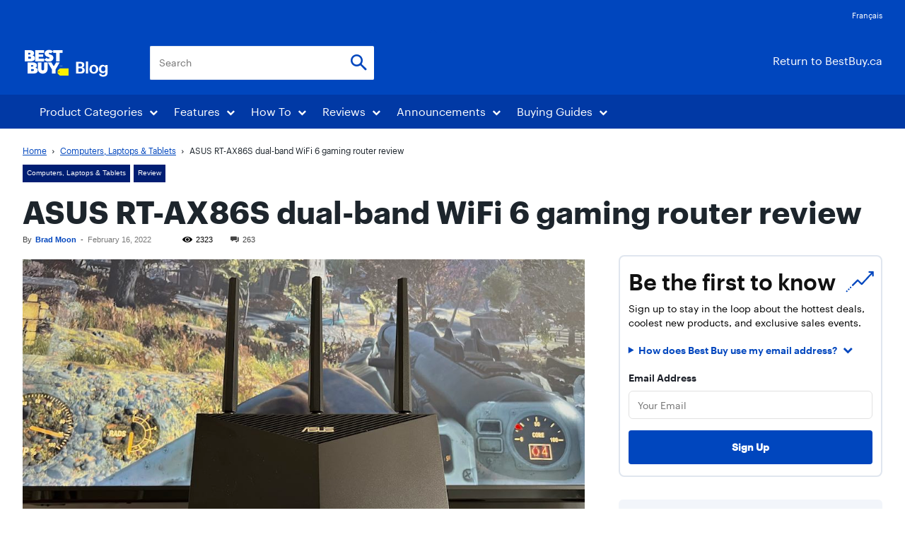

--- FILE ---
content_type: text/html; charset=UTF-8
request_url: https://blog.bestbuy.ca/computers-laptops-tablets/asus-rt-ax86s-dual-band-wifi-6-gaming-router-review
body_size: 83264
content:
<!doctype html >
<!--[if IE 8]>    <html class="ie8" lang="en"> <![endif]-->
<!--[if IE 9]>    <html class="ie9" lang="en"> <![endif]-->
<!--[if gt IE 8]><!--> <html lang="en-US"> <!--<![endif]-->
<head>
    <title>ASUS RT-AX86S dual-band WiFi 6 gaming router review | Best Buy Blog</title>
    <meta charset="UTF-8" /><script type="text/javascript">(window.NREUM||(NREUM={})).init={ajax:{deny_list:["bam.nr-data.net"]},feature_flags:["soft_nav"]};(window.NREUM||(NREUM={})).loader_config={licenseKey:"ec83c96be8",applicationID:"81515075",browserID:"81515159"};;/*! For license information please see nr-loader-rum-1.308.0.min.js.LICENSE.txt */
(()=>{var e,t,r={163:(e,t,r)=>{"use strict";r.d(t,{j:()=>E});var n=r(384),i=r(1741);var a=r(2555);r(860).K7.genericEvents;const s="experimental.resources",o="register",c=e=>{if(!e||"string"!=typeof e)return!1;try{document.createDocumentFragment().querySelector(e)}catch{return!1}return!0};var d=r(2614),u=r(944),l=r(8122);const f="[data-nr-mask]",g=e=>(0,l.a)(e,(()=>{const e={feature_flags:[],experimental:{allow_registered_children:!1,resources:!1},mask_selector:"*",block_selector:"[data-nr-block]",mask_input_options:{color:!1,date:!1,"datetime-local":!1,email:!1,month:!1,number:!1,range:!1,search:!1,tel:!1,text:!1,time:!1,url:!1,week:!1,textarea:!1,select:!1,password:!0}};return{ajax:{deny_list:void 0,block_internal:!0,enabled:!0,autoStart:!0},api:{get allow_registered_children(){return e.feature_flags.includes(o)||e.experimental.allow_registered_children},set allow_registered_children(t){e.experimental.allow_registered_children=t},duplicate_registered_data:!1},browser_consent_mode:{enabled:!1},distributed_tracing:{enabled:void 0,exclude_newrelic_header:void 0,cors_use_newrelic_header:void 0,cors_use_tracecontext_headers:void 0,allowed_origins:void 0},get feature_flags(){return e.feature_flags},set feature_flags(t){e.feature_flags=t},generic_events:{enabled:!0,autoStart:!0},harvest:{interval:30},jserrors:{enabled:!0,autoStart:!0},logging:{enabled:!0,autoStart:!0},metrics:{enabled:!0,autoStart:!0},obfuscate:void 0,page_action:{enabled:!0},page_view_event:{enabled:!0,autoStart:!0},page_view_timing:{enabled:!0,autoStart:!0},performance:{capture_marks:!1,capture_measures:!1,capture_detail:!0,resources:{get enabled(){return e.feature_flags.includes(s)||e.experimental.resources},set enabled(t){e.experimental.resources=t},asset_types:[],first_party_domains:[],ignore_newrelic:!0}},privacy:{cookies_enabled:!0},proxy:{assets:void 0,beacon:void 0},session:{expiresMs:d.wk,inactiveMs:d.BB},session_replay:{autoStart:!0,enabled:!1,preload:!1,sampling_rate:10,error_sampling_rate:100,collect_fonts:!1,inline_images:!1,fix_stylesheets:!0,mask_all_inputs:!0,get mask_text_selector(){return e.mask_selector},set mask_text_selector(t){c(t)?e.mask_selector="".concat(t,",").concat(f):""===t||null===t?e.mask_selector=f:(0,u.R)(5,t)},get block_class(){return"nr-block"},get ignore_class(){return"nr-ignore"},get mask_text_class(){return"nr-mask"},get block_selector(){return e.block_selector},set block_selector(t){c(t)?e.block_selector+=",".concat(t):""!==t&&(0,u.R)(6,t)},get mask_input_options(){return e.mask_input_options},set mask_input_options(t){t&&"object"==typeof t?e.mask_input_options={...t,password:!0}:(0,u.R)(7,t)}},session_trace:{enabled:!0,autoStart:!0},soft_navigations:{enabled:!0,autoStart:!0},spa:{enabled:!0,autoStart:!0},ssl:void 0,user_actions:{enabled:!0,elementAttributes:["id","className","tagName","type"]}}})());var p=r(6154),m=r(9324);let h=0;const v={buildEnv:m.F3,distMethod:m.Xs,version:m.xv,originTime:p.WN},b={consented:!1},y={appMetadata:{},get consented(){return this.session?.state?.consent||b.consented},set consented(e){b.consented=e},customTransaction:void 0,denyList:void 0,disabled:!1,harvester:void 0,isolatedBacklog:!1,isRecording:!1,loaderType:void 0,maxBytes:3e4,obfuscator:void 0,onerror:void 0,ptid:void 0,releaseIds:{},session:void 0,timeKeeper:void 0,registeredEntities:[],jsAttributesMetadata:{bytes:0},get harvestCount(){return++h}},_=e=>{const t=(0,l.a)(e,y),r=Object.keys(v).reduce((e,t)=>(e[t]={value:v[t],writable:!1,configurable:!0,enumerable:!0},e),{});return Object.defineProperties(t,r)};var w=r(5701);const x=e=>{const t=e.startsWith("http");e+="/",r.p=t?e:"https://"+e};var R=r(7836),k=r(3241);const A={accountID:void 0,trustKey:void 0,agentID:void 0,licenseKey:void 0,applicationID:void 0,xpid:void 0},S=e=>(0,l.a)(e,A),T=new Set;function E(e,t={},r,s){let{init:o,info:c,loader_config:d,runtime:u={},exposed:l=!0}=t;if(!c){const e=(0,n.pV)();o=e.init,c=e.info,d=e.loader_config}e.init=g(o||{}),e.loader_config=S(d||{}),c.jsAttributes??={},p.bv&&(c.jsAttributes.isWorker=!0),e.info=(0,a.D)(c);const f=e.init,m=[c.beacon,c.errorBeacon];T.has(e.agentIdentifier)||(f.proxy.assets&&(x(f.proxy.assets),m.push(f.proxy.assets)),f.proxy.beacon&&m.push(f.proxy.beacon),e.beacons=[...m],function(e){const t=(0,n.pV)();Object.getOwnPropertyNames(i.W.prototype).forEach(r=>{const n=i.W.prototype[r];if("function"!=typeof n||"constructor"===n)return;let a=t[r];e[r]&&!1!==e.exposed&&"micro-agent"!==e.runtime?.loaderType&&(t[r]=(...t)=>{const n=e[r](...t);return a?a(...t):n})})}(e),(0,n.US)("activatedFeatures",w.B)),u.denyList=[...f.ajax.deny_list||[],...f.ajax.block_internal?m:[]],u.ptid=e.agentIdentifier,u.loaderType=r,e.runtime=_(u),T.has(e.agentIdentifier)||(e.ee=R.ee.get(e.agentIdentifier),e.exposed=l,(0,k.W)({agentIdentifier:e.agentIdentifier,drained:!!w.B?.[e.agentIdentifier],type:"lifecycle",name:"initialize",feature:void 0,data:e.config})),T.add(e.agentIdentifier)}},384:(e,t,r)=>{"use strict";r.d(t,{NT:()=>s,US:()=>u,Zm:()=>o,bQ:()=>d,dV:()=>c,pV:()=>l});var n=r(6154),i=r(1863),a=r(1910);const s={beacon:"bam.nr-data.net",errorBeacon:"bam.nr-data.net"};function o(){return n.gm.NREUM||(n.gm.NREUM={}),void 0===n.gm.newrelic&&(n.gm.newrelic=n.gm.NREUM),n.gm.NREUM}function c(){let e=o();return e.o||(e.o={ST:n.gm.setTimeout,SI:n.gm.setImmediate||n.gm.setInterval,CT:n.gm.clearTimeout,XHR:n.gm.XMLHttpRequest,REQ:n.gm.Request,EV:n.gm.Event,PR:n.gm.Promise,MO:n.gm.MutationObserver,FETCH:n.gm.fetch,WS:n.gm.WebSocket},(0,a.i)(...Object.values(e.o))),e}function d(e,t){let r=o();r.initializedAgents??={},t.initializedAt={ms:(0,i.t)(),date:new Date},r.initializedAgents[e]=t}function u(e,t){o()[e]=t}function l(){return function(){let e=o();const t=e.info||{};e.info={beacon:s.beacon,errorBeacon:s.errorBeacon,...t}}(),function(){let e=o();const t=e.init||{};e.init={...t}}(),c(),function(){let e=o();const t=e.loader_config||{};e.loader_config={...t}}(),o()}},782:(e,t,r)=>{"use strict";r.d(t,{T:()=>n});const n=r(860).K7.pageViewTiming},860:(e,t,r)=>{"use strict";r.d(t,{$J:()=>u,K7:()=>c,P3:()=>d,XX:()=>i,Yy:()=>o,df:()=>a,qY:()=>n,v4:()=>s});const n="events",i="jserrors",a="browser/blobs",s="rum",o="browser/logs",c={ajax:"ajax",genericEvents:"generic_events",jserrors:i,logging:"logging",metrics:"metrics",pageAction:"page_action",pageViewEvent:"page_view_event",pageViewTiming:"page_view_timing",sessionReplay:"session_replay",sessionTrace:"session_trace",softNav:"soft_navigations",spa:"spa"},d={[c.pageViewEvent]:1,[c.pageViewTiming]:2,[c.metrics]:3,[c.jserrors]:4,[c.spa]:5,[c.ajax]:6,[c.sessionTrace]:7,[c.softNav]:8,[c.sessionReplay]:9,[c.logging]:10,[c.genericEvents]:11},u={[c.pageViewEvent]:s,[c.pageViewTiming]:n,[c.ajax]:n,[c.spa]:n,[c.softNav]:n,[c.metrics]:i,[c.jserrors]:i,[c.sessionTrace]:a,[c.sessionReplay]:a,[c.logging]:o,[c.genericEvents]:"ins"}},944:(e,t,r)=>{"use strict";r.d(t,{R:()=>i});var n=r(3241);function i(e,t){"function"==typeof console.debug&&(console.debug("New Relic Warning: https://github.com/newrelic/newrelic-browser-agent/blob/main/docs/warning-codes.md#".concat(e),t),(0,n.W)({agentIdentifier:null,drained:null,type:"data",name:"warn",feature:"warn",data:{code:e,secondary:t}}))}},1687:(e,t,r)=>{"use strict";r.d(t,{Ak:()=>d,Ze:()=>f,x3:()=>u});var n=r(3241),i=r(7836),a=r(3606),s=r(860),o=r(2646);const c={};function d(e,t){const r={staged:!1,priority:s.P3[t]||0};l(e),c[e].get(t)||c[e].set(t,r)}function u(e,t){e&&c[e]&&(c[e].get(t)&&c[e].delete(t),p(e,t,!1),c[e].size&&g(e))}function l(e){if(!e)throw new Error("agentIdentifier required");c[e]||(c[e]=new Map)}function f(e="",t="feature",r=!1){if(l(e),!e||!c[e].get(t)||r)return p(e,t);c[e].get(t).staged=!0,g(e)}function g(e){const t=Array.from(c[e]);t.every(([e,t])=>t.staged)&&(t.sort((e,t)=>e[1].priority-t[1].priority),t.forEach(([t])=>{c[e].delete(t),p(e,t)}))}function p(e,t,r=!0){const s=e?i.ee.get(e):i.ee,c=a.i.handlers;if(!s.aborted&&s.backlog&&c){if((0,n.W)({agentIdentifier:e,type:"lifecycle",name:"drain",feature:t}),r){const e=s.backlog[t],r=c[t];if(r){for(let t=0;e&&t<e.length;++t)m(e[t],r);Object.entries(r).forEach(([e,t])=>{Object.values(t||{}).forEach(t=>{t[0]?.on&&t[0]?.context()instanceof o.y&&t[0].on(e,t[1])})})}}s.isolatedBacklog||delete c[t],s.backlog[t]=null,s.emit("drain-"+t,[])}}function m(e,t){var r=e[1];Object.values(t[r]||{}).forEach(t=>{var r=e[0];if(t[0]===r){var n=t[1],i=e[3],a=e[2];n.apply(i,a)}})}},1738:(e,t,r)=>{"use strict";r.d(t,{U:()=>g,Y:()=>f});var n=r(3241),i=r(9908),a=r(1863),s=r(944),o=r(5701),c=r(3969),d=r(8362),u=r(860),l=r(4261);function f(e,t,r,a){const f=a||r;!f||f[e]&&f[e]!==d.d.prototype[e]||(f[e]=function(){(0,i.p)(c.xV,["API/"+e+"/called"],void 0,u.K7.metrics,r.ee),(0,n.W)({agentIdentifier:r.agentIdentifier,drained:!!o.B?.[r.agentIdentifier],type:"data",name:"api",feature:l.Pl+e,data:{}});try{return t.apply(this,arguments)}catch(e){(0,s.R)(23,e)}})}function g(e,t,r,n,s){const o=e.info;null===r?delete o.jsAttributes[t]:o.jsAttributes[t]=r,(s||null===r)&&(0,i.p)(l.Pl+n,[(0,a.t)(),t,r],void 0,"session",e.ee)}},1741:(e,t,r)=>{"use strict";r.d(t,{W:()=>a});var n=r(944),i=r(4261);class a{#e(e,...t){if(this[e]!==a.prototype[e])return this[e](...t);(0,n.R)(35,e)}addPageAction(e,t){return this.#e(i.hG,e,t)}register(e){return this.#e(i.eY,e)}recordCustomEvent(e,t){return this.#e(i.fF,e,t)}setPageViewName(e,t){return this.#e(i.Fw,e,t)}setCustomAttribute(e,t,r){return this.#e(i.cD,e,t,r)}noticeError(e,t){return this.#e(i.o5,e,t)}setUserId(e,t=!1){return this.#e(i.Dl,e,t)}setApplicationVersion(e){return this.#e(i.nb,e)}setErrorHandler(e){return this.#e(i.bt,e)}addRelease(e,t){return this.#e(i.k6,e,t)}log(e,t){return this.#e(i.$9,e,t)}start(){return this.#e(i.d3)}finished(e){return this.#e(i.BL,e)}recordReplay(){return this.#e(i.CH)}pauseReplay(){return this.#e(i.Tb)}addToTrace(e){return this.#e(i.U2,e)}setCurrentRouteName(e){return this.#e(i.PA,e)}interaction(e){return this.#e(i.dT,e)}wrapLogger(e,t,r){return this.#e(i.Wb,e,t,r)}measure(e,t){return this.#e(i.V1,e,t)}consent(e){return this.#e(i.Pv,e)}}},1863:(e,t,r)=>{"use strict";function n(){return Math.floor(performance.now())}r.d(t,{t:()=>n})},1910:(e,t,r)=>{"use strict";r.d(t,{i:()=>a});var n=r(944);const i=new Map;function a(...e){return e.every(e=>{if(i.has(e))return i.get(e);const t="function"==typeof e?e.toString():"",r=t.includes("[native code]"),a=t.includes("nrWrapper");return r||a||(0,n.R)(64,e?.name||t),i.set(e,r),r})}},2555:(e,t,r)=>{"use strict";r.d(t,{D:()=>o,f:()=>s});var n=r(384),i=r(8122);const a={beacon:n.NT.beacon,errorBeacon:n.NT.errorBeacon,licenseKey:void 0,applicationID:void 0,sa:void 0,queueTime:void 0,applicationTime:void 0,ttGuid:void 0,user:void 0,account:void 0,product:void 0,extra:void 0,jsAttributes:{},userAttributes:void 0,atts:void 0,transactionName:void 0,tNamePlain:void 0};function s(e){try{return!!e.licenseKey&&!!e.errorBeacon&&!!e.applicationID}catch(e){return!1}}const o=e=>(0,i.a)(e,a)},2614:(e,t,r)=>{"use strict";r.d(t,{BB:()=>s,H3:()=>n,g:()=>d,iL:()=>c,tS:()=>o,uh:()=>i,wk:()=>a});const n="NRBA",i="SESSION",a=144e5,s=18e5,o={STARTED:"session-started",PAUSE:"session-pause",RESET:"session-reset",RESUME:"session-resume",UPDATE:"session-update"},c={SAME_TAB:"same-tab",CROSS_TAB:"cross-tab"},d={OFF:0,FULL:1,ERROR:2}},2646:(e,t,r)=>{"use strict";r.d(t,{y:()=>n});class n{constructor(e){this.contextId=e}}},2843:(e,t,r)=>{"use strict";r.d(t,{G:()=>a,u:()=>i});var n=r(3878);function i(e,t=!1,r,i){(0,n.DD)("visibilitychange",function(){if(t)return void("hidden"===document.visibilityState&&e());e(document.visibilityState)},r,i)}function a(e,t,r){(0,n.sp)("pagehide",e,t,r)}},3241:(e,t,r)=>{"use strict";r.d(t,{W:()=>a});var n=r(6154);const i="newrelic";function a(e={}){try{n.gm.dispatchEvent(new CustomEvent(i,{detail:e}))}catch(e){}}},3606:(e,t,r)=>{"use strict";r.d(t,{i:()=>a});var n=r(9908);a.on=s;var i=a.handlers={};function a(e,t,r,a){s(a||n.d,i,e,t,r)}function s(e,t,r,i,a){a||(a="feature"),e||(e=n.d);var s=t[a]=t[a]||{};(s[r]=s[r]||[]).push([e,i])}},3878:(e,t,r)=>{"use strict";function n(e,t){return{capture:e,passive:!1,signal:t}}function i(e,t,r=!1,i){window.addEventListener(e,t,n(r,i))}function a(e,t,r=!1,i){document.addEventListener(e,t,n(r,i))}r.d(t,{DD:()=>a,jT:()=>n,sp:()=>i})},3969:(e,t,r)=>{"use strict";r.d(t,{TZ:()=>n,XG:()=>o,rs:()=>i,xV:()=>s,z_:()=>a});const n=r(860).K7.metrics,i="sm",a="cm",s="storeSupportabilityMetrics",o="storeEventMetrics"},4234:(e,t,r)=>{"use strict";r.d(t,{W:()=>a});var n=r(7836),i=r(1687);class a{constructor(e,t){this.agentIdentifier=e,this.ee=n.ee.get(e),this.featureName=t,this.blocked=!1}deregisterDrain(){(0,i.x3)(this.agentIdentifier,this.featureName)}}},4261:(e,t,r)=>{"use strict";r.d(t,{$9:()=>d,BL:()=>o,CH:()=>g,Dl:()=>_,Fw:()=>y,PA:()=>h,Pl:()=>n,Pv:()=>k,Tb:()=>l,U2:()=>a,V1:()=>R,Wb:()=>x,bt:()=>b,cD:()=>v,d3:()=>w,dT:()=>c,eY:()=>p,fF:()=>f,hG:()=>i,k6:()=>s,nb:()=>m,o5:()=>u});const n="api-",i="addPageAction",a="addToTrace",s="addRelease",o="finished",c="interaction",d="log",u="noticeError",l="pauseReplay",f="recordCustomEvent",g="recordReplay",p="register",m="setApplicationVersion",h="setCurrentRouteName",v="setCustomAttribute",b="setErrorHandler",y="setPageViewName",_="setUserId",w="start",x="wrapLogger",R="measure",k="consent"},5289:(e,t,r)=>{"use strict";r.d(t,{GG:()=>s,Qr:()=>c,sB:()=>o});var n=r(3878),i=r(6389);function a(){return"undefined"==typeof document||"complete"===document.readyState}function s(e,t){if(a())return e();const r=(0,i.J)(e),s=setInterval(()=>{a()&&(clearInterval(s),r())},500);(0,n.sp)("load",r,t)}function o(e){if(a())return e();(0,n.DD)("DOMContentLoaded",e)}function c(e){if(a())return e();(0,n.sp)("popstate",e)}},5607:(e,t,r)=>{"use strict";r.d(t,{W:()=>n});const n=(0,r(9566).bz)()},5701:(e,t,r)=>{"use strict";r.d(t,{B:()=>a,t:()=>s});var n=r(3241);const i=new Set,a={};function s(e,t){const r=t.agentIdentifier;a[r]??={},e&&"object"==typeof e&&(i.has(r)||(t.ee.emit("rumresp",[e]),a[r]=e,i.add(r),(0,n.W)({agentIdentifier:r,loaded:!0,drained:!0,type:"lifecycle",name:"load",feature:void 0,data:e})))}},6154:(e,t,r)=>{"use strict";r.d(t,{OF:()=>c,RI:()=>i,WN:()=>u,bv:()=>a,eN:()=>l,gm:()=>s,mw:()=>o,sb:()=>d});var n=r(1863);const i="undefined"!=typeof window&&!!window.document,a="undefined"!=typeof WorkerGlobalScope&&("undefined"!=typeof self&&self instanceof WorkerGlobalScope&&self.navigator instanceof WorkerNavigator||"undefined"!=typeof globalThis&&globalThis instanceof WorkerGlobalScope&&globalThis.navigator instanceof WorkerNavigator),s=i?window:"undefined"!=typeof WorkerGlobalScope&&("undefined"!=typeof self&&self instanceof WorkerGlobalScope&&self||"undefined"!=typeof globalThis&&globalThis instanceof WorkerGlobalScope&&globalThis),o=Boolean("hidden"===s?.document?.visibilityState),c=/iPad|iPhone|iPod/.test(s.navigator?.userAgent),d=c&&"undefined"==typeof SharedWorker,u=((()=>{const e=s.navigator?.userAgent?.match(/Firefox[/\s](\d+\.\d+)/);Array.isArray(e)&&e.length>=2&&e[1]})(),Date.now()-(0,n.t)()),l=()=>"undefined"!=typeof PerformanceNavigationTiming&&s?.performance?.getEntriesByType("navigation")?.[0]?.responseStart},6389:(e,t,r)=>{"use strict";function n(e,t=500,r={}){const n=r?.leading||!1;let i;return(...r)=>{n&&void 0===i&&(e.apply(this,r),i=setTimeout(()=>{i=clearTimeout(i)},t)),n||(clearTimeout(i),i=setTimeout(()=>{e.apply(this,r)},t))}}function i(e){let t=!1;return(...r)=>{t||(t=!0,e.apply(this,r))}}r.d(t,{J:()=>i,s:()=>n})},6630:(e,t,r)=>{"use strict";r.d(t,{T:()=>n});const n=r(860).K7.pageViewEvent},7699:(e,t,r)=>{"use strict";r.d(t,{It:()=>a,KC:()=>o,No:()=>i,qh:()=>s});var n=r(860);const i=16e3,a=1e6,s="SESSION_ERROR",o={[n.K7.logging]:!0,[n.K7.genericEvents]:!1,[n.K7.jserrors]:!1,[n.K7.ajax]:!1}},7836:(e,t,r)=>{"use strict";r.d(t,{P:()=>o,ee:()=>c});var n=r(384),i=r(8990),a=r(2646),s=r(5607);const o="nr@context:".concat(s.W),c=function e(t,r){var n={},s={},u={},l=!1;try{l=16===r.length&&d.initializedAgents?.[r]?.runtime.isolatedBacklog}catch(e){}var f={on:p,addEventListener:p,removeEventListener:function(e,t){var r=n[e];if(!r)return;for(var i=0;i<r.length;i++)r[i]===t&&r.splice(i,1)},emit:function(e,r,n,i,a){!1!==a&&(a=!0);if(c.aborted&&!i)return;t&&a&&t.emit(e,r,n);var o=g(n);m(e).forEach(e=>{e.apply(o,r)});var d=v()[s[e]];d&&d.push([f,e,r,o]);return o},get:h,listeners:m,context:g,buffer:function(e,t){const r=v();if(t=t||"feature",f.aborted)return;Object.entries(e||{}).forEach(([e,n])=>{s[n]=t,t in r||(r[t]=[])})},abort:function(){f._aborted=!0,Object.keys(f.backlog).forEach(e=>{delete f.backlog[e]})},isBuffering:function(e){return!!v()[s[e]]},debugId:r,backlog:l?{}:t&&"object"==typeof t.backlog?t.backlog:{},isolatedBacklog:l};return Object.defineProperty(f,"aborted",{get:()=>{let e=f._aborted||!1;return e||(t&&(e=t.aborted),e)}}),f;function g(e){return e&&e instanceof a.y?e:e?(0,i.I)(e,o,()=>new a.y(o)):new a.y(o)}function p(e,t){n[e]=m(e).concat(t)}function m(e){return n[e]||[]}function h(t){return u[t]=u[t]||e(f,t)}function v(){return f.backlog}}(void 0,"globalEE"),d=(0,n.Zm)();d.ee||(d.ee=c)},8122:(e,t,r)=>{"use strict";r.d(t,{a:()=>i});var n=r(944);function i(e,t){try{if(!e||"object"!=typeof e)return(0,n.R)(3);if(!t||"object"!=typeof t)return(0,n.R)(4);const r=Object.create(Object.getPrototypeOf(t),Object.getOwnPropertyDescriptors(t)),a=0===Object.keys(r).length?e:r;for(let s in a)if(void 0!==e[s])try{if(null===e[s]){r[s]=null;continue}Array.isArray(e[s])&&Array.isArray(t[s])?r[s]=Array.from(new Set([...e[s],...t[s]])):"object"==typeof e[s]&&"object"==typeof t[s]?r[s]=i(e[s],t[s]):r[s]=e[s]}catch(e){r[s]||(0,n.R)(1,e)}return r}catch(e){(0,n.R)(2,e)}}},8362:(e,t,r)=>{"use strict";r.d(t,{d:()=>a});var n=r(9566),i=r(1741);class a extends i.W{agentIdentifier=(0,n.LA)(16)}},8374:(e,t,r)=>{r.nc=(()=>{try{return document?.currentScript?.nonce}catch(e){}return""})()},8990:(e,t,r)=>{"use strict";r.d(t,{I:()=>i});var n=Object.prototype.hasOwnProperty;function i(e,t,r){if(n.call(e,t))return e[t];var i=r();if(Object.defineProperty&&Object.keys)try{return Object.defineProperty(e,t,{value:i,writable:!0,enumerable:!1}),i}catch(e){}return e[t]=i,i}},9324:(e,t,r)=>{"use strict";r.d(t,{F3:()=>i,Xs:()=>a,xv:()=>n});const n="1.308.0",i="PROD",a="CDN"},9566:(e,t,r)=>{"use strict";r.d(t,{LA:()=>o,bz:()=>s});var n=r(6154);const i="xxxxxxxx-xxxx-4xxx-yxxx-xxxxxxxxxxxx";function a(e,t){return e?15&e[t]:16*Math.random()|0}function s(){const e=n.gm?.crypto||n.gm?.msCrypto;let t,r=0;return e&&e.getRandomValues&&(t=e.getRandomValues(new Uint8Array(30))),i.split("").map(e=>"x"===e?a(t,r++).toString(16):"y"===e?(3&a()|8).toString(16):e).join("")}function o(e){const t=n.gm?.crypto||n.gm?.msCrypto;let r,i=0;t&&t.getRandomValues&&(r=t.getRandomValues(new Uint8Array(e)));const s=[];for(var o=0;o<e;o++)s.push(a(r,i++).toString(16));return s.join("")}},9908:(e,t,r)=>{"use strict";r.d(t,{d:()=>n,p:()=>i});var n=r(7836).ee.get("handle");function i(e,t,r,i,a){a?(a.buffer([e],i),a.emit(e,t,r)):(n.buffer([e],i),n.emit(e,t,r))}}},n={};function i(e){var t=n[e];if(void 0!==t)return t.exports;var a=n[e]={exports:{}};return r[e](a,a.exports,i),a.exports}i.m=r,i.d=(e,t)=>{for(var r in t)i.o(t,r)&&!i.o(e,r)&&Object.defineProperty(e,r,{enumerable:!0,get:t[r]})},i.f={},i.e=e=>Promise.all(Object.keys(i.f).reduce((t,r)=>(i.f[r](e,t),t),[])),i.u=e=>"nr-rum-1.308.0.min.js",i.o=(e,t)=>Object.prototype.hasOwnProperty.call(e,t),e={},t="NRBA-1.308.0.PROD:",i.l=(r,n,a,s)=>{if(e[r])e[r].push(n);else{var o,c;if(void 0!==a)for(var d=document.getElementsByTagName("script"),u=0;u<d.length;u++){var l=d[u];if(l.getAttribute("src")==r||l.getAttribute("data-webpack")==t+a){o=l;break}}if(!o){c=!0;var f={296:"sha512-+MIMDsOcckGXa1EdWHqFNv7P+JUkd5kQwCBr3KE6uCvnsBNUrdSt4a/3/L4j4TxtnaMNjHpza2/erNQbpacJQA=="};(o=document.createElement("script")).charset="utf-8",i.nc&&o.setAttribute("nonce",i.nc),o.setAttribute("data-webpack",t+a),o.src=r,0!==o.src.indexOf(window.location.origin+"/")&&(o.crossOrigin="anonymous"),f[s]&&(o.integrity=f[s])}e[r]=[n];var g=(t,n)=>{o.onerror=o.onload=null,clearTimeout(p);var i=e[r];if(delete e[r],o.parentNode&&o.parentNode.removeChild(o),i&&i.forEach(e=>e(n)),t)return t(n)},p=setTimeout(g.bind(null,void 0,{type:"timeout",target:o}),12e4);o.onerror=g.bind(null,o.onerror),o.onload=g.bind(null,o.onload),c&&document.head.appendChild(o)}},i.r=e=>{"undefined"!=typeof Symbol&&Symbol.toStringTag&&Object.defineProperty(e,Symbol.toStringTag,{value:"Module"}),Object.defineProperty(e,"__esModule",{value:!0})},i.p="https://js-agent.newrelic.com/",(()=>{var e={374:0,840:0};i.f.j=(t,r)=>{var n=i.o(e,t)?e[t]:void 0;if(0!==n)if(n)r.push(n[2]);else{var a=new Promise((r,i)=>n=e[t]=[r,i]);r.push(n[2]=a);var s=i.p+i.u(t),o=new Error;i.l(s,r=>{if(i.o(e,t)&&(0!==(n=e[t])&&(e[t]=void 0),n)){var a=r&&("load"===r.type?"missing":r.type),s=r&&r.target&&r.target.src;o.message="Loading chunk "+t+" failed: ("+a+": "+s+")",o.name="ChunkLoadError",o.type=a,o.request=s,n[1](o)}},"chunk-"+t,t)}};var t=(t,r)=>{var n,a,[s,o,c]=r,d=0;if(s.some(t=>0!==e[t])){for(n in o)i.o(o,n)&&(i.m[n]=o[n]);if(c)c(i)}for(t&&t(r);d<s.length;d++)a=s[d],i.o(e,a)&&e[a]&&e[a][0](),e[a]=0},r=self["webpackChunk:NRBA-1.308.0.PROD"]=self["webpackChunk:NRBA-1.308.0.PROD"]||[];r.forEach(t.bind(null,0)),r.push=t.bind(null,r.push.bind(r))})(),(()=>{"use strict";i(8374);var e=i(8362),t=i(860);const r=Object.values(t.K7);var n=i(163);var a=i(9908),s=i(1863),o=i(4261),c=i(1738);var d=i(1687),u=i(4234),l=i(5289),f=i(6154),g=i(944),p=i(384);const m=e=>f.RI&&!0===e?.privacy.cookies_enabled;function h(e){return!!(0,p.dV)().o.MO&&m(e)&&!0===e?.session_trace.enabled}var v=i(6389),b=i(7699);class y extends u.W{constructor(e,t){super(e.agentIdentifier,t),this.agentRef=e,this.abortHandler=void 0,this.featAggregate=void 0,this.loadedSuccessfully=void 0,this.onAggregateImported=new Promise(e=>{this.loadedSuccessfully=e}),this.deferred=Promise.resolve(),!1===e.init[this.featureName].autoStart?this.deferred=new Promise((t,r)=>{this.ee.on("manual-start-all",(0,v.J)(()=>{(0,d.Ak)(e.agentIdentifier,this.featureName),t()}))}):(0,d.Ak)(e.agentIdentifier,t)}importAggregator(e,t,r={}){if(this.featAggregate)return;const n=async()=>{let n;await this.deferred;try{if(m(e.init)){const{setupAgentSession:t}=await i.e(296).then(i.bind(i,3305));n=t(e)}}catch(e){(0,g.R)(20,e),this.ee.emit("internal-error",[e]),(0,a.p)(b.qh,[e],void 0,this.featureName,this.ee)}try{if(!this.#t(this.featureName,n,e.init))return(0,d.Ze)(this.agentIdentifier,this.featureName),void this.loadedSuccessfully(!1);const{Aggregate:i}=await t();this.featAggregate=new i(e,r),e.runtime.harvester.initializedAggregates.push(this.featAggregate),this.loadedSuccessfully(!0)}catch(e){(0,g.R)(34,e),this.abortHandler?.(),(0,d.Ze)(this.agentIdentifier,this.featureName,!0),this.loadedSuccessfully(!1),this.ee&&this.ee.abort()}};f.RI?(0,l.GG)(()=>n(),!0):n()}#t(e,r,n){if(this.blocked)return!1;switch(e){case t.K7.sessionReplay:return h(n)&&!!r;case t.K7.sessionTrace:return!!r;default:return!0}}}var _=i(6630),w=i(2614),x=i(3241);class R extends y{static featureName=_.T;constructor(e){var t;super(e,_.T),this.setupInspectionEvents(e.agentIdentifier),t=e,(0,c.Y)(o.Fw,function(e,r){"string"==typeof e&&("/"!==e.charAt(0)&&(e="/"+e),t.runtime.customTransaction=(r||"http://custom.transaction")+e,(0,a.p)(o.Pl+o.Fw,[(0,s.t)()],void 0,void 0,t.ee))},t),this.importAggregator(e,()=>i.e(296).then(i.bind(i,3943)))}setupInspectionEvents(e){const t=(t,r)=>{t&&(0,x.W)({agentIdentifier:e,timeStamp:t.timeStamp,loaded:"complete"===t.target.readyState,type:"window",name:r,data:t.target.location+""})};(0,l.sB)(e=>{t(e,"DOMContentLoaded")}),(0,l.GG)(e=>{t(e,"load")}),(0,l.Qr)(e=>{t(e,"navigate")}),this.ee.on(w.tS.UPDATE,(t,r)=>{(0,x.W)({agentIdentifier:e,type:"lifecycle",name:"session",data:r})})}}class k extends e.d{constructor(e){var t;(super(),f.gm)?(this.features={},(0,p.bQ)(this.agentIdentifier,this),this.desiredFeatures=new Set(e.features||[]),this.desiredFeatures.add(R),(0,n.j)(this,e,e.loaderType||"agent"),t=this,(0,c.Y)(o.cD,function(e,r,n=!1){if("string"==typeof e){if(["string","number","boolean"].includes(typeof r)||null===r)return(0,c.U)(t,e,r,o.cD,n);(0,g.R)(40,typeof r)}else(0,g.R)(39,typeof e)},t),function(e){(0,c.Y)(o.Dl,function(t,r=!1){if("string"!=typeof t&&null!==t)return void(0,g.R)(41,typeof t);const n=e.info.jsAttributes["enduser.id"];r&&null!=n&&n!==t?(0,a.p)(o.Pl+"setUserIdAndResetSession",[t],void 0,"session",e.ee):(0,c.U)(e,"enduser.id",t,o.Dl,!0)},e)}(this),function(e){(0,c.Y)(o.nb,function(t){if("string"==typeof t||null===t)return(0,c.U)(e,"application.version",t,o.nb,!1);(0,g.R)(42,typeof t)},e)}(this),function(e){(0,c.Y)(o.d3,function(){e.ee.emit("manual-start-all")},e)}(this),function(e){(0,c.Y)(o.Pv,function(t=!0){if("boolean"==typeof t){if((0,a.p)(o.Pl+o.Pv,[t],void 0,"session",e.ee),e.runtime.consented=t,t){const t=e.features.page_view_event;t.onAggregateImported.then(e=>{const r=t.featAggregate;e&&!r.sentRum&&r.sendRum()})}}else(0,g.R)(65,typeof t)},e)}(this),this.run()):(0,g.R)(21)}get config(){return{info:this.info,init:this.init,loader_config:this.loader_config,runtime:this.runtime}}get api(){return this}run(){try{const e=function(e){const t={};return r.forEach(r=>{t[r]=!!e[r]?.enabled}),t}(this.init),n=[...this.desiredFeatures];n.sort((e,r)=>t.P3[e.featureName]-t.P3[r.featureName]),n.forEach(r=>{if(!e[r.featureName]&&r.featureName!==t.K7.pageViewEvent)return;if(r.featureName===t.K7.spa)return void(0,g.R)(67);const n=function(e){switch(e){case t.K7.ajax:return[t.K7.jserrors];case t.K7.sessionTrace:return[t.K7.ajax,t.K7.pageViewEvent];case t.K7.sessionReplay:return[t.K7.sessionTrace];case t.K7.pageViewTiming:return[t.K7.pageViewEvent];default:return[]}}(r.featureName).filter(e=>!(e in this.features));n.length>0&&(0,g.R)(36,{targetFeature:r.featureName,missingDependencies:n}),this.features[r.featureName]=new r(this)})}catch(e){(0,g.R)(22,e);for(const e in this.features)this.features[e].abortHandler?.();const t=(0,p.Zm)();delete t.initializedAgents[this.agentIdentifier]?.features,delete this.sharedAggregator;return t.ee.get(this.agentIdentifier).abort(),!1}}}var A=i(2843),S=i(782);class T extends y{static featureName=S.T;constructor(e){super(e,S.T),f.RI&&((0,A.u)(()=>(0,a.p)("docHidden",[(0,s.t)()],void 0,S.T,this.ee),!0),(0,A.G)(()=>(0,a.p)("winPagehide",[(0,s.t)()],void 0,S.T,this.ee)),this.importAggregator(e,()=>i.e(296).then(i.bind(i,2117))))}}var E=i(3969);class I extends y{static featureName=E.TZ;constructor(e){super(e,E.TZ),f.RI&&document.addEventListener("securitypolicyviolation",e=>{(0,a.p)(E.xV,["Generic/CSPViolation/Detected"],void 0,this.featureName,this.ee)}),this.importAggregator(e,()=>i.e(296).then(i.bind(i,9623)))}}new k({features:[R,T,I],loaderType:"lite"})})()})();</script>
    <meta name="viewport" content="width=device-width, initial-scale=1.0">
    <link rel="pingback" href="https://blog.bestbuy.ca/xmlrpc.php" />
    <meta name='robots' content='index, follow, max-image-preview:large, max-snippet:-1, max-video-preview:-1' />
	
	
	<script type="text/javascript">
		var adobeDataLayer = {"loginState":"logged-out",
		"visitorType":"guest",
		"postTitle":"ASUS RT-AX86S dual-band WiFi 6 gaming router review",
		"pageID":244663,
		"pageType":"post",
		"pageSubType":"single-post",
		"category":["computers, laptops &amp; tablets","review"],
		"tags":["asus","computers-laptops-tablets","gaming-routers","review","smallgrid","wi-fi-6","wi-fi-router"],
		"author":"Brad Moon",
		"postCount":263,
		"pagePostDate":{
			"date": "February 16, 2022",
			"year": "2022",
			"month": "02",
			"day": "16"
		},
		"adobeTags": []
		}
		window.dataLayer = window.dataLayer || [];
		window.dataLayer.push(adobeDataLayer);
       
    </script>

    <link rel="icon" type="image/png" href="https://blog.bestbuy.ca/wp-content/uploads/2019/07/favicon-16x16.png">
	<!-- This site is optimized with the Yoast SEO Premium plugin v26.6 (Yoast SEO v26.6) - https://yoast.com/wordpress/plugins/seo/ -->
	<meta name="description" content="The ASUS RT-AX86S is a dual-band, AX5700 WiFi 6 gaming router that offers blazing fast Wi-Fi with Gigabit LAN ports including a dedicated gaming port." />
	<link rel="canonical" href="https://blog.bestbuy.ca/computers-laptops-tablets/asus-rt-ax86s-dual-band-wifi-6-gaming-router-review" />
	<meta property="og:locale" content="en_US" />
	<meta property="og:type" content="article" />
	<meta property="og:title" content="ASUS RT-AX86S dual-band WiFi 6 gaming router review" />
	<meta property="og:description" content="The ASUS RT-AX86S is a dual-band, AX5700 WiFi 6 gaming router that offers blazing fast Wi-Fi with Gigabit LAN ports including a dedicated gaming port." />
	<meta property="og:url" content="https://blog.bestbuy.ca/computers-laptops-tablets/asus-rt-ax86s-dual-band-wifi-6-gaming-router-review" />
	<meta property="og:site_name" content="Best Buy Blog" />
	<meta property="article:published_time" content="2022-02-17T01:28:07+00:00" />
	<meta property="article:modified_time" content="2022-02-23T01:24:36+00:00" />
	<meta property="og:image" content="https://blog.bestbuy.ca/wp-content/uploads/2022/02/ASUS-RTAX86-router-review.jpg" />
	<meta property="og:image:width" content="1024" />
	<meta property="og:image:height" content="652" />
	<meta property="og:image:type" content="image/jpeg" />
	<meta name="author" content="Brad Moon" />
	<meta name="twitter:card" content="summary_large_image" />
	<meta name="twitter:creator" content="@http://www.twitter.com/moontechgear" />
	<meta name="twitter:label1" content="Written by" />
	<meta name="twitter:data1" content="Brad Moon" />
	<meta name="twitter:label2" content="Est. reading time" />
	<meta name="twitter:data2" content="6 minutes" />
	<script type="application/ld+json" class="yoast-schema-graph">{"@context":"https://schema.org","@graph":[{"@type":"Article","@id":"https://blog.bestbuy.ca/computers-laptops-tablets/asus-rt-ax86s-dual-band-wifi-6-gaming-router-review#article","isPartOf":{"@id":"https://blog.bestbuy.ca/computers-laptops-tablets/asus-rt-ax86s-dual-band-wifi-6-gaming-router-review"},"author":{"name":"Brad Moon","@id":"https://blog.bestbuy.ca/#/schema/person/4c734b383ce2dc08b7d38c1d0acee486"},"headline":"ASUS RT-AX86S dual-band WiFi 6 gaming router review","datePublished":"2022-02-17T01:28:07+00:00","dateModified":"2022-02-23T01:24:36+00:00","mainEntityOfPage":{"@id":"https://blog.bestbuy.ca/computers-laptops-tablets/asus-rt-ax86s-dual-band-wifi-6-gaming-router-review"},"wordCount":1167,"commentCount":263,"publisher":{"@id":"https://blog.bestbuy.ca/#organization"},"image":{"@id":"https://blog.bestbuy.ca/computers-laptops-tablets/asus-rt-ax86s-dual-band-wifi-6-gaming-router-review#primaryimage"},"thumbnailUrl":"https://blog.bestbuy.ca/wp-content/uploads/2022/02/ASUS-RTAX86-router-review.jpg","keywords":["ASUS","computers laptops tablets","gaming routers","Review","smallGrid","Wi-Fi 6","wi-fi router"],"articleSection":["Computers, Laptops &amp; Tablets","Review"],"inLanguage":"en-US","potentialAction":[{"@type":"CommentAction","name":"Comment","target":["https://blog.bestbuy.ca/computers-laptops-tablets/asus-rt-ax86s-dual-band-wifi-6-gaming-router-review#respond"]}]},{"@type":"WebPage","@id":"https://blog.bestbuy.ca/computers-laptops-tablets/asus-rt-ax86s-dual-band-wifi-6-gaming-router-review","url":"https://blog.bestbuy.ca/computers-laptops-tablets/asus-rt-ax86s-dual-band-wifi-6-gaming-router-review","name":"ASUS RT-AX86S dual-band WiFi 6 gaming router review | Best Buy Blog","isPartOf":{"@id":"https://blog.bestbuy.ca/#website"},"primaryImageOfPage":{"@id":"https://blog.bestbuy.ca/computers-laptops-tablets/asus-rt-ax86s-dual-band-wifi-6-gaming-router-review#primaryimage"},"image":{"@id":"https://blog.bestbuy.ca/computers-laptops-tablets/asus-rt-ax86s-dual-band-wifi-6-gaming-router-review#primaryimage"},"thumbnailUrl":"https://blog.bestbuy.ca/wp-content/uploads/2022/02/ASUS-RTAX86-router-review.jpg","datePublished":"2022-02-17T01:28:07+00:00","dateModified":"2022-02-23T01:24:36+00:00","description":"The ASUS RT-AX86S is a dual-band, AX5700 WiFi 6 gaming router that offers blazing fast Wi-Fi with Gigabit LAN ports including a dedicated gaming port.","breadcrumb":{"@id":"https://blog.bestbuy.ca/computers-laptops-tablets/asus-rt-ax86s-dual-band-wifi-6-gaming-router-review#breadcrumb"},"inLanguage":"en-US","potentialAction":[{"@type":"ReadAction","target":["https://blog.bestbuy.ca/computers-laptops-tablets/asus-rt-ax86s-dual-band-wifi-6-gaming-router-review"]}]},{"@type":"ImageObject","inLanguage":"en-US","@id":"https://blog.bestbuy.ca/computers-laptops-tablets/asus-rt-ax86s-dual-band-wifi-6-gaming-router-review#primaryimage","url":"https://blog.bestbuy.ca/wp-content/uploads/2022/02/ASUS-RTAX86-router-review.jpg","contentUrl":"https://blog.bestbuy.ca/wp-content/uploads/2022/02/ASUS-RTAX86-router-review.jpg","width":1024,"height":652,"caption":"ASUS RT-AX86S review"},{"@type":"BreadcrumbList","@id":"https://blog.bestbuy.ca/computers-laptops-tablets/asus-rt-ax86s-dual-band-wifi-6-gaming-router-review#breadcrumb","itemListElement":[{"@type":"ListItem","position":1,"name":"Home","item":"https://blog.bestbuy.ca/"},{"@type":"ListItem","position":2,"name":"ASUS RT-AX86S dual-band WiFi 6 gaming router review"}]},{"@type":"WebSite","@id":"https://blog.bestbuy.ca/#website","url":"https://blog.bestbuy.ca/","name":"Best Buy Blog","description":"","publisher":{"@id":"https://blog.bestbuy.ca/#organization"},"potentialAction":[{"@type":"SearchAction","target":{"@type":"EntryPoint","urlTemplate":"https://blog.bestbuy.ca/?s={search_term_string}"},"query-input":{"@type":"PropertyValueSpecification","valueRequired":true,"valueName":"search_term_string"}}],"inLanguage":"en-US"},{"@type":"Organization","@id":"https://blog.bestbuy.ca/#organization","name":"Best Buy Canada Ltd.","url":"https://blog.bestbuy.ca/","logo":{"@type":"ImageObject","inLanguage":"en-US","@id":"https://blog.bestbuy.ca/#/schema/logo/image/","url":"https://blog.bestbuy.ca/wp-content/uploads/2019/12/best-buy-blog-new-logo.jpg","contentUrl":"https://blog.bestbuy.ca/wp-content/uploads/2019/12/best-buy-blog-new-logo.jpg","width":140,"height":50,"caption":"Best Buy Canada Ltd."},"image":{"@id":"https://blog.bestbuy.ca/#/schema/logo/image/"}},{"@type":"Person","@id":"https://blog.bestbuy.ca/#/schema/person/4c734b383ce2dc08b7d38c1d0acee486","name":"Brad Moon","image":{"@type":"ImageObject","inLanguage":"en-US","@id":"https://blog.bestbuy.ca/#/schema/person/image/","url":"https://blog.bestbuy.ca/wp-content/uploads/2025/01/brad-moon_avatar-96x96.jpg","contentUrl":"https://blog.bestbuy.ca/wp-content/uploads/2025/01/brad-moon_avatar-96x96.jpg","caption":"Brad Moon"},"sameAs":["https://x.com/http://www.twitter.com/moontechgear","https://www.youtube.com/channel/UCB7DwgpIHEVxEAVnym-6XKA"],"url":"https://blog.bestbuy.ca/author/bradmoon"}]}</script>
	<!-- / Yoast SEO Premium plugin. -->


<link rel='dns-prefetch' href='//blog.bestbuy.ca' />
<link rel='dns-prefetch' href='//www.googletagmanager.com' />
<link rel='dns-prefetch' href='//stats.wp.com' />
<style id='wp-emoji-styles-inline-css' type='text/css'>

	img.wp-smiley, img.emoji {
		display: inline !important;
		border: none !important;
		box-shadow: none !important;
		height: 1em !important;
		width: 1em !important;
		margin: 0 0.07em !important;
		vertical-align: -0.1em !important;
		background: none !important;
		padding: 0 !important;
	}
/*# sourceURL=wp-emoji-styles-inline-css */
</style>
<style id='wp-block-library-inline-css' type='text/css'>
:root{--wp-block-synced-color:#7a00df;--wp-block-synced-color--rgb:122,0,223;--wp-bound-block-color:var(--wp-block-synced-color);--wp-editor-canvas-background:#ddd;--wp-admin-theme-color:#007cba;--wp-admin-theme-color--rgb:0,124,186;--wp-admin-theme-color-darker-10:#006ba1;--wp-admin-theme-color-darker-10--rgb:0,107,160.5;--wp-admin-theme-color-darker-20:#005a87;--wp-admin-theme-color-darker-20--rgb:0,90,135;--wp-admin-border-width-focus:2px}@media (min-resolution:192dpi){:root{--wp-admin-border-width-focus:1.5px}}.wp-element-button{cursor:pointer}:root .has-very-light-gray-background-color{background-color:#eee}:root .has-very-dark-gray-background-color{background-color:#313131}:root .has-very-light-gray-color{color:#eee}:root .has-very-dark-gray-color{color:#313131}:root .has-vivid-green-cyan-to-vivid-cyan-blue-gradient-background{background:linear-gradient(135deg,#00d084,#0693e3)}:root .has-purple-crush-gradient-background{background:linear-gradient(135deg,#34e2e4,#4721fb 50%,#ab1dfe)}:root .has-hazy-dawn-gradient-background{background:linear-gradient(135deg,#faaca8,#dad0ec)}:root .has-subdued-olive-gradient-background{background:linear-gradient(135deg,#fafae1,#67a671)}:root .has-atomic-cream-gradient-background{background:linear-gradient(135deg,#fdd79a,#004a59)}:root .has-nightshade-gradient-background{background:linear-gradient(135deg,#330968,#31cdcf)}:root .has-midnight-gradient-background{background:linear-gradient(135deg,#020381,#2874fc)}:root{--wp--preset--font-size--normal:16px;--wp--preset--font-size--huge:42px}.has-regular-font-size{font-size:1em}.has-larger-font-size{font-size:2.625em}.has-normal-font-size{font-size:var(--wp--preset--font-size--normal)}.has-huge-font-size{font-size:var(--wp--preset--font-size--huge)}.has-text-align-center{text-align:center}.has-text-align-left{text-align:left}.has-text-align-right{text-align:right}.has-fit-text{white-space:nowrap!important}#end-resizable-editor-section{display:none}.aligncenter{clear:both}.items-justified-left{justify-content:flex-start}.items-justified-center{justify-content:center}.items-justified-right{justify-content:flex-end}.items-justified-space-between{justify-content:space-between}.screen-reader-text{border:0;clip-path:inset(50%);height:1px;margin:-1px;overflow:hidden;padding:0;position:absolute;width:1px;word-wrap:normal!important}.screen-reader-text:focus{background-color:#ddd;clip-path:none;color:#444;display:block;font-size:1em;height:auto;left:5px;line-height:normal;padding:15px 23px 14px;text-decoration:none;top:5px;width:auto;z-index:100000}html :where(.has-border-color){border-style:solid}html :where([style*=border-top-color]){border-top-style:solid}html :where([style*=border-right-color]){border-right-style:solid}html :where([style*=border-bottom-color]){border-bottom-style:solid}html :where([style*=border-left-color]){border-left-style:solid}html :where([style*=border-width]){border-style:solid}html :where([style*=border-top-width]){border-top-style:solid}html :where([style*=border-right-width]){border-right-style:solid}html :where([style*=border-bottom-width]){border-bottom-style:solid}html :where([style*=border-left-width]){border-left-style:solid}html :where(img[class*=wp-image-]){height:auto;max-width:100%}:where(figure){margin:0 0 1em}html :where(.is-position-sticky){--wp-admin--admin-bar--position-offset:var(--wp-admin--admin-bar--height,0px)}@media screen and (max-width:600px){html :where(.is-position-sticky){--wp-admin--admin-bar--position-offset:0px}}

/*# sourceURL=wp-block-library-inline-css */
</style><style id='wp-block-heading-inline-css' type='text/css'>
h1:where(.wp-block-heading).has-background,h2:where(.wp-block-heading).has-background,h3:where(.wp-block-heading).has-background,h4:where(.wp-block-heading).has-background,h5:where(.wp-block-heading).has-background,h6:where(.wp-block-heading).has-background{padding:1.25em 2.375em}h1.has-text-align-left[style*=writing-mode]:where([style*=vertical-lr]),h1.has-text-align-right[style*=writing-mode]:where([style*=vertical-rl]),h2.has-text-align-left[style*=writing-mode]:where([style*=vertical-lr]),h2.has-text-align-right[style*=writing-mode]:where([style*=vertical-rl]),h3.has-text-align-left[style*=writing-mode]:where([style*=vertical-lr]),h3.has-text-align-right[style*=writing-mode]:where([style*=vertical-rl]),h4.has-text-align-left[style*=writing-mode]:where([style*=vertical-lr]),h4.has-text-align-right[style*=writing-mode]:where([style*=vertical-rl]),h5.has-text-align-left[style*=writing-mode]:where([style*=vertical-lr]),h5.has-text-align-right[style*=writing-mode]:where([style*=vertical-rl]),h6.has-text-align-left[style*=writing-mode]:where([style*=vertical-lr]),h6.has-text-align-right[style*=writing-mode]:where([style*=vertical-rl]){rotate:180deg}
/*# sourceURL=https://blog.bestbuy.ca/wp-includes/blocks/heading/style.min.css */
</style>
<style id='wp-block-list-inline-css' type='text/css'>
ol,ul{box-sizing:border-box}:root :where(.wp-block-list.has-background){padding:1.25em 2.375em}
/*# sourceURL=https://blog.bestbuy.ca/wp-includes/blocks/list/style.min.css */
</style>
<style id='wp-block-columns-inline-css' type='text/css'>
.wp-block-columns{box-sizing:border-box;display:flex;flex-wrap:wrap!important}@media (min-width:782px){.wp-block-columns{flex-wrap:nowrap!important}}.wp-block-columns{align-items:normal!important}.wp-block-columns.are-vertically-aligned-top{align-items:flex-start}.wp-block-columns.are-vertically-aligned-center{align-items:center}.wp-block-columns.are-vertically-aligned-bottom{align-items:flex-end}@media (max-width:781px){.wp-block-columns:not(.is-not-stacked-on-mobile)>.wp-block-column{flex-basis:100%!important}}@media (min-width:782px){.wp-block-columns:not(.is-not-stacked-on-mobile)>.wp-block-column{flex-basis:0;flex-grow:1}.wp-block-columns:not(.is-not-stacked-on-mobile)>.wp-block-column[style*=flex-basis]{flex-grow:0}}.wp-block-columns.is-not-stacked-on-mobile{flex-wrap:nowrap!important}.wp-block-columns.is-not-stacked-on-mobile>.wp-block-column{flex-basis:0;flex-grow:1}.wp-block-columns.is-not-stacked-on-mobile>.wp-block-column[style*=flex-basis]{flex-grow:0}:where(.wp-block-columns){margin-bottom:1.75em}:where(.wp-block-columns.has-background){padding:1.25em 2.375em}.wp-block-column{flex-grow:1;min-width:0;overflow-wrap:break-word;word-break:break-word}.wp-block-column.is-vertically-aligned-top{align-self:flex-start}.wp-block-column.is-vertically-aligned-center{align-self:center}.wp-block-column.is-vertically-aligned-bottom{align-self:flex-end}.wp-block-column.is-vertically-aligned-stretch{align-self:stretch}.wp-block-column.is-vertically-aligned-bottom,.wp-block-column.is-vertically-aligned-center,.wp-block-column.is-vertically-aligned-top{width:100%}
/*# sourceURL=https://blog.bestbuy.ca/wp-includes/blocks/columns/style.min.css */
</style>
<style id='wp-block-social-links-inline-css' type='text/css'>
.wp-block-social-links{background:none;box-sizing:border-box;margin-left:0;padding-left:0;padding-right:0;text-indent:0}.wp-block-social-links .wp-social-link a,.wp-block-social-links .wp-social-link a:hover{border-bottom:0;box-shadow:none;text-decoration:none}.wp-block-social-links .wp-social-link svg{height:1em;width:1em}.wp-block-social-links .wp-social-link span:not(.screen-reader-text){font-size:.65em;margin-left:.5em;margin-right:.5em}.wp-block-social-links.has-small-icon-size{font-size:16px}.wp-block-social-links,.wp-block-social-links.has-normal-icon-size{font-size:24px}.wp-block-social-links.has-large-icon-size{font-size:36px}.wp-block-social-links.has-huge-icon-size{font-size:48px}.wp-block-social-links.aligncenter{display:flex;justify-content:center}.wp-block-social-links.alignright{justify-content:flex-end}.wp-block-social-link{border-radius:9999px;display:block}@media not (prefers-reduced-motion){.wp-block-social-link{transition:transform .1s ease}}.wp-block-social-link{height:auto}.wp-block-social-link a{align-items:center;display:flex;line-height:0}.wp-block-social-link:hover{transform:scale(1.1)}.wp-block-social-links .wp-block-social-link.wp-social-link{display:inline-block;margin:0;padding:0}.wp-block-social-links .wp-block-social-link.wp-social-link .wp-block-social-link-anchor,.wp-block-social-links .wp-block-social-link.wp-social-link .wp-block-social-link-anchor svg,.wp-block-social-links .wp-block-social-link.wp-social-link .wp-block-social-link-anchor:active,.wp-block-social-links .wp-block-social-link.wp-social-link .wp-block-social-link-anchor:hover,.wp-block-social-links .wp-block-social-link.wp-social-link .wp-block-social-link-anchor:visited{color:currentColor;fill:currentColor}:where(.wp-block-social-links:not(.is-style-logos-only)) .wp-social-link{background-color:#f0f0f0;color:#444}:where(.wp-block-social-links:not(.is-style-logos-only)) .wp-social-link-amazon{background-color:#f90;color:#fff}:where(.wp-block-social-links:not(.is-style-logos-only)) .wp-social-link-bandcamp{background-color:#1ea0c3;color:#fff}:where(.wp-block-social-links:not(.is-style-logos-only)) .wp-social-link-behance{background-color:#0757fe;color:#fff}:where(.wp-block-social-links:not(.is-style-logos-only)) .wp-social-link-bluesky{background-color:#0a7aff;color:#fff}:where(.wp-block-social-links:not(.is-style-logos-only)) .wp-social-link-codepen{background-color:#1e1f26;color:#fff}:where(.wp-block-social-links:not(.is-style-logos-only)) .wp-social-link-deviantart{background-color:#02e49b;color:#fff}:where(.wp-block-social-links:not(.is-style-logos-only)) .wp-social-link-discord{background-color:#5865f2;color:#fff}:where(.wp-block-social-links:not(.is-style-logos-only)) .wp-social-link-dribbble{background-color:#e94c89;color:#fff}:where(.wp-block-social-links:not(.is-style-logos-only)) .wp-social-link-dropbox{background-color:#4280ff;color:#fff}:where(.wp-block-social-links:not(.is-style-logos-only)) .wp-social-link-etsy{background-color:#f45800;color:#fff}:where(.wp-block-social-links:not(.is-style-logos-only)) .wp-social-link-facebook{background-color:#0866ff;color:#fff}:where(.wp-block-social-links:not(.is-style-logos-only)) .wp-social-link-fivehundredpx{background-color:#000;color:#fff}:where(.wp-block-social-links:not(.is-style-logos-only)) .wp-social-link-flickr{background-color:#0461dd;color:#fff}:where(.wp-block-social-links:not(.is-style-logos-only)) .wp-social-link-foursquare{background-color:#e65678;color:#fff}:where(.wp-block-social-links:not(.is-style-logos-only)) .wp-social-link-github{background-color:#24292d;color:#fff}:where(.wp-block-social-links:not(.is-style-logos-only)) .wp-social-link-goodreads{background-color:#eceadd;color:#382110}:where(.wp-block-social-links:not(.is-style-logos-only)) .wp-social-link-google{background-color:#ea4434;color:#fff}:where(.wp-block-social-links:not(.is-style-logos-only)) .wp-social-link-gravatar{background-color:#1d4fc4;color:#fff}:where(.wp-block-social-links:not(.is-style-logos-only)) .wp-social-link-instagram{background-color:#f00075;color:#fff}:where(.wp-block-social-links:not(.is-style-logos-only)) .wp-social-link-lastfm{background-color:#e21b24;color:#fff}:where(.wp-block-social-links:not(.is-style-logos-only)) .wp-social-link-linkedin{background-color:#0d66c2;color:#fff}:where(.wp-block-social-links:not(.is-style-logos-only)) .wp-social-link-mastodon{background-color:#3288d4;color:#fff}:where(.wp-block-social-links:not(.is-style-logos-only)) .wp-social-link-medium{background-color:#000;color:#fff}:where(.wp-block-social-links:not(.is-style-logos-only)) .wp-social-link-meetup{background-color:#f6405f;color:#fff}:where(.wp-block-social-links:not(.is-style-logos-only)) .wp-social-link-patreon{background-color:#000;color:#fff}:where(.wp-block-social-links:not(.is-style-logos-only)) .wp-social-link-pinterest{background-color:#e60122;color:#fff}:where(.wp-block-social-links:not(.is-style-logos-only)) .wp-social-link-pocket{background-color:#ef4155;color:#fff}:where(.wp-block-social-links:not(.is-style-logos-only)) .wp-social-link-reddit{background-color:#ff4500;color:#fff}:where(.wp-block-social-links:not(.is-style-logos-only)) .wp-social-link-skype{background-color:#0478d7;color:#fff}:where(.wp-block-social-links:not(.is-style-logos-only)) .wp-social-link-snapchat{background-color:#fefc00;color:#fff;stroke:#000}:where(.wp-block-social-links:not(.is-style-logos-only)) .wp-social-link-soundcloud{background-color:#ff5600;color:#fff}:where(.wp-block-social-links:not(.is-style-logos-only)) .wp-social-link-spotify{background-color:#1bd760;color:#fff}:where(.wp-block-social-links:not(.is-style-logos-only)) .wp-social-link-telegram{background-color:#2aabee;color:#fff}:where(.wp-block-social-links:not(.is-style-logos-only)) .wp-social-link-threads{background-color:#000;color:#fff}:where(.wp-block-social-links:not(.is-style-logos-only)) .wp-social-link-tiktok{background-color:#000;color:#fff}:where(.wp-block-social-links:not(.is-style-logos-only)) .wp-social-link-tumblr{background-color:#011835;color:#fff}:where(.wp-block-social-links:not(.is-style-logos-only)) .wp-social-link-twitch{background-color:#6440a4;color:#fff}:where(.wp-block-social-links:not(.is-style-logos-only)) .wp-social-link-twitter{background-color:#1da1f2;color:#fff}:where(.wp-block-social-links:not(.is-style-logos-only)) .wp-social-link-vimeo{background-color:#1eb7ea;color:#fff}:where(.wp-block-social-links:not(.is-style-logos-only)) .wp-social-link-vk{background-color:#4680c2;color:#fff}:where(.wp-block-social-links:not(.is-style-logos-only)) .wp-social-link-wordpress{background-color:#3499cd;color:#fff}:where(.wp-block-social-links:not(.is-style-logos-only)) .wp-social-link-whatsapp{background-color:#25d366;color:#fff}:where(.wp-block-social-links:not(.is-style-logos-only)) .wp-social-link-x{background-color:#000;color:#fff}:where(.wp-block-social-links:not(.is-style-logos-only)) .wp-social-link-yelp{background-color:#d32422;color:#fff}:where(.wp-block-social-links:not(.is-style-logos-only)) .wp-social-link-youtube{background-color:red;color:#fff}:where(.wp-block-social-links.is-style-logos-only) .wp-social-link{background:none}:where(.wp-block-social-links.is-style-logos-only) .wp-social-link svg{height:1.25em;width:1.25em}:where(.wp-block-social-links.is-style-logos-only) .wp-social-link-amazon{color:#f90}:where(.wp-block-social-links.is-style-logos-only) .wp-social-link-bandcamp{color:#1ea0c3}:where(.wp-block-social-links.is-style-logos-only) .wp-social-link-behance{color:#0757fe}:where(.wp-block-social-links.is-style-logos-only) .wp-social-link-bluesky{color:#0a7aff}:where(.wp-block-social-links.is-style-logos-only) .wp-social-link-codepen{color:#1e1f26}:where(.wp-block-social-links.is-style-logos-only) .wp-social-link-deviantart{color:#02e49b}:where(.wp-block-social-links.is-style-logos-only) .wp-social-link-discord{color:#5865f2}:where(.wp-block-social-links.is-style-logos-only) .wp-social-link-dribbble{color:#e94c89}:where(.wp-block-social-links.is-style-logos-only) .wp-social-link-dropbox{color:#4280ff}:where(.wp-block-social-links.is-style-logos-only) .wp-social-link-etsy{color:#f45800}:where(.wp-block-social-links.is-style-logos-only) .wp-social-link-facebook{color:#0866ff}:where(.wp-block-social-links.is-style-logos-only) .wp-social-link-fivehundredpx{color:#000}:where(.wp-block-social-links.is-style-logos-only) .wp-social-link-flickr{color:#0461dd}:where(.wp-block-social-links.is-style-logos-only) .wp-social-link-foursquare{color:#e65678}:where(.wp-block-social-links.is-style-logos-only) .wp-social-link-github{color:#24292d}:where(.wp-block-social-links.is-style-logos-only) .wp-social-link-goodreads{color:#382110}:where(.wp-block-social-links.is-style-logos-only) .wp-social-link-google{color:#ea4434}:where(.wp-block-social-links.is-style-logos-only) .wp-social-link-gravatar{color:#1d4fc4}:where(.wp-block-social-links.is-style-logos-only) .wp-social-link-instagram{color:#f00075}:where(.wp-block-social-links.is-style-logos-only) .wp-social-link-lastfm{color:#e21b24}:where(.wp-block-social-links.is-style-logos-only) .wp-social-link-linkedin{color:#0d66c2}:where(.wp-block-social-links.is-style-logos-only) .wp-social-link-mastodon{color:#3288d4}:where(.wp-block-social-links.is-style-logos-only) .wp-social-link-medium{color:#000}:where(.wp-block-social-links.is-style-logos-only) .wp-social-link-meetup{color:#f6405f}:where(.wp-block-social-links.is-style-logos-only) .wp-social-link-patreon{color:#000}:where(.wp-block-social-links.is-style-logos-only) .wp-social-link-pinterest{color:#e60122}:where(.wp-block-social-links.is-style-logos-only) .wp-social-link-pocket{color:#ef4155}:where(.wp-block-social-links.is-style-logos-only) .wp-social-link-reddit{color:#ff4500}:where(.wp-block-social-links.is-style-logos-only) .wp-social-link-skype{color:#0478d7}:where(.wp-block-social-links.is-style-logos-only) .wp-social-link-snapchat{color:#fff;stroke:#000}:where(.wp-block-social-links.is-style-logos-only) .wp-social-link-soundcloud{color:#ff5600}:where(.wp-block-social-links.is-style-logos-only) .wp-social-link-spotify{color:#1bd760}:where(.wp-block-social-links.is-style-logos-only) .wp-social-link-telegram{color:#2aabee}:where(.wp-block-social-links.is-style-logos-only) .wp-social-link-threads{color:#000}:where(.wp-block-social-links.is-style-logos-only) .wp-social-link-tiktok{color:#000}:where(.wp-block-social-links.is-style-logos-only) .wp-social-link-tumblr{color:#011835}:where(.wp-block-social-links.is-style-logos-only) .wp-social-link-twitch{color:#6440a4}:where(.wp-block-social-links.is-style-logos-only) .wp-social-link-twitter{color:#1da1f2}:where(.wp-block-social-links.is-style-logos-only) .wp-social-link-vimeo{color:#1eb7ea}:where(.wp-block-social-links.is-style-logos-only) .wp-social-link-vk{color:#4680c2}:where(.wp-block-social-links.is-style-logos-only) .wp-social-link-whatsapp{color:#25d366}:where(.wp-block-social-links.is-style-logos-only) .wp-social-link-wordpress{color:#3499cd}:where(.wp-block-social-links.is-style-logos-only) .wp-social-link-x{color:#000}:where(.wp-block-social-links.is-style-logos-only) .wp-social-link-yelp{color:#d32422}:where(.wp-block-social-links.is-style-logos-only) .wp-social-link-youtube{color:red}.wp-block-social-links.is-style-pill-shape .wp-social-link{width:auto}:root :where(.wp-block-social-links .wp-social-link a){padding:.25em}:root :where(.wp-block-social-links.is-style-logos-only .wp-social-link a){padding:0}:root :where(.wp-block-social-links.is-style-pill-shape .wp-social-link a){padding-left:.6666666667em;padding-right:.6666666667em}.wp-block-social-links:not(.has-icon-color):not(.has-icon-background-color) .wp-social-link-snapchat .wp-block-social-link-label{color:#000}
/*# sourceURL=https://blog.bestbuy.ca/wp-includes/blocks/social-links/style.min.css */
</style>
<style id='global-styles-inline-css' type='text/css'>
:root{--wp--preset--aspect-ratio--square: 1;--wp--preset--aspect-ratio--4-3: 4/3;--wp--preset--aspect-ratio--3-4: 3/4;--wp--preset--aspect-ratio--3-2: 3/2;--wp--preset--aspect-ratio--2-3: 2/3;--wp--preset--aspect-ratio--16-9: 16/9;--wp--preset--aspect-ratio--9-16: 9/16;--wp--preset--color--black: #000000;--wp--preset--color--cyan-bluish-gray: #abb8c3;--wp--preset--color--white: #ffffff;--wp--preset--color--pale-pink: #f78da7;--wp--preset--color--vivid-red: #cf2e2e;--wp--preset--color--luminous-vivid-orange: #ff6900;--wp--preset--color--luminous-vivid-amber: #fcb900;--wp--preset--color--light-green-cyan: #7bdcb5;--wp--preset--color--vivid-green-cyan: #00d084;--wp--preset--color--pale-cyan-blue: #8ed1fc;--wp--preset--color--vivid-cyan-blue: #0693e3;--wp--preset--color--vivid-purple: #9b51e0;--wp--preset--gradient--vivid-cyan-blue-to-vivid-purple: linear-gradient(135deg,rgb(6,147,227) 0%,rgb(155,81,224) 100%);--wp--preset--gradient--light-green-cyan-to-vivid-green-cyan: linear-gradient(135deg,rgb(122,220,180) 0%,rgb(0,208,130) 100%);--wp--preset--gradient--luminous-vivid-amber-to-luminous-vivid-orange: linear-gradient(135deg,rgb(252,185,0) 0%,rgb(255,105,0) 100%);--wp--preset--gradient--luminous-vivid-orange-to-vivid-red: linear-gradient(135deg,rgb(255,105,0) 0%,rgb(207,46,46) 100%);--wp--preset--gradient--very-light-gray-to-cyan-bluish-gray: linear-gradient(135deg,rgb(238,238,238) 0%,rgb(169,184,195) 100%);--wp--preset--gradient--cool-to-warm-spectrum: linear-gradient(135deg,rgb(74,234,220) 0%,rgb(151,120,209) 20%,rgb(207,42,186) 40%,rgb(238,44,130) 60%,rgb(251,105,98) 80%,rgb(254,248,76) 100%);--wp--preset--gradient--blush-light-purple: linear-gradient(135deg,rgb(255,206,236) 0%,rgb(152,150,240) 100%);--wp--preset--gradient--blush-bordeaux: linear-gradient(135deg,rgb(254,205,165) 0%,rgb(254,45,45) 50%,rgb(107,0,62) 100%);--wp--preset--gradient--luminous-dusk: linear-gradient(135deg,rgb(255,203,112) 0%,rgb(199,81,192) 50%,rgb(65,88,208) 100%);--wp--preset--gradient--pale-ocean: linear-gradient(135deg,rgb(255,245,203) 0%,rgb(182,227,212) 50%,rgb(51,167,181) 100%);--wp--preset--gradient--electric-grass: linear-gradient(135deg,rgb(202,248,128) 0%,rgb(113,206,126) 100%);--wp--preset--gradient--midnight: linear-gradient(135deg,rgb(2,3,129) 0%,rgb(40,116,252) 100%);--wp--preset--font-size--small: 11px;--wp--preset--font-size--medium: 20px;--wp--preset--font-size--large: 32px;--wp--preset--font-size--x-large: 42px;--wp--preset--font-size--regular: 15px;--wp--preset--font-size--larger: 50px;--wp--preset--spacing--20: 0.44rem;--wp--preset--spacing--30: 0.67rem;--wp--preset--spacing--40: 1rem;--wp--preset--spacing--50: 1.5rem;--wp--preset--spacing--60: 2.25rem;--wp--preset--spacing--70: 3.38rem;--wp--preset--spacing--80: 5.06rem;--wp--preset--shadow--natural: 6px 6px 9px rgba(0, 0, 0, 0.2);--wp--preset--shadow--deep: 12px 12px 50px rgba(0, 0, 0, 0.4);--wp--preset--shadow--sharp: 6px 6px 0px rgba(0, 0, 0, 0.2);--wp--preset--shadow--outlined: 6px 6px 0px -3px rgb(255, 255, 255), 6px 6px rgb(0, 0, 0);--wp--preset--shadow--crisp: 6px 6px 0px rgb(0, 0, 0);}:where(.is-layout-flex){gap: 0.5em;}:where(.is-layout-grid){gap: 0.5em;}body .is-layout-flex{display: flex;}.is-layout-flex{flex-wrap: wrap;align-items: center;}.is-layout-flex > :is(*, div){margin: 0;}body .is-layout-grid{display: grid;}.is-layout-grid > :is(*, div){margin: 0;}:where(.wp-block-columns.is-layout-flex){gap: 2em;}:where(.wp-block-columns.is-layout-grid){gap: 2em;}:where(.wp-block-post-template.is-layout-flex){gap: 1.25em;}:where(.wp-block-post-template.is-layout-grid){gap: 1.25em;}.has-black-color{color: var(--wp--preset--color--black) !important;}.has-cyan-bluish-gray-color{color: var(--wp--preset--color--cyan-bluish-gray) !important;}.has-white-color{color: var(--wp--preset--color--white) !important;}.has-pale-pink-color{color: var(--wp--preset--color--pale-pink) !important;}.has-vivid-red-color{color: var(--wp--preset--color--vivid-red) !important;}.has-luminous-vivid-orange-color{color: var(--wp--preset--color--luminous-vivid-orange) !important;}.has-luminous-vivid-amber-color{color: var(--wp--preset--color--luminous-vivid-amber) !important;}.has-light-green-cyan-color{color: var(--wp--preset--color--light-green-cyan) !important;}.has-vivid-green-cyan-color{color: var(--wp--preset--color--vivid-green-cyan) !important;}.has-pale-cyan-blue-color{color: var(--wp--preset--color--pale-cyan-blue) !important;}.has-vivid-cyan-blue-color{color: var(--wp--preset--color--vivid-cyan-blue) !important;}.has-vivid-purple-color{color: var(--wp--preset--color--vivid-purple) !important;}.has-black-background-color{background-color: var(--wp--preset--color--black) !important;}.has-cyan-bluish-gray-background-color{background-color: var(--wp--preset--color--cyan-bluish-gray) !important;}.has-white-background-color{background-color: var(--wp--preset--color--white) !important;}.has-pale-pink-background-color{background-color: var(--wp--preset--color--pale-pink) !important;}.has-vivid-red-background-color{background-color: var(--wp--preset--color--vivid-red) !important;}.has-luminous-vivid-orange-background-color{background-color: var(--wp--preset--color--luminous-vivid-orange) !important;}.has-luminous-vivid-amber-background-color{background-color: var(--wp--preset--color--luminous-vivid-amber) !important;}.has-light-green-cyan-background-color{background-color: var(--wp--preset--color--light-green-cyan) !important;}.has-vivid-green-cyan-background-color{background-color: var(--wp--preset--color--vivid-green-cyan) !important;}.has-pale-cyan-blue-background-color{background-color: var(--wp--preset--color--pale-cyan-blue) !important;}.has-vivid-cyan-blue-background-color{background-color: var(--wp--preset--color--vivid-cyan-blue) !important;}.has-vivid-purple-background-color{background-color: var(--wp--preset--color--vivid-purple) !important;}.has-black-border-color{border-color: var(--wp--preset--color--black) !important;}.has-cyan-bluish-gray-border-color{border-color: var(--wp--preset--color--cyan-bluish-gray) !important;}.has-white-border-color{border-color: var(--wp--preset--color--white) !important;}.has-pale-pink-border-color{border-color: var(--wp--preset--color--pale-pink) !important;}.has-vivid-red-border-color{border-color: var(--wp--preset--color--vivid-red) !important;}.has-luminous-vivid-orange-border-color{border-color: var(--wp--preset--color--luminous-vivid-orange) !important;}.has-luminous-vivid-amber-border-color{border-color: var(--wp--preset--color--luminous-vivid-amber) !important;}.has-light-green-cyan-border-color{border-color: var(--wp--preset--color--light-green-cyan) !important;}.has-vivid-green-cyan-border-color{border-color: var(--wp--preset--color--vivid-green-cyan) !important;}.has-pale-cyan-blue-border-color{border-color: var(--wp--preset--color--pale-cyan-blue) !important;}.has-vivid-cyan-blue-border-color{border-color: var(--wp--preset--color--vivid-cyan-blue) !important;}.has-vivid-purple-border-color{border-color: var(--wp--preset--color--vivid-purple) !important;}.has-vivid-cyan-blue-to-vivid-purple-gradient-background{background: var(--wp--preset--gradient--vivid-cyan-blue-to-vivid-purple) !important;}.has-light-green-cyan-to-vivid-green-cyan-gradient-background{background: var(--wp--preset--gradient--light-green-cyan-to-vivid-green-cyan) !important;}.has-luminous-vivid-amber-to-luminous-vivid-orange-gradient-background{background: var(--wp--preset--gradient--luminous-vivid-amber-to-luminous-vivid-orange) !important;}.has-luminous-vivid-orange-to-vivid-red-gradient-background{background: var(--wp--preset--gradient--luminous-vivid-orange-to-vivid-red) !important;}.has-very-light-gray-to-cyan-bluish-gray-gradient-background{background: var(--wp--preset--gradient--very-light-gray-to-cyan-bluish-gray) !important;}.has-cool-to-warm-spectrum-gradient-background{background: var(--wp--preset--gradient--cool-to-warm-spectrum) !important;}.has-blush-light-purple-gradient-background{background: var(--wp--preset--gradient--blush-light-purple) !important;}.has-blush-bordeaux-gradient-background{background: var(--wp--preset--gradient--blush-bordeaux) !important;}.has-luminous-dusk-gradient-background{background: var(--wp--preset--gradient--luminous-dusk) !important;}.has-pale-ocean-gradient-background{background: var(--wp--preset--gradient--pale-ocean) !important;}.has-electric-grass-gradient-background{background: var(--wp--preset--gradient--electric-grass) !important;}.has-midnight-gradient-background{background: var(--wp--preset--gradient--midnight) !important;}.has-small-font-size{font-size: var(--wp--preset--font-size--small) !important;}.has-medium-font-size{font-size: var(--wp--preset--font-size--medium) !important;}.has-large-font-size{font-size: var(--wp--preset--font-size--large) !important;}.has-x-large-font-size{font-size: var(--wp--preset--font-size--x-large) !important;}
:where(.wp-block-columns.is-layout-flex){gap: 2em;}:where(.wp-block-columns.is-layout-grid){gap: 2em;}
/*# sourceURL=global-styles-inline-css */
</style>
<style id='core-block-supports-inline-css' type='text/css'>
.wp-container-core-columns-is-layout-9d6595d7{flex-wrap:nowrap;}
/*# sourceURL=core-block-supports-inline-css */
</style>

<style id='classic-theme-styles-inline-css' type='text/css'>
/*! This file is auto-generated */
.wp-block-button__link{color:#fff;background-color:#32373c;border-radius:9999px;box-shadow:none;text-decoration:none;padding:calc(.667em + 2px) calc(1.333em + 2px);font-size:1.125em}.wp-block-file__button{background:#32373c;color:#fff;text-decoration:none}
/*# sourceURL=/wp-includes/css/classic-themes.min.css */
</style>
<link rel='stylesheet' id='td-plugin-multi-purpose-css' href='https://blog.bestbuy.ca/wp-content/plugins/td-composer/td-multi-purpose/style.css?ver=7cd248d7ca13c255207c3f8b916c3f00' type='text/css' media='all' />
<link rel='stylesheet' id='td-theme-css' href='https://blog.bestbuy.ca/wp-content/themes/Newspaper-child-2024/style.css?ver=12.6.4' type='text/css' media='all' />
<style id='td-theme-inline-css' type='text/css'>@media (max-width:767px){.td-header-desktop-wrap{display:none}}@media (min-width:767px){.td-header-mobile-wrap{display:none}}</style>
<link rel='stylesheet' id='td-legacy-framework-front-style-css' href='https://blog.bestbuy.ca/wp-content/plugins/td-composer/legacy/Newspaper/assets/css/td_legacy_main.css?ver=7cd248d7ca13c255207c3f8b916c3f00' type='text/css' media='all' />
<link rel='stylesheet' id='td-standard-pack-framework-front-style-css' href='https://blog.bestbuy.ca/wp-content/plugins/td-standard-pack/Newspaper/assets/css/td_standard_pack_main.css?ver=c12e6da63ed2f212e87e44e5e9b9a302' type='text/css' media='all' />
<script type="text/javascript" src="https://blog.bestbuy.ca/wp-includes/js/jquery/jquery.min.js?ver=3.7.1" id="jquery-core-js"></script>
<script type="text/javascript" src="https://blog.bestbuy.ca/wp-includes/js/jquery/jquery-migrate.min.js?ver=3.4.1" id="jquery-migrate-js"></script>

<!-- Google tag (gtag.js) snippet added by Site Kit -->
<!-- Google Analytics snippet added by Site Kit -->
<script type="text/javascript" src="https://www.googletagmanager.com/gtag/js?id=GT-WRDHGX2" id="google_gtagjs-js" async></script>
<script type="text/javascript" id="google_gtagjs-js-after">
/* <![CDATA[ */
window.dataLayer = window.dataLayer || [];function gtag(){dataLayer.push(arguments);}
gtag("set","linker",{"domains":["blog.bestbuy.ca"]});
gtag("js", new Date());
gtag("set", "developer_id.dZTNiMT", true);
gtag("config", "GT-WRDHGX2");
//# sourceURL=google_gtagjs-js-after
/* ]]> */
</script>
<meta name="generator" content="Site Kit by Google 1.168.0" />	<style>img#wpstats{display:none}</style>
		<meta name="google-site-verification" content="A6hJVUg54jpLIxAavnhghOnUJodgWAdMCjWxX2AcpFE">
<!-- JS generated by theme -->

<script type="text/javascript" id="td-generated-header-js">
    
    

	    var tdBlocksArray = []; //here we store all the items for the current page

	    // td_block class - each ajax block uses a object of this class for requests
	    function tdBlock() {
		    this.id = '';
		    this.block_type = 1; //block type id (1-234 etc)
		    this.atts = '';
		    this.td_column_number = '';
		    this.td_current_page = 1; //
		    this.post_count = 0; //from wp
		    this.found_posts = 0; //from wp
		    this.max_num_pages = 0; //from wp
		    this.td_filter_value = ''; //current live filter value
		    this.is_ajax_running = false;
		    this.td_user_action = ''; // load more or infinite loader (used by the animation)
		    this.header_color = '';
		    this.ajax_pagination_infinite_stop = ''; //show load more at page x
	    }

        // td_js_generator - mini detector
        ( function () {
            var htmlTag = document.getElementsByTagName("html")[0];

	        if ( navigator.userAgent.indexOf("MSIE 10.0") > -1 ) {
                htmlTag.className += ' ie10';
            }

            if ( !!navigator.userAgent.match(/Trident.*rv\:11\./) ) {
                htmlTag.className += ' ie11';
            }

	        if ( navigator.userAgent.indexOf("Edge") > -1 ) {
                htmlTag.className += ' ieEdge';
            }

            if ( /(iPad|iPhone|iPod)/g.test(navigator.userAgent) ) {
                htmlTag.className += ' td-md-is-ios';
            }

            var user_agent = navigator.userAgent.toLowerCase();
            if ( user_agent.indexOf("android") > -1 ) {
                htmlTag.className += ' td-md-is-android';
            }

            if ( -1 !== navigator.userAgent.indexOf('Mac OS X')  ) {
                htmlTag.className += ' td-md-is-os-x';
            }

            if ( /chrom(e|ium)/.test(navigator.userAgent.toLowerCase()) ) {
               htmlTag.className += ' td-md-is-chrome';
            }

            if ( -1 !== navigator.userAgent.indexOf('Firefox') ) {
                htmlTag.className += ' td-md-is-firefox';
            }

            if ( -1 !== navigator.userAgent.indexOf('Safari') && -1 === navigator.userAgent.indexOf('Chrome') ) {
                htmlTag.className += ' td-md-is-safari';
            }

            if( -1 !== navigator.userAgent.indexOf('IEMobile') ){
                htmlTag.className += ' td-md-is-iemobile';
            }

        })();

        var tdLocalCache = {};

        ( function () {
            "use strict";

            tdLocalCache = {
                data: {},
                remove: function (resource_id) {
                    delete tdLocalCache.data[resource_id];
                },
                exist: function (resource_id) {
                    return tdLocalCache.data.hasOwnProperty(resource_id) && tdLocalCache.data[resource_id] !== null;
                },
                get: function (resource_id) {
                    return tdLocalCache.data[resource_id];
                },
                set: function (resource_id, cachedData) {
                    tdLocalCache.remove(resource_id);
                    tdLocalCache.data[resource_id] = cachedData;
                }
            };
        })();

    
    
var td_viewport_interval_list=[{"limitBottom":767,"sidebarWidth":228},{"limitBottom":1018,"sidebarWidth":300},{"limitBottom":1140,"sidebarWidth":324}];
var tds_general_modal_image="yes";
var tdc_is_installed="yes";
var tdc_domain_active=false;
var td_ajax_url="https:\/\/blog.bestbuy.ca\/wp-admin\/admin-ajax.php?td_theme_name=Newspaper&v=12.7.3";
var td_get_template_directory_uri="https:\/\/blog.bestbuy.ca\/wp-content\/plugins\/td-composer\/legacy\/common";
var tds_snap_menu="snap";
var tds_logo_on_sticky="show_header_logo";
var tds_header_style="";
var td_please_wait="Please wait...";
var td_email_user_pass_incorrect="User or password incorrect!";
var td_email_user_incorrect="Email or username incorrect!";
var td_email_incorrect="Email incorrect!";
var td_user_incorrect="Username incorrect!";
var td_email_user_empty="Email or username empty!";
var td_pass_empty="Pass empty!";
var td_pass_pattern_incorrect="Invalid Pass Pattern!";
var td_retype_pass_incorrect="Retyped Pass incorrect!";
var tds_more_articles_on_post_enable="";
var tds_more_articles_on_post_time_to_wait="";
var tds_more_articles_on_post_pages_distance_from_top=3000;
var tds_captcha="";
var tds_theme_color_site_wide="#0046be";
var tds_smart_sidebar="";
var tdThemeName="Newspaper";
var tdThemeNameWl="Newspaper";
var td_magnific_popup_translation_tPrev="Previous (Left arrow key)";
var td_magnific_popup_translation_tNext="Next (Right arrow key)";
var td_magnific_popup_translation_tCounter="%curr% of %total%";
var td_magnific_popup_translation_ajax_tError="The content from %url% could not be loaded.";
var td_magnific_popup_translation_image_tError="The image #%curr% could not be loaded.";
var tdBlockNonce="df2fba93d9";
var tdMobileMenu="enabled";
var tdMobileSearch="enabled";
var tdDateNamesI18n={"month_names":["January","February","March","April","May","June","July","August","September","October","November","December"],"month_names_short":["Jan","Feb","Mar","Apr","May","Jun","Jul","Aug","Sep","Oct","Nov","Dec"],"day_names":["Sunday","Monday","Tuesday","Wednesday","Thursday","Friday","Saturday"],"day_names_short":["Sun","Mon","Tue","Wed","Thu","Fri","Sat"]};
var tdb_modal_confirm="Save";
var tdb_modal_cancel="Cancel";
var tdb_modal_confirm_alt="Yes";
var tdb_modal_cancel_alt="No";
var td_deploy_mode="deploy";
var td_ad_background_click_link="";
var td_ad_background_click_target="";
</script>


<!-- Header style compiled by theme -->

<style>@font-face{font-family:"HumanBBY-55Regular-Web";src:local("HumanBBY-55Regular-Web"),url("https://blog.bestbuy.ca/wp-content/uploads/2019/07/HumanBBY-55Regular-Web.woff") format("woff");font-display:swap}@font-face{font-family:"HumanBBY-65Medium-Web";src:local("HumanBBY-65Medium-Web"),url("https://blog.bestbuy.ca/wp-content/uploads/2019/07/HumanBBY-65Medium-Web.woff") format("woff");font-display:swap}@font-face{font-family:"HumanBBY-75Bold-Web";src:local("HumanBBY-75Bold-Web"),url("https://blog.bestbuy.ca/wp-content/uploads/2019/07/HumanBBY-75Bold-Web.woff") format("woff");font-display:swap}.td-page-content .widgettitle{color:#fff}ul.sf-menu>.menu-item>a{font-family:HumanBBY-55Regular-Web}.sf-menu ul .menu-item a{font-family:HumanBBY-55Regular-Web}.td-page-title,.td-category-title-holder .td-page-title{font-family:HumanBBY-75Bold-Web;font-size:40px;line-height:48px}.td-page-content p,.td-page-content li,.td-page-content .td_block_text_with_title,.wpb_text_column p{font-family:HumanBBY-55Regular-Web;font-size:16px;line-height:24px}.td-page-content h2,.wpb_text_column h2{font-family:HumanBBY-75Bold-Web;font-size:32px;line-height:40px}.td-page-content h3,.wpb_text_column h3{font-family:HumanBBY-75Bold-Web;font-size:24px;line-height:32px}body,p{font-family:HumanBBY-55Regular-Web}.td-loader-gif::before{content:'';width:100%;height:100%;position:absolute;top:0;left:0;background-image:url('https://blogue.bestbuy.ca/wp-content/uploads/sites/3/2024/03/spinner.gif');background-size:contain;animation:pulse 0.8s infinite;transition:none!important;background-repeat:no-repeat;background-position:center center}@keyframes pulse{0%{opacity:0.6}50%{opacity:1.0}100%{opacity:0.6}}.td-lb-box{display:none!important}:root{--td_theme_color:#0046be;--td_slider_text:rgba(0,70,190,0.7);--td_header_color:#1d252c;--td_text_header_color:ffff;--td_mobile_menu_color:#0046be;--td_mobile_gradient_one_mob:#ffffff;--td_mobile_gradient_two_mob:#ffffff;--td_mobile_text_active_color:#0046be;--td_mobile_button_color_mob:#1d252c;--td_mobile_text_color:#1d252c;--td_page_title_color:#1d252c;--td_page_content_color:#1d252c;--td_page_h_color:#1d252c;--td_login_button_background:#0046be;--td_login_button_color:#ffffff;--td_login_hover_background:#0046be;--td_login_hover_color:#ffffff;--td_login_gradient_one:#0046be;--td_login_gradient_two:#0046be}@font-face{font-family:"HumanBBY-55Regular-Web";src:local("HumanBBY-55Regular-Web"),url("https://blog.bestbuy.ca/wp-content/uploads/2019/07/HumanBBY-55Regular-Web.woff") format("woff");font-display:swap}@font-face{font-family:"HumanBBY-65Medium-Web";src:local("HumanBBY-65Medium-Web"),url("https://blog.bestbuy.ca/wp-content/uploads/2019/07/HumanBBY-65Medium-Web.woff") format("woff");font-display:swap}@font-face{font-family:"HumanBBY-75Bold-Web";src:local("HumanBBY-75Bold-Web"),url("https://blog.bestbuy.ca/wp-content/uploads/2019/07/HumanBBY-75Bold-Web.woff") format("woff");font-display:swap}.td-header-style-12 .td-header-menu-wrap-full,.td-header-style-12 .td-affix,.td-grid-style-1.td-hover-1 .td-big-grid-post:hover .td-post-category,.td-grid-style-5.td-hover-1 .td-big-grid-post:hover .td-post-category,.td_category_template_3 .td-current-sub-category,.td_category_template_8 .td-category-header .td-category a.td-current-sub-category,.td_category_template_4 .td-category-siblings .td-category a:hover,.td_block_big_grid_9.td-grid-style-1 .td-post-category,.td_block_big_grid_9.td-grid-style-5 .td-post-category,.td-grid-style-6.td-hover-1 .td-module-thumb:after,.tdm-menu-active-style5 .td-header-menu-wrap .sf-menu>.current-menu-item>a,.tdm-menu-active-style5 .td-header-menu-wrap .sf-menu>.current-menu-ancestor>a,.tdm-menu-active-style5 .td-header-menu-wrap .sf-menu>.current-category-ancestor>a,.tdm-menu-active-style5 .td-header-menu-wrap .sf-menu>li>a:hover,.tdm-menu-active-style5 .td-header-menu-wrap .sf-menu>.sfHover>a{background-color:#0046be}.td_mega_menu_sub_cats .cur-sub-cat,.td-mega-span h3 a:hover,.td_mod_mega_menu:hover .entry-title a,.header-search-wrap .result-msg a:hover,.td-header-top-menu .td-drop-down-search .td_module_wrap:hover .entry-title a,.td-header-top-menu .td-icon-search:hover,.td-header-wrap .result-msg a:hover,.top-header-menu li a:hover,.top-header-menu .current-menu-item>a,.top-header-menu .current-menu-ancestor>a,.top-header-menu .current-category-ancestor>a,.td-social-icon-wrap>a:hover,.td-header-sp-top-widget .td-social-icon-wrap a:hover,.td_mod_related_posts:hover h3>a,.td-post-template-11 .td-related-title .td-related-left:hover,.td-post-template-11 .td-related-title .td-related-right:hover,.td-post-template-11 .td-related-title .td-cur-simple-item,.td-post-template-11 .td_block_related_posts .td-next-prev-wrap a:hover,.td-category-header .td-pulldown-category-filter-link:hover,.td-category-siblings .td-subcat-dropdown a:hover,.td-category-siblings .td-subcat-dropdown a.td-current-sub-category,.footer-text-wrap .footer-email-wrap a,.footer-social-wrap a:hover,.td_module_17 .td-read-more a:hover,.td_module_18 .td-read-more a:hover,.td_module_19 .td-post-author-name a:hover,.td-pulldown-syle-2 .td-subcat-dropdown:hover .td-subcat-more span,.td-pulldown-syle-2 .td-subcat-dropdown:hover .td-subcat-more i,.td-pulldown-syle-3 .td-subcat-dropdown:hover .td-subcat-more span,.td-pulldown-syle-3 .td-subcat-dropdown:hover .td-subcat-more i,.tdm-menu-active-style3 .tdm-header.td-header-wrap .sf-menu>.current-category-ancestor>a,.tdm-menu-active-style3 .tdm-header.td-header-wrap .sf-menu>.current-menu-ancestor>a,.tdm-menu-active-style3 .tdm-header.td-header-wrap .sf-menu>.current-menu-item>a,.tdm-menu-active-style3 .tdm-header.td-header-wrap .sf-menu>.sfHover>a,.tdm-menu-active-style3 .tdm-header.td-header-wrap .sf-menu>li>a:hover{color:#0046be}.td-mega-menu-page .wpb_content_element ul li a:hover,.td-theme-wrap .td-aj-search-results .td_module_wrap:hover .entry-title a,.td-theme-wrap .header-search-wrap .result-msg a:hover{color:#0046be!important}.td_category_template_8 .td-category-header .td-category a.td-current-sub-category,.td_category_template_4 .td-category-siblings .td-category a:hover,.tdm-menu-active-style4 .tdm-header .sf-menu>.current-menu-item>a,.tdm-menu-active-style4 .tdm-header .sf-menu>.current-menu-ancestor>a,.tdm-menu-active-style4 .tdm-header .sf-menu>.current-category-ancestor>a,.tdm-menu-active-style4 .tdm-header .sf-menu>li>a:hover,.tdm-menu-active-style4 .tdm-header .sf-menu>.sfHover>a{border-color:#0046be}.td-header-wrap .td-header-top-menu-full,.td-header-wrap .top-header-menu .sub-menu,.tdm-header-style-1.td-header-wrap .td-header-top-menu-full,.tdm-header-style-1.td-header-wrap .top-header-menu .sub-menu,.tdm-header-style-2.td-header-wrap .td-header-top-menu-full,.tdm-header-style-2.td-header-wrap .top-header-menu .sub-menu,.tdm-header-style-3.td-header-wrap .td-header-top-menu-full,.tdm-header-style-3.td-header-wrap .top-header-menu .sub-menu{background-color:#0046be}.td-header-style-8 .td-header-top-menu-full{background-color:transparent}.td-header-style-8 .td-header-top-menu-full .td-header-top-menu{background-color:#0046be;padding-left:15px;padding-right:15px}.td-header-wrap .td-header-top-menu-full .td-header-top-menu,.td-header-wrap .td-header-top-menu-full{border-bottom:none}.td-header-top-menu,.td-header-top-menu a,.td-header-wrap .td-header-top-menu-full .td-header-top-menu,.td-header-wrap .td-header-top-menu-full a,.td-header-style-8 .td-header-top-menu,.td-header-style-8 .td-header-top-menu a,.td-header-top-menu .td-drop-down-search .entry-title a{color:#ffffff}.top-header-menu .current-menu-item>a,.top-header-menu .current-menu-ancestor>a,.top-header-menu .current-category-ancestor>a,.top-header-menu li a:hover,.td-header-sp-top-widget .td-icon-search:hover{color:#fff200}.td-header-wrap .td-header-sp-top-widget .td-icon-font,.td-header-style-7 .td-header-top-menu .td-social-icon-wrap .td-icon-font{color:#ffffff}.td-header-wrap .td-header-sp-top-widget i.td-icon-font:hover{color:#0046be}.td-header-wrap .td-header-menu-wrap-full,.td-header-menu-wrap.td-affix,.td-header-style-3 .td-header-main-menu,.td-header-style-3 .td-affix .td-header-main-menu,.td-header-style-4 .td-header-main-menu,.td-header-style-4 .td-affix .td-header-main-menu,.td-header-style-8 .td-header-menu-wrap.td-affix,.td-header-style-8 .td-header-top-menu-full{background-color:#0046be}.td-boxed-layout .td-header-style-3 .td-header-menu-wrap,.td-boxed-layout .td-header-style-4 .td-header-menu-wrap,.td-header-style-3 .td_stretch_content .td-header-menu-wrap,.td-header-style-4 .td_stretch_content .td-header-menu-wrap{background-color:#0046be!important}@media (min-width:1019px){.td-header-style-1 .td-header-sp-recs,.td-header-style-1 .td-header-sp-logo{margin-bottom:28px}}@media (min-width:768px) and (max-width:1018px){.td-header-style-1 .td-header-sp-recs,.td-header-style-1 .td-header-sp-logo{margin-bottom:14px}}.td-header-style-7 .td-header-top-menu{border-bottom:none}.sf-menu>.current-menu-item>a:after,.sf-menu>.current-menu-ancestor>a:after,.sf-menu>.current-category-ancestor>a:after,.sf-menu>li:hover>a:after,.sf-menu>.sfHover>a:after,.td_block_mega_menu .td-next-prev-wrap a:hover,.td-mega-span .td-post-category:hover,.td-header-wrap .black-menu .sf-menu>li>a:hover,.td-header-wrap .black-menu .sf-menu>.current-menu-ancestor>a,.td-header-wrap .black-menu .sf-menu>.sfHover>a,.td-header-wrap .black-menu .sf-menu>.current-menu-item>a,.td-header-wrap .black-menu .sf-menu>.current-menu-ancestor>a,.td-header-wrap .black-menu .sf-menu>.current-category-ancestor>a,.tdm-menu-active-style5 .tdm-header .td-header-menu-wrap .sf-menu>.current-menu-item>a,.tdm-menu-active-style5 .tdm-header .td-header-menu-wrap .sf-menu>.current-menu-ancestor>a,.tdm-menu-active-style5 .tdm-header .td-header-menu-wrap .sf-menu>.current-category-ancestor>a,.tdm-menu-active-style5 .tdm-header .td-header-menu-wrap .sf-menu>li>a:hover,.tdm-menu-active-style5 .tdm-header .td-header-menu-wrap .sf-menu>.sfHover>a{background-color:#0046be}.td_block_mega_menu .td-next-prev-wrap a:hover,.tdm-menu-active-style4 .tdm-header .sf-menu>.current-menu-item>a,.tdm-menu-active-style4 .tdm-header .sf-menu>.current-menu-ancestor>a,.tdm-menu-active-style4 .tdm-header .sf-menu>.current-category-ancestor>a,.tdm-menu-active-style4 .tdm-header .sf-menu>li>a:hover,.tdm-menu-active-style4 .tdm-header .sf-menu>.sfHover>a{border-color:#0046be}.header-search-wrap .td-drop-down-search:before{border-color:transparent transparent #0046be transparent}.td_mega_menu_sub_cats .cur-sub-cat,.td_mod_mega_menu:hover .entry-title a,.td-theme-wrap .sf-menu ul .td-menu-item>a:hover,.td-theme-wrap .sf-menu ul .sfHover>a,.td-theme-wrap .sf-menu ul .current-menu-ancestor>a,.td-theme-wrap .sf-menu ul .current-category-ancestor>a,.td-theme-wrap .sf-menu ul .current-menu-item>a,.tdm-menu-active-style3 .tdm-header.td-header-wrap .sf-menu>.current-menu-item>a,.tdm-menu-active-style3 .tdm-header.td-header-wrap .sf-menu>.current-menu-ancestor>a,.tdm-menu-active-style3 .tdm-header.td-header-wrap .sf-menu>.current-category-ancestor>a,.tdm-menu-active-style3 .tdm-header.td-header-wrap .sf-menu>li>a:hover,.tdm-menu-active-style3 .tdm-header.td-header-wrap .sf-menu>.sfHover>a{color:#0046be}.td-header-wrap .td-header-menu-wrap .sf-menu>li>a,.td-header-wrap .td-header-menu-social .td-social-icon-wrap a,.td-header-style-4 .td-header-menu-social .td-social-icon-wrap i,.td-header-style-5 .td-header-menu-social .td-social-icon-wrap i,.td-header-style-6 .td-header-menu-social .td-social-icon-wrap i,.td-header-style-12 .td-header-menu-social .td-social-icon-wrap i,.td-header-wrap .header-search-wrap #td-header-search-button .td-icon-search{color:#ffffff}.td-header-wrap .td-header-menu-social+.td-search-wrapper #td-header-search-button:before{background-color:#ffffff}ul.sf-menu>.td-menu-item>a,.td-theme-wrap .td-header-menu-social{font-family:HumanBBY-55Regular-Web}.sf-menu ul .td-menu-item a{font-family:HumanBBY-55Regular-Web}.td-header-menu-wrap.td-affix,.td-header-style-3 .td-affix .td-header-main-menu,.td-header-style-4 .td-affix .td-header-main-menu,.td-header-style-8 .td-header-menu-wrap.td-affix{background-color:#0046be}.td-theme-wrap .td-mega-span h3 a{color:#1d252c}.td-theme-wrap .td-mega-menu .td-next-prev-wrap a{color:#0046be}.td-theme-wrap .td-mega-menu .td-next-prev-wrap a{border-color:#0046be}.td-theme-wrap .td_mega_menu_sub_cats{background-color:#f4f6f9}@media (min-width:1141px){.td_stretch_content .td_block_mega_menu:before{background-color:#f4f6f9}}.td-theme-wrap .td_mega_menu_sub_cats a{color:#1d252c}.td-theme-wrap .sf-menu .td_mega_menu_sub_cats .cur-sub-cat,.td-theme-wrap .td-mega-menu ul{border-color:#e0e6ef}.td-theme-wrap .td_mega_menu_sub_cats:after{background-color:#e0e6ef}.td-theme-wrap .td_mod_mega_menu:hover .entry-title a,.td-theme-wrap .sf-menu .td_mega_menu_sub_cats .cur-sub-cat{color:#0046be}.td-theme-wrap .sf-menu .td-mega-menu .td-post-category:hover,.td-theme-wrap .td-mega-menu .td-next-prev-wrap a:hover{background-color:#0046be}.td-theme-wrap .td-mega-menu .td-next-prev-wrap a:hover{border-color:#0046be}.td-theme-wrap #td-header-search,.td-theme-wrap .header-search-wrap .td-aj-search-results{border-color:#e0e6ef!important}.td-theme-wrap .td-aj-search-results .td-module-title a,.td-theme-wrap #td-header-search,.td-theme-wrap .header-search-wrap .result-msg a{color:#1d252c}.td-theme-wrap .td-aj-search-results .td-post-date{color:#1d252c}.td-theme-wrap .td-aj-search-results .td_module_wrap:hover .entry-title a,.td-theme-wrap .header-search-wrap .result-msg a:hover{color:#4db2ec}.td-theme-wrap .header-search-wrap .td-drop-down-search .btn{background-color:#0046be}.td-theme-wrap .header-search-wrap .td-drop-down-search .btn:hover,.td-theme-wrap .td-aj-search-results .td_module_wrap:hover .entry-title a,.td-theme-wrap .header-search-wrap .result-msg a:hover{color:#0046be!important}.td-banner-wrap-full,.td-header-style-11 .td-logo-wrap-full{background-color:#0046be}.td-header-style-11 .td-logo-wrap-full{border-bottom:0}@media (min-width:1019px){.td-header-style-2 .td-header-sp-recs,.td-header-style-5 .td-a-rec-id-header>div,.td-header-style-5 .td-g-rec-id-header>.adsbygoogle,.td-header-style-6 .td-a-rec-id-header>div,.td-header-style-6 .td-g-rec-id-header>.adsbygoogle,.td-header-style-7 .td-a-rec-id-header>div,.td-header-style-7 .td-g-rec-id-header>.adsbygoogle,.td-header-style-8 .td-a-rec-id-header>div,.td-header-style-8 .td-g-rec-id-header>.adsbygoogle,.td-header-style-12 .td-a-rec-id-header>div,.td-header-style-12 .td-g-rec-id-header>.adsbygoogle{margin-bottom:24px!important}}@media (min-width:768px) and (max-width:1018px){.td-header-style-2 .td-header-sp-recs,.td-header-style-5 .td-a-rec-id-header>div,.td-header-style-5 .td-g-rec-id-header>.adsbygoogle,.td-header-style-6 .td-a-rec-id-header>div,.td-header-style-6 .td-g-rec-id-header>.adsbygoogle,.td-header-style-7 .td-a-rec-id-header>div,.td-header-style-7 .td-g-rec-id-header>.adsbygoogle,.td-header-style-8 .td-a-rec-id-header>div,.td-header-style-8 .td-g-rec-id-header>.adsbygoogle,.td-header-style-12 .td-a-rec-id-header>div,.td-header-style-12 .td-g-rec-id-header>.adsbygoogle{margin-bottom:14px!important}}.td-header-wrap .td-logo-text-container .td-logo-text{color:#1d252c}.td-header-wrap .td-logo-text-container .td-tagline-text{color:#1d252c}.td-theme-wrap .sf-menu .td-normal-menu .sub-menu .td-menu-item>a{color:#1d252c}.td-theme-wrap .sf-menu .td-normal-menu .td-menu-item>a:hover,.td-theme-wrap .sf-menu .td-normal-menu .sfHover>a,.td-theme-wrap .sf-menu .td-normal-menu .current-menu-ancestor>a,.td-theme-wrap .sf-menu .td-normal-menu .current-category-ancestor>a,.td-theme-wrap .sf-menu .td-normal-menu .current-menu-item>a{background-color:#0046be}.td-theme-wrap .sf-menu .td-normal-menu .td-menu-item>a:hover,.td-theme-wrap .sf-menu .td-normal-menu .sfHover>a,.td-theme-wrap .sf-menu .td-normal-menu .current-menu-ancestor>a,.td-theme-wrap .sf-menu .td-normal-menu .current-category-ancestor>a,.td-theme-wrap .sf-menu .td-normal-menu .current-menu-item>a{color:#ffffff}.td-footer-wrapper,.td-footer-wrapper .td_block_template_7 .td-block-title>*,.td-footer-wrapper .td_block_template_17 .td-block-title,.td-footer-wrapper .td-block-title-wrap .td-wrapper-pulldown-filter{background-color:#f4f6f9}.td-footer-wrapper,.td-footer-wrapper a,.td-footer-wrapper .block-title a,.td-footer-wrapper .block-title span,.td-footer-wrapper .block-title label,.td-footer-wrapper .td-excerpt,.td-footer-wrapper .td-post-author-name span,.td-footer-wrapper .td-post-date,.td-footer-wrapper .td-social-style3 .td_social_type a,.td-footer-wrapper .td-social-style3,.td-footer-wrapper .td-social-style4 .td_social_type a,.td-footer-wrapper .td-social-style4,.td-footer-wrapper .td-social-style9,.td-footer-wrapper .td-social-style10,.td-footer-wrapper .td-social-style2 .td_social_type a,.td-footer-wrapper .td-social-style8 .td_social_type a,.td-footer-wrapper .td-social-style2 .td_social_type,.td-footer-wrapper .td-social-style8 .td_social_type,.td-footer-template-13 .td-social-name,.td-footer-wrapper .td_block_template_7 .td-block-title>*{color:#1d252c}.td-footer-wrapper .widget_calendar th,.td-footer-wrapper .widget_calendar td,.td-footer-wrapper .td-social-style2 .td_social_type .td-social-box,.td-footer-wrapper .td-social-style8 .td_social_type .td-social-box,.td-social-style-2 .td-icon-font:after{border-color:#1d252c}.td-footer-wrapper .td-module-comments a,.td-footer-wrapper .td-post-category,.td-footer-wrapper .td-slide-meta .td-post-author-name span,.td-footer-wrapper .td-slide-meta .td-post-date{color:#fff}.td-footer-bottom-full .td-container::before{background-color:rgba(29,37,44,0.1)}.td-footer-wrapper .footer-social-wrap .td-icon-font{color:#1d252c}.td-footer-wrapper .footer-social-wrap i.td-icon-font:hover{color:#0046be}.td-sub-footer-container{background-color:#ffffff}.td-sub-footer-container,.td-subfooter-menu li a{color:#1d252c}.td-subfooter-menu li a:hover{color:#0046be}.td-footer-wrapper .block-title>span,.td-footer-wrapper .block-title>a,.td-footer-wrapper .widgettitle,.td-theme-wrap .td-footer-wrapper .td-container .td-block-title>*,.td-theme-wrap .td-footer-wrapper .td_block_template_6 .td-block-title:before{color:#ffffff}.post .td-post-header .entry-title{color:#1d252c}.td_module_15 .entry-title a{color:#1d252c}.td-module-meta-info .td-post-author-name a{color:#55555a}.td-post-content,.td-post-content p{color:#4d4d4f}.td-post-content h1,.td-post-content h2,.td-post-content h3,.td-post-content h4,.td-post-content h5,.td-post-content h6{color:#1d252c}.post blockquote p,.page blockquote p{color:#1d252c}.post .td_quote_box,.page .td_quote_box{border-color:#1d252c}.block-title>span,.block-title>a,.widgettitle,body .td-trending-now-title,.wpb_tabs li a,.vc_tta-container .vc_tta-color-grey.vc_tta-tabs-position-top.vc_tta-style-classic .vc_tta-tabs-container .vc_tta-tab>a,.td-theme-wrap .td-related-title a,.woocommerce div.product .woocommerce-tabs ul.tabs li a,.woocommerce .product .products h2:not(.woocommerce-loop-product__title),.td-theme-wrap .td-block-title{font-family:HumanBBY-75Bold-Web;font-size:14px}.top-header-menu>li>a,.td-weather-top-widget .td-weather-now .td-big-degrees,.td-weather-top-widget .td-weather-header .td-weather-city,.td-header-sp-top-menu .td_data_time{font-family:HumanBBY-75Bold-Web}.top-header-menu .menu-item-has-children li a{font-family:HumanBBY-55Regular-Web}.td_mod_mega_menu .item-details a{font-family:HumanBBY-55Regular-Web}.td_mega_menu_sub_cats .block-mega-child-cats a{font-family:HumanBBY-55Regular-Web}.td-excerpt,.td_module_14 .td-excerpt{font-size:14px;line-height:24px}.td_module_wrap .td-module-title{font-family:HumanBBY-75Bold-Web}.td_module_1 .td-module-title{font-size:16px;line-height:24px;font-weight:bold}.td_module_2 .td-module-title{font-size:16px;line-height:24px;font-weight:bold}.td_block_trending_now .entry-title,.td-theme-slider .td-module-title,.td-big-grid-post .entry-title{font-family:HumanBBY-55Regular-Web}.td-big-grid-post.td-big-thumb .td-big-grid-meta,.td-big-thumb .td-big-grid-meta .entry-title{font-family:HumanBBY-75Bold-Web;font-size:40px}.td-big-grid-post.td-small-thumb .td-big-grid-meta,.td-small-thumb .td-big-grid-meta .entry-title{font-family:HumanBBY-75Bold-Web;font-size:16px;line-height:24px}.post .td-post-header .entry-title{font-family:HumanBBY-75Bold-Web}.td-post-template-default .td-post-header .entry-title{font-size:48px;line-height:52px}.td-post-template-6 .td-post-header .entry-title{font-size:48px}.td-post-content p,.td-post-content{font-family:HumanBBY-55Regular-Web;font-size:16px;line-height:24px;font-weight:normal}.post blockquote p,.page blockquote p,.td-post-text-content blockquote p{font-family:HumanBBY-75Bold-Web;font-size:24px;line-height:32px;font-style:italic;font-weight:bold;text-transform:none}.post .td_quote_box p,.page .td_quote_box p{font-family:HumanBBY-55Regular-Web}.td-post-content h1{font-family:HumanBBY-75Bold-Web}.td-post-content h2{font-family:HumanBBY-75Bold-Web;font-size:24px;line-height:32px}.td-post-content h3{font-family:HumanBBY-75Bold-Web;font-size:24px;line-height:32px}.post .td-post-next-prev-content span{font-family:HumanBBY-75Bold-Web}.post .td-post-next-prev-content a{font-family:HumanBBY-75Bold-Web}.tdm-menu-btn1 .tds-button1,.tdm-menu-btn1 .tds-button6:after{background-color:#0046be}.tdm-menu-btn1 .tds-button2:before,.tdm-menu-btn1 .tds-button6:before{border-color:#0046be}.tdm-menu-btn1 .tds-button2,.tdm-menu-btn1 .tds-button2 i{color:#0046be}.tdm-menu-btn1 .tds-button3{-webkit-box-shadow:0 2px 16px #0046be;-moz-box-shadow:0 2px 16px #0046be;box-shadow:0 2px 16px #0046be}.tdm-menu-btn1 .tds-button3:hover{-webkit-box-shadow:0 4px 26px #0046be;-moz-box-shadow:0 4px 26px #0046be;box-shadow:0 4px 26px #0046be}.tdm-menu-btn1 .tds-button7 .tdm-btn-border-top,.tdm-menu-btn1 .tds-button7 .tdm-btn-border-bottom{background-color:#0046be}.tdm-menu-btn1 .tds-button8{background:#0046be}.tdm-menu-btn1 .tds-button1:before,.tdm-menu-btn1 .tds-button4 .tdm-button-b{background-color:#001e73}.tdm-menu-btn1 .tds-button2:hover:before,.tdm-menu-btn1 .tds-button6:hover:before{border-color:#001e73}.tdm-menu-btn1 .tdm-btn-style:hover{color:#001e73}.tdm-menu-btn1 .tds-button3:hover{-webkit-box-shadow:0 4px 26px #001e73;-moz-box-shadow:0 4px 26px #001e73;box-shadow:0 4px 26px #001e73}.tdm-menu-btn1 .tds-button7:hover .tdm-btn-border-top,.tdm-menu-btn1 .tds-button7:hover .tdm-btn-border-bottom{background-color:#001e73}.tdm-menu-btn1 .tds-button8:before{background-color:#001e73}.tdm-menu-btn2 .tds-button1,.tdm-menu-btn2 .tds-button6:after{background-color:#ffce00}.tdm-menu-btn2 .tds-button2:before,.tdm-menu-btn2 .tds-button6:before{border-color:#ffce00}.tdm-menu-btn2 .tds-button2,.tdm-menu-btn2 .tds-button2 i{color:#ffce00}.tdm-menu-btn2 .tds-button3{-webkit-box-shadow:0 2px 16px #ffce00;-moz-box-shadow:0 2px 16px #ffce00;box-shadow:0 2px 16px #ffce00}.tdm-menu-btn2 .tds-button3:hover{-webkit-box-shadow:0 4px 26px #ffce00;-moz-box-shadow:0 4px 26px #ffce00;box-shadow:0 4px 26px #ffce00}.tdm-menu-btn2 .tds-button7 .tdm-btn-border-top,.tdm-menu-btn2 .tds-button7 .tdm-btn-border-bottom{background-color:#ffce00}.tdm-menu-btn2 .tds-button8{background:#ffce00}.tdm-menu-btn2 .tds-button1 .tdm-btn-text,.tdm-menu-btn2 .tds-button1 i,.tdm-menu-btn2 .tds-button2 .tdm-btn-text,.tdm-menu-btn2 .tds-button2 i,.tdm-menu-btn2 .tds-button3 .tdm-btn-text,.tdm-menu-btn2 .tds-button3 i,.tdm-menu-btn2 .tds-button4 .tdm-btn .tdm-btn-text,.tdm-menu-btn2 .tds-button4 .tdm-btn i,.tdm-menu-btn2 .tds-button5 .tdm-btn-text,.tdm-menu-btn2 .tds-button5 i,.tdm-menu-btn2 .tds-button6 .tdm-btn-text,.tdm-menu-btn2 .tds-button6 i,.tdm-menu-btn2 .tds-button7 .tdm-btn-text,.tdm-menu-btn2 .tds-button7 i,.tdm-menu-btn2 .tds-button8 .tdm-btn-text,.tdm-menu-btn2 .tds-button8 i{color:#1d252c}.tdm-menu-btn2 .tds-button1:before,.tdm-menu-btn2 .tds-button4 .tdm-button-b{background-color:#fff200}.tdm-menu-btn2 .tds-button2:hover:before,.tdm-menu-btn2 .tds-button6:hover:before{border-color:#fff200}.tdm-menu-btn2 .tdm-btn-style:hover{color:#001e73}.tdm-menu-btn2 .tds-button3:hover{-webkit-box-shadow:0 4px 26px #fff200;-moz-box-shadow:0 4px 26px #fff200;box-shadow:0 4px 26px #fff200}.tdm-menu-btn2 .tds-button7:hover .tdm-btn-border-top,.tdm-menu-btn2 .tds-button7:hover .tdm-btn-border-bottom{background-color:#fff200}.tdm-menu-btn2 .tds-button8:before{background-color:#fff200}.tdm-menu-btn2 .tds-button1:hover .tdm-btn-text,.tdm-menu-btn2 .tds-button1:hover i,.tdm-menu-btn2 .tds-button2:hover .tdm-btn-text,.tdm-menu-btn2 .tds-button2:hover i,.tdm-menu-btn2 .tds-button3:hover .tdm-btn-text,.tdm-menu-btn2 .tds-button3:hover i,.tdm-menu-btn2 .tds-button4 .tdm-button-b .tdm-btn-text,.tdm-menu-btn2 .tds-button4 .tdm-button-b i,.tdm-menu-btn2 .tds-button5:hover .tdm-btn-text,.tdm-menu-btn2 .tds-button5:hover i,.tdm-menu-btn2 .tds-button6:hover .tdm-btn-text,.tdm-menu-btn2 .tds-button6:hover i,.tdm-menu-btn2 .tds-button7:hover .tdm-btn-text,.tdm-menu-btn2 .tds-button7:hover i,.tdm-menu-btn2 .tds-button8:hover .tdm-btn-text,.tdm-menu-btn2 .tds-button8:hover i{color:#1d252c}@font-face{font-family:"HumanBBY-55Regular-Web";src:local("HumanBBY-55Regular-Web"),url("https://blog.bestbuy.ca/wp-content/uploads/2019/07/HumanBBY-55Regular-Web.woff") format("woff");font-display:swap}@font-face{font-family:"HumanBBY-65Medium-Web";src:local("HumanBBY-65Medium-Web"),url("https://blog.bestbuy.ca/wp-content/uploads/2019/07/HumanBBY-65Medium-Web.woff") format("woff");font-display:swap}@font-face{font-family:"HumanBBY-75Bold-Web";src:local("HumanBBY-75Bold-Web"),url("https://blog.bestbuy.ca/wp-content/uploads/2019/07/HumanBBY-75Bold-Web.woff") format("woff");font-display:swap}.td-page-content .widgettitle{color:#fff}ul.sf-menu>.menu-item>a{font-family:HumanBBY-55Regular-Web}.sf-menu ul .menu-item a{font-family:HumanBBY-55Regular-Web}.td-page-title,.td-category-title-holder .td-page-title{font-family:HumanBBY-75Bold-Web;font-size:40px;line-height:48px}.td-page-content p,.td-page-content li,.td-page-content .td_block_text_with_title,.wpb_text_column p{font-family:HumanBBY-55Regular-Web;font-size:16px;line-height:24px}.td-page-content h2,.wpb_text_column h2{font-family:HumanBBY-75Bold-Web;font-size:32px;line-height:40px}.td-page-content h3,.wpb_text_column h3{font-family:HumanBBY-75Bold-Web;font-size:24px;line-height:32px}body,p{font-family:HumanBBY-55Regular-Web}.td-loader-gif::before{content:'';width:100%;height:100%;position:absolute;top:0;left:0;background-image:url('https://blogue.bestbuy.ca/wp-content/uploads/sites/3/2024/03/spinner.gif');background-size:contain;animation:pulse 0.8s infinite;transition:none!important;background-repeat:no-repeat;background-position:center center}@keyframes pulse{0%{opacity:0.6}50%{opacity:1.0}100%{opacity:0.6}}.td-lb-box{display:none!important}:root{--td_theme_color:#0046be;--td_slider_text:rgba(0,70,190,0.7);--td_header_color:#1d252c;--td_text_header_color:ffff;--td_mobile_menu_color:#0046be;--td_mobile_gradient_one_mob:#ffffff;--td_mobile_gradient_two_mob:#ffffff;--td_mobile_text_active_color:#0046be;--td_mobile_button_color_mob:#1d252c;--td_mobile_text_color:#1d252c;--td_page_title_color:#1d252c;--td_page_content_color:#1d252c;--td_page_h_color:#1d252c;--td_login_button_background:#0046be;--td_login_button_color:#ffffff;--td_login_hover_background:#0046be;--td_login_hover_color:#ffffff;--td_login_gradient_one:#0046be;--td_login_gradient_two:#0046be}@font-face{font-family:"HumanBBY-55Regular-Web";src:local("HumanBBY-55Regular-Web"),url("https://blog.bestbuy.ca/wp-content/uploads/2019/07/HumanBBY-55Regular-Web.woff") format("woff");font-display:swap}@font-face{font-family:"HumanBBY-65Medium-Web";src:local("HumanBBY-65Medium-Web"),url("https://blog.bestbuy.ca/wp-content/uploads/2019/07/HumanBBY-65Medium-Web.woff") format("woff");font-display:swap}@font-face{font-family:"HumanBBY-75Bold-Web";src:local("HumanBBY-75Bold-Web"),url("https://blog.bestbuy.ca/wp-content/uploads/2019/07/HumanBBY-75Bold-Web.woff") format("woff");font-display:swap}.td-header-style-12 .td-header-menu-wrap-full,.td-header-style-12 .td-affix,.td-grid-style-1.td-hover-1 .td-big-grid-post:hover .td-post-category,.td-grid-style-5.td-hover-1 .td-big-grid-post:hover .td-post-category,.td_category_template_3 .td-current-sub-category,.td_category_template_8 .td-category-header .td-category a.td-current-sub-category,.td_category_template_4 .td-category-siblings .td-category a:hover,.td_block_big_grid_9.td-grid-style-1 .td-post-category,.td_block_big_grid_9.td-grid-style-5 .td-post-category,.td-grid-style-6.td-hover-1 .td-module-thumb:after,.tdm-menu-active-style5 .td-header-menu-wrap .sf-menu>.current-menu-item>a,.tdm-menu-active-style5 .td-header-menu-wrap .sf-menu>.current-menu-ancestor>a,.tdm-menu-active-style5 .td-header-menu-wrap .sf-menu>.current-category-ancestor>a,.tdm-menu-active-style5 .td-header-menu-wrap .sf-menu>li>a:hover,.tdm-menu-active-style5 .td-header-menu-wrap .sf-menu>.sfHover>a{background-color:#0046be}.td_mega_menu_sub_cats .cur-sub-cat,.td-mega-span h3 a:hover,.td_mod_mega_menu:hover .entry-title a,.header-search-wrap .result-msg a:hover,.td-header-top-menu .td-drop-down-search .td_module_wrap:hover .entry-title a,.td-header-top-menu .td-icon-search:hover,.td-header-wrap .result-msg a:hover,.top-header-menu li a:hover,.top-header-menu .current-menu-item>a,.top-header-menu .current-menu-ancestor>a,.top-header-menu .current-category-ancestor>a,.td-social-icon-wrap>a:hover,.td-header-sp-top-widget .td-social-icon-wrap a:hover,.td_mod_related_posts:hover h3>a,.td-post-template-11 .td-related-title .td-related-left:hover,.td-post-template-11 .td-related-title .td-related-right:hover,.td-post-template-11 .td-related-title .td-cur-simple-item,.td-post-template-11 .td_block_related_posts .td-next-prev-wrap a:hover,.td-category-header .td-pulldown-category-filter-link:hover,.td-category-siblings .td-subcat-dropdown a:hover,.td-category-siblings .td-subcat-dropdown a.td-current-sub-category,.footer-text-wrap .footer-email-wrap a,.footer-social-wrap a:hover,.td_module_17 .td-read-more a:hover,.td_module_18 .td-read-more a:hover,.td_module_19 .td-post-author-name a:hover,.td-pulldown-syle-2 .td-subcat-dropdown:hover .td-subcat-more span,.td-pulldown-syle-2 .td-subcat-dropdown:hover .td-subcat-more i,.td-pulldown-syle-3 .td-subcat-dropdown:hover .td-subcat-more span,.td-pulldown-syle-3 .td-subcat-dropdown:hover .td-subcat-more i,.tdm-menu-active-style3 .tdm-header.td-header-wrap .sf-menu>.current-category-ancestor>a,.tdm-menu-active-style3 .tdm-header.td-header-wrap .sf-menu>.current-menu-ancestor>a,.tdm-menu-active-style3 .tdm-header.td-header-wrap .sf-menu>.current-menu-item>a,.tdm-menu-active-style3 .tdm-header.td-header-wrap .sf-menu>.sfHover>a,.tdm-menu-active-style3 .tdm-header.td-header-wrap .sf-menu>li>a:hover{color:#0046be}.td-mega-menu-page .wpb_content_element ul li a:hover,.td-theme-wrap .td-aj-search-results .td_module_wrap:hover .entry-title a,.td-theme-wrap .header-search-wrap .result-msg a:hover{color:#0046be!important}.td_category_template_8 .td-category-header .td-category a.td-current-sub-category,.td_category_template_4 .td-category-siblings .td-category a:hover,.tdm-menu-active-style4 .tdm-header .sf-menu>.current-menu-item>a,.tdm-menu-active-style4 .tdm-header .sf-menu>.current-menu-ancestor>a,.tdm-menu-active-style4 .tdm-header .sf-menu>.current-category-ancestor>a,.tdm-menu-active-style4 .tdm-header .sf-menu>li>a:hover,.tdm-menu-active-style4 .tdm-header .sf-menu>.sfHover>a{border-color:#0046be}.td-header-wrap .td-header-top-menu-full,.td-header-wrap .top-header-menu .sub-menu,.tdm-header-style-1.td-header-wrap .td-header-top-menu-full,.tdm-header-style-1.td-header-wrap .top-header-menu .sub-menu,.tdm-header-style-2.td-header-wrap .td-header-top-menu-full,.tdm-header-style-2.td-header-wrap .top-header-menu .sub-menu,.tdm-header-style-3.td-header-wrap .td-header-top-menu-full,.tdm-header-style-3.td-header-wrap .top-header-menu .sub-menu{background-color:#0046be}.td-header-style-8 .td-header-top-menu-full{background-color:transparent}.td-header-style-8 .td-header-top-menu-full .td-header-top-menu{background-color:#0046be;padding-left:15px;padding-right:15px}.td-header-wrap .td-header-top-menu-full .td-header-top-menu,.td-header-wrap .td-header-top-menu-full{border-bottom:none}.td-header-top-menu,.td-header-top-menu a,.td-header-wrap .td-header-top-menu-full .td-header-top-menu,.td-header-wrap .td-header-top-menu-full a,.td-header-style-8 .td-header-top-menu,.td-header-style-8 .td-header-top-menu a,.td-header-top-menu .td-drop-down-search .entry-title a{color:#ffffff}.top-header-menu .current-menu-item>a,.top-header-menu .current-menu-ancestor>a,.top-header-menu .current-category-ancestor>a,.top-header-menu li a:hover,.td-header-sp-top-widget .td-icon-search:hover{color:#fff200}.td-header-wrap .td-header-sp-top-widget .td-icon-font,.td-header-style-7 .td-header-top-menu .td-social-icon-wrap .td-icon-font{color:#ffffff}.td-header-wrap .td-header-sp-top-widget i.td-icon-font:hover{color:#0046be}.td-header-wrap .td-header-menu-wrap-full,.td-header-menu-wrap.td-affix,.td-header-style-3 .td-header-main-menu,.td-header-style-3 .td-affix .td-header-main-menu,.td-header-style-4 .td-header-main-menu,.td-header-style-4 .td-affix .td-header-main-menu,.td-header-style-8 .td-header-menu-wrap.td-affix,.td-header-style-8 .td-header-top-menu-full{background-color:#0046be}.td-boxed-layout .td-header-style-3 .td-header-menu-wrap,.td-boxed-layout .td-header-style-4 .td-header-menu-wrap,.td-header-style-3 .td_stretch_content .td-header-menu-wrap,.td-header-style-4 .td_stretch_content .td-header-menu-wrap{background-color:#0046be!important}@media (min-width:1019px){.td-header-style-1 .td-header-sp-recs,.td-header-style-1 .td-header-sp-logo{margin-bottom:28px}}@media (min-width:768px) and (max-width:1018px){.td-header-style-1 .td-header-sp-recs,.td-header-style-1 .td-header-sp-logo{margin-bottom:14px}}.td-header-style-7 .td-header-top-menu{border-bottom:none}.sf-menu>.current-menu-item>a:after,.sf-menu>.current-menu-ancestor>a:after,.sf-menu>.current-category-ancestor>a:after,.sf-menu>li:hover>a:after,.sf-menu>.sfHover>a:after,.td_block_mega_menu .td-next-prev-wrap a:hover,.td-mega-span .td-post-category:hover,.td-header-wrap .black-menu .sf-menu>li>a:hover,.td-header-wrap .black-menu .sf-menu>.current-menu-ancestor>a,.td-header-wrap .black-menu .sf-menu>.sfHover>a,.td-header-wrap .black-menu .sf-menu>.current-menu-item>a,.td-header-wrap .black-menu .sf-menu>.current-menu-ancestor>a,.td-header-wrap .black-menu .sf-menu>.current-category-ancestor>a,.tdm-menu-active-style5 .tdm-header .td-header-menu-wrap .sf-menu>.current-menu-item>a,.tdm-menu-active-style5 .tdm-header .td-header-menu-wrap .sf-menu>.current-menu-ancestor>a,.tdm-menu-active-style5 .tdm-header .td-header-menu-wrap .sf-menu>.current-category-ancestor>a,.tdm-menu-active-style5 .tdm-header .td-header-menu-wrap .sf-menu>li>a:hover,.tdm-menu-active-style5 .tdm-header .td-header-menu-wrap .sf-menu>.sfHover>a{background-color:#0046be}.td_block_mega_menu .td-next-prev-wrap a:hover,.tdm-menu-active-style4 .tdm-header .sf-menu>.current-menu-item>a,.tdm-menu-active-style4 .tdm-header .sf-menu>.current-menu-ancestor>a,.tdm-menu-active-style4 .tdm-header .sf-menu>.current-category-ancestor>a,.tdm-menu-active-style4 .tdm-header .sf-menu>li>a:hover,.tdm-menu-active-style4 .tdm-header .sf-menu>.sfHover>a{border-color:#0046be}.header-search-wrap .td-drop-down-search:before{border-color:transparent transparent #0046be transparent}.td_mega_menu_sub_cats .cur-sub-cat,.td_mod_mega_menu:hover .entry-title a,.td-theme-wrap .sf-menu ul .td-menu-item>a:hover,.td-theme-wrap .sf-menu ul .sfHover>a,.td-theme-wrap .sf-menu ul .current-menu-ancestor>a,.td-theme-wrap .sf-menu ul .current-category-ancestor>a,.td-theme-wrap .sf-menu ul .current-menu-item>a,.tdm-menu-active-style3 .tdm-header.td-header-wrap .sf-menu>.current-menu-item>a,.tdm-menu-active-style3 .tdm-header.td-header-wrap .sf-menu>.current-menu-ancestor>a,.tdm-menu-active-style3 .tdm-header.td-header-wrap .sf-menu>.current-category-ancestor>a,.tdm-menu-active-style3 .tdm-header.td-header-wrap .sf-menu>li>a:hover,.tdm-menu-active-style3 .tdm-header.td-header-wrap .sf-menu>.sfHover>a{color:#0046be}.td-header-wrap .td-header-menu-wrap .sf-menu>li>a,.td-header-wrap .td-header-menu-social .td-social-icon-wrap a,.td-header-style-4 .td-header-menu-social .td-social-icon-wrap i,.td-header-style-5 .td-header-menu-social .td-social-icon-wrap i,.td-header-style-6 .td-header-menu-social .td-social-icon-wrap i,.td-header-style-12 .td-header-menu-social .td-social-icon-wrap i,.td-header-wrap .header-search-wrap #td-header-search-button .td-icon-search{color:#ffffff}.td-header-wrap .td-header-menu-social+.td-search-wrapper #td-header-search-button:before{background-color:#ffffff}ul.sf-menu>.td-menu-item>a,.td-theme-wrap .td-header-menu-social{font-family:HumanBBY-55Regular-Web}.sf-menu ul .td-menu-item a{font-family:HumanBBY-55Regular-Web}.td-header-menu-wrap.td-affix,.td-header-style-3 .td-affix .td-header-main-menu,.td-header-style-4 .td-affix .td-header-main-menu,.td-header-style-8 .td-header-menu-wrap.td-affix{background-color:#0046be}.td-theme-wrap .td-mega-span h3 a{color:#1d252c}.td-theme-wrap .td-mega-menu .td-next-prev-wrap a{color:#0046be}.td-theme-wrap .td-mega-menu .td-next-prev-wrap a{border-color:#0046be}.td-theme-wrap .td_mega_menu_sub_cats{background-color:#f4f6f9}@media (min-width:1141px){.td_stretch_content .td_block_mega_menu:before{background-color:#f4f6f9}}.td-theme-wrap .td_mega_menu_sub_cats a{color:#1d252c}.td-theme-wrap .sf-menu .td_mega_menu_sub_cats .cur-sub-cat,.td-theme-wrap .td-mega-menu ul{border-color:#e0e6ef}.td-theme-wrap .td_mega_menu_sub_cats:after{background-color:#e0e6ef}.td-theme-wrap .td_mod_mega_menu:hover .entry-title a,.td-theme-wrap .sf-menu .td_mega_menu_sub_cats .cur-sub-cat{color:#0046be}.td-theme-wrap .sf-menu .td-mega-menu .td-post-category:hover,.td-theme-wrap .td-mega-menu .td-next-prev-wrap a:hover{background-color:#0046be}.td-theme-wrap .td-mega-menu .td-next-prev-wrap a:hover{border-color:#0046be}.td-theme-wrap #td-header-search,.td-theme-wrap .header-search-wrap .td-aj-search-results{border-color:#e0e6ef!important}.td-theme-wrap .td-aj-search-results .td-module-title a,.td-theme-wrap #td-header-search,.td-theme-wrap .header-search-wrap .result-msg a{color:#1d252c}.td-theme-wrap .td-aj-search-results .td-post-date{color:#1d252c}.td-theme-wrap .td-aj-search-results .td_module_wrap:hover .entry-title a,.td-theme-wrap .header-search-wrap .result-msg a:hover{color:#4db2ec}.td-theme-wrap .header-search-wrap .td-drop-down-search .btn{background-color:#0046be}.td-theme-wrap .header-search-wrap .td-drop-down-search .btn:hover,.td-theme-wrap .td-aj-search-results .td_module_wrap:hover .entry-title a,.td-theme-wrap .header-search-wrap .result-msg a:hover{color:#0046be!important}.td-banner-wrap-full,.td-header-style-11 .td-logo-wrap-full{background-color:#0046be}.td-header-style-11 .td-logo-wrap-full{border-bottom:0}@media (min-width:1019px){.td-header-style-2 .td-header-sp-recs,.td-header-style-5 .td-a-rec-id-header>div,.td-header-style-5 .td-g-rec-id-header>.adsbygoogle,.td-header-style-6 .td-a-rec-id-header>div,.td-header-style-6 .td-g-rec-id-header>.adsbygoogle,.td-header-style-7 .td-a-rec-id-header>div,.td-header-style-7 .td-g-rec-id-header>.adsbygoogle,.td-header-style-8 .td-a-rec-id-header>div,.td-header-style-8 .td-g-rec-id-header>.adsbygoogle,.td-header-style-12 .td-a-rec-id-header>div,.td-header-style-12 .td-g-rec-id-header>.adsbygoogle{margin-bottom:24px!important}}@media (min-width:768px) and (max-width:1018px){.td-header-style-2 .td-header-sp-recs,.td-header-style-5 .td-a-rec-id-header>div,.td-header-style-5 .td-g-rec-id-header>.adsbygoogle,.td-header-style-6 .td-a-rec-id-header>div,.td-header-style-6 .td-g-rec-id-header>.adsbygoogle,.td-header-style-7 .td-a-rec-id-header>div,.td-header-style-7 .td-g-rec-id-header>.adsbygoogle,.td-header-style-8 .td-a-rec-id-header>div,.td-header-style-8 .td-g-rec-id-header>.adsbygoogle,.td-header-style-12 .td-a-rec-id-header>div,.td-header-style-12 .td-g-rec-id-header>.adsbygoogle{margin-bottom:14px!important}}.td-header-wrap .td-logo-text-container .td-logo-text{color:#1d252c}.td-header-wrap .td-logo-text-container .td-tagline-text{color:#1d252c}.td-theme-wrap .sf-menu .td-normal-menu .sub-menu .td-menu-item>a{color:#1d252c}.td-theme-wrap .sf-menu .td-normal-menu .td-menu-item>a:hover,.td-theme-wrap .sf-menu .td-normal-menu .sfHover>a,.td-theme-wrap .sf-menu .td-normal-menu .current-menu-ancestor>a,.td-theme-wrap .sf-menu .td-normal-menu .current-category-ancestor>a,.td-theme-wrap .sf-menu .td-normal-menu .current-menu-item>a{background-color:#0046be}.td-theme-wrap .sf-menu .td-normal-menu .td-menu-item>a:hover,.td-theme-wrap .sf-menu .td-normal-menu .sfHover>a,.td-theme-wrap .sf-menu .td-normal-menu .current-menu-ancestor>a,.td-theme-wrap .sf-menu .td-normal-menu .current-category-ancestor>a,.td-theme-wrap .sf-menu .td-normal-menu .current-menu-item>a{color:#ffffff}.td-footer-wrapper,.td-footer-wrapper .td_block_template_7 .td-block-title>*,.td-footer-wrapper .td_block_template_17 .td-block-title,.td-footer-wrapper .td-block-title-wrap .td-wrapper-pulldown-filter{background-color:#f4f6f9}.td-footer-wrapper,.td-footer-wrapper a,.td-footer-wrapper .block-title a,.td-footer-wrapper .block-title span,.td-footer-wrapper .block-title label,.td-footer-wrapper .td-excerpt,.td-footer-wrapper .td-post-author-name span,.td-footer-wrapper .td-post-date,.td-footer-wrapper .td-social-style3 .td_social_type a,.td-footer-wrapper .td-social-style3,.td-footer-wrapper .td-social-style4 .td_social_type a,.td-footer-wrapper .td-social-style4,.td-footer-wrapper .td-social-style9,.td-footer-wrapper .td-social-style10,.td-footer-wrapper .td-social-style2 .td_social_type a,.td-footer-wrapper .td-social-style8 .td_social_type a,.td-footer-wrapper .td-social-style2 .td_social_type,.td-footer-wrapper .td-social-style8 .td_social_type,.td-footer-template-13 .td-social-name,.td-footer-wrapper .td_block_template_7 .td-block-title>*{color:#1d252c}.td-footer-wrapper .widget_calendar th,.td-footer-wrapper .widget_calendar td,.td-footer-wrapper .td-social-style2 .td_social_type .td-social-box,.td-footer-wrapper .td-social-style8 .td_social_type .td-social-box,.td-social-style-2 .td-icon-font:after{border-color:#1d252c}.td-footer-wrapper .td-module-comments a,.td-footer-wrapper .td-post-category,.td-footer-wrapper .td-slide-meta .td-post-author-name span,.td-footer-wrapper .td-slide-meta .td-post-date{color:#fff}.td-footer-bottom-full .td-container::before{background-color:rgba(29,37,44,0.1)}.td-footer-wrapper .footer-social-wrap .td-icon-font{color:#1d252c}.td-footer-wrapper .footer-social-wrap i.td-icon-font:hover{color:#0046be}.td-sub-footer-container{background-color:#ffffff}.td-sub-footer-container,.td-subfooter-menu li a{color:#1d252c}.td-subfooter-menu li a:hover{color:#0046be}.td-footer-wrapper .block-title>span,.td-footer-wrapper .block-title>a,.td-footer-wrapper .widgettitle,.td-theme-wrap .td-footer-wrapper .td-container .td-block-title>*,.td-theme-wrap .td-footer-wrapper .td_block_template_6 .td-block-title:before{color:#ffffff}.post .td-post-header .entry-title{color:#1d252c}.td_module_15 .entry-title a{color:#1d252c}.td-module-meta-info .td-post-author-name a{color:#55555a}.td-post-content,.td-post-content p{color:#4d4d4f}.td-post-content h1,.td-post-content h2,.td-post-content h3,.td-post-content h4,.td-post-content h5,.td-post-content h6{color:#1d252c}.post blockquote p,.page blockquote p{color:#1d252c}.post .td_quote_box,.page .td_quote_box{border-color:#1d252c}.block-title>span,.block-title>a,.widgettitle,body .td-trending-now-title,.wpb_tabs li a,.vc_tta-container .vc_tta-color-grey.vc_tta-tabs-position-top.vc_tta-style-classic .vc_tta-tabs-container .vc_tta-tab>a,.td-theme-wrap .td-related-title a,.woocommerce div.product .woocommerce-tabs ul.tabs li a,.woocommerce .product .products h2:not(.woocommerce-loop-product__title),.td-theme-wrap .td-block-title{font-family:HumanBBY-75Bold-Web;font-size:14px}.top-header-menu>li>a,.td-weather-top-widget .td-weather-now .td-big-degrees,.td-weather-top-widget .td-weather-header .td-weather-city,.td-header-sp-top-menu .td_data_time{font-family:HumanBBY-75Bold-Web}.top-header-menu .menu-item-has-children li a{font-family:HumanBBY-55Regular-Web}.td_mod_mega_menu .item-details a{font-family:HumanBBY-55Regular-Web}.td_mega_menu_sub_cats .block-mega-child-cats a{font-family:HumanBBY-55Regular-Web}.td-excerpt,.td_module_14 .td-excerpt{font-size:14px;line-height:24px}.td_module_wrap .td-module-title{font-family:HumanBBY-75Bold-Web}.td_module_1 .td-module-title{font-size:16px;line-height:24px;font-weight:bold}.td_module_2 .td-module-title{font-size:16px;line-height:24px;font-weight:bold}.td_block_trending_now .entry-title,.td-theme-slider .td-module-title,.td-big-grid-post .entry-title{font-family:HumanBBY-55Regular-Web}.td-big-grid-post.td-big-thumb .td-big-grid-meta,.td-big-thumb .td-big-grid-meta .entry-title{font-family:HumanBBY-75Bold-Web;font-size:40px}.td-big-grid-post.td-small-thumb .td-big-grid-meta,.td-small-thumb .td-big-grid-meta .entry-title{font-family:HumanBBY-75Bold-Web;font-size:16px;line-height:24px}.post .td-post-header .entry-title{font-family:HumanBBY-75Bold-Web}.td-post-template-default .td-post-header .entry-title{font-size:48px;line-height:52px}.td-post-template-6 .td-post-header .entry-title{font-size:48px}.td-post-content p,.td-post-content{font-family:HumanBBY-55Regular-Web;font-size:16px;line-height:24px;font-weight:normal}.post blockquote p,.page blockquote p,.td-post-text-content blockquote p{font-family:HumanBBY-75Bold-Web;font-size:24px;line-height:32px;font-style:italic;font-weight:bold;text-transform:none}.post .td_quote_box p,.page .td_quote_box p{font-family:HumanBBY-55Regular-Web}.td-post-content h1{font-family:HumanBBY-75Bold-Web}.td-post-content h2{font-family:HumanBBY-75Bold-Web;font-size:24px;line-height:32px}.td-post-content h3{font-family:HumanBBY-75Bold-Web;font-size:24px;line-height:32px}.post .td-post-next-prev-content span{font-family:HumanBBY-75Bold-Web}.post .td-post-next-prev-content a{font-family:HumanBBY-75Bold-Web}.tdm-menu-btn1 .tds-button1,.tdm-menu-btn1 .tds-button6:after{background-color:#0046be}.tdm-menu-btn1 .tds-button2:before,.tdm-menu-btn1 .tds-button6:before{border-color:#0046be}.tdm-menu-btn1 .tds-button2,.tdm-menu-btn1 .tds-button2 i{color:#0046be}.tdm-menu-btn1 .tds-button3{-webkit-box-shadow:0 2px 16px #0046be;-moz-box-shadow:0 2px 16px #0046be;box-shadow:0 2px 16px #0046be}.tdm-menu-btn1 .tds-button3:hover{-webkit-box-shadow:0 4px 26px #0046be;-moz-box-shadow:0 4px 26px #0046be;box-shadow:0 4px 26px #0046be}.tdm-menu-btn1 .tds-button7 .tdm-btn-border-top,.tdm-menu-btn1 .tds-button7 .tdm-btn-border-bottom{background-color:#0046be}.tdm-menu-btn1 .tds-button8{background:#0046be}.tdm-menu-btn1 .tds-button1:before,.tdm-menu-btn1 .tds-button4 .tdm-button-b{background-color:#001e73}.tdm-menu-btn1 .tds-button2:hover:before,.tdm-menu-btn1 .tds-button6:hover:before{border-color:#001e73}.tdm-menu-btn1 .tdm-btn-style:hover{color:#001e73}.tdm-menu-btn1 .tds-button3:hover{-webkit-box-shadow:0 4px 26px #001e73;-moz-box-shadow:0 4px 26px #001e73;box-shadow:0 4px 26px #001e73}.tdm-menu-btn1 .tds-button7:hover .tdm-btn-border-top,.tdm-menu-btn1 .tds-button7:hover .tdm-btn-border-bottom{background-color:#001e73}.tdm-menu-btn1 .tds-button8:before{background-color:#001e73}.tdm-menu-btn2 .tds-button1,.tdm-menu-btn2 .tds-button6:after{background-color:#ffce00}.tdm-menu-btn2 .tds-button2:before,.tdm-menu-btn2 .tds-button6:before{border-color:#ffce00}.tdm-menu-btn2 .tds-button2,.tdm-menu-btn2 .tds-button2 i{color:#ffce00}.tdm-menu-btn2 .tds-button3{-webkit-box-shadow:0 2px 16px #ffce00;-moz-box-shadow:0 2px 16px #ffce00;box-shadow:0 2px 16px #ffce00}.tdm-menu-btn2 .tds-button3:hover{-webkit-box-shadow:0 4px 26px #ffce00;-moz-box-shadow:0 4px 26px #ffce00;box-shadow:0 4px 26px #ffce00}.tdm-menu-btn2 .tds-button7 .tdm-btn-border-top,.tdm-menu-btn2 .tds-button7 .tdm-btn-border-bottom{background-color:#ffce00}.tdm-menu-btn2 .tds-button8{background:#ffce00}.tdm-menu-btn2 .tds-button1 .tdm-btn-text,.tdm-menu-btn2 .tds-button1 i,.tdm-menu-btn2 .tds-button2 .tdm-btn-text,.tdm-menu-btn2 .tds-button2 i,.tdm-menu-btn2 .tds-button3 .tdm-btn-text,.tdm-menu-btn2 .tds-button3 i,.tdm-menu-btn2 .tds-button4 .tdm-btn .tdm-btn-text,.tdm-menu-btn2 .tds-button4 .tdm-btn i,.tdm-menu-btn2 .tds-button5 .tdm-btn-text,.tdm-menu-btn2 .tds-button5 i,.tdm-menu-btn2 .tds-button6 .tdm-btn-text,.tdm-menu-btn2 .tds-button6 i,.tdm-menu-btn2 .tds-button7 .tdm-btn-text,.tdm-menu-btn2 .tds-button7 i,.tdm-menu-btn2 .tds-button8 .tdm-btn-text,.tdm-menu-btn2 .tds-button8 i{color:#1d252c}.tdm-menu-btn2 .tds-button1:before,.tdm-menu-btn2 .tds-button4 .tdm-button-b{background-color:#fff200}.tdm-menu-btn2 .tds-button2:hover:before,.tdm-menu-btn2 .tds-button6:hover:before{border-color:#fff200}.tdm-menu-btn2 .tdm-btn-style:hover{color:#001e73}.tdm-menu-btn2 .tds-button3:hover{-webkit-box-shadow:0 4px 26px #fff200;-moz-box-shadow:0 4px 26px #fff200;box-shadow:0 4px 26px #fff200}.tdm-menu-btn2 .tds-button7:hover .tdm-btn-border-top,.tdm-menu-btn2 .tds-button7:hover .tdm-btn-border-bottom{background-color:#fff200}.tdm-menu-btn2 .tds-button8:before{background-color:#fff200}.tdm-menu-btn2 .tds-button1:hover .tdm-btn-text,.tdm-menu-btn2 .tds-button1:hover i,.tdm-menu-btn2 .tds-button2:hover .tdm-btn-text,.tdm-menu-btn2 .tds-button2:hover i,.tdm-menu-btn2 .tds-button3:hover .tdm-btn-text,.tdm-menu-btn2 .tds-button3:hover i,.tdm-menu-btn2 .tds-button4 .tdm-button-b .tdm-btn-text,.tdm-menu-btn2 .tds-button4 .tdm-button-b i,.tdm-menu-btn2 .tds-button5:hover .tdm-btn-text,.tdm-menu-btn2 .tds-button5:hover i,.tdm-menu-btn2 .tds-button6:hover .tdm-btn-text,.tdm-menu-btn2 .tds-button6:hover i,.tdm-menu-btn2 .tds-button7:hover .tdm-btn-text,.tdm-menu-btn2 .tds-button7:hover i,.tdm-menu-btn2 .tds-button8:hover .tdm-btn-text,.tdm-menu-btn2 .tds-button8:hover i{color:#1d252c}</style>

<script type="text/javascript" src="//assets.adobedtm.com/2bf21cf7b5d8/1ef7509c36a4/launch-EN64bd3bdd3aa04f3c818ccdb2d4a6c02f.min.js"></script>

<!-- OneTrust Cookies Consent Notice start for blogue.bestbuy.ca -->

<script src="https://cdn.cookielaw.org/scripttemplates/otSDKStub.js" data-document-language="true" type="text/javascript" charset="UTF-8" data-domain-script="8ead61c7-c57d-4b75-88ce-1d771b5ec9d0" ></script>
<script type="text/javascript">
function OptanonWrapper() { }
</script>
<!-- OneTrust Cookies Consent Notice end for blogue.bestbuy.ca -->
<!-- Google tag (gtag.js) --> <script async src="https://www.googletagmanager.com/gtag/js?id=G-W38FDBEYML"></script> <script>   window.dataLayer = window.dataLayer || [];   function gtag(){dataLayer.push(arguments);}   gtag('js', new Date());   gtag('config', 'G-W38FDBEYML'); </script>


<script type="application/ld+json">
    {
        "@context": "https://schema.org",
        "@type": "BreadcrumbList",
        "itemListElement": [
            {
                "@type": "ListItem",
                "position": 1,
                "item": {
                    "@type": "WebSite",
                    "@id": "https://blog.bestbuy.ca/",
                    "name": "Home"
                }
            },
            {
                "@type": "ListItem",
                "position": 2,
                    "item": {
                    "@type": "WebPage",
                    "@id": "https://blog.bestbuy.ca/category/computers-laptops-tablets",
                    "name": "Computers, Laptops &amp; Tablets"
                }
            }
            ,{
                "@type": "ListItem",
                "position": 3,
                    "item": {
                    "@type": "WebPage",
                    "@id": "https://blog.bestbuy.ca/computers-laptops-tablets/asus-rt-ax86s-dual-band-wifi-6-gaming-router-review",
                    "name": "ASUS RT-AX86S dual-band WiFi 6 gaming router review"                                
                }
            }    
        ]
    }
</script>
<link rel="icon" href="https://blog.bestbuy.ca/wp-content/uploads/2019/07/favicon-16x16.png" sizes="32x32" />
<link rel="icon" href="https://blog.bestbuy.ca/wp-content/uploads/2019/07/favicon-16x16.png" sizes="192x192" />
<link rel="apple-touch-icon" href="https://blog.bestbuy.ca/wp-content/uploads/2019/07/favicon-16x16.png" />
<meta name="msapplication-TileImage" content="https://blog.bestbuy.ca/wp-content/uploads/2019/07/favicon-16x16.png" />
		<style type="text/css" id="wp-custom-css">
			.wp-block-image.galaxy_z_fold_7_img {
    display: flex;
}
.instagram-media .Caption { 
	display: none; 
}

.tagdiv-type iframe.instagram-media {
    width: auto !important;
}
iframe#instagram-embed-0 {
    width: 100% !important;
}
/*.insta_block {
    margin: 0 auto;
    max-width: 326px;
    width: 100%;
}*/
/** Labour day page ***/
.wp-block-group.Labour_day_div.has-background {
    padding: 3%;
}
.prod_col h3 {
    line-height: 24px;
}
.labour_day_head {
    font-weight: normal !important;
    font-family:'HumanBBY-55Regular-Web'!important;
}

.labour_day_head span {
    font-weight: normal;
    font-family: 'HumanBBY-75Bold-Web';
}
h1#h-labour-day-sale {
    margin-bottom: 10px;
}
p.price2 {
    margin-bottom: 0;
}
h3.after_Savings {
    margin: 5px 0px;
}
.labour .wp-block-button .wp-block-button__link
 {
    border-radius: 0;
    cursor: pointer;
    display: inline-block;
    position: relative;
    font-weight: 600;
    padding: 10px 12px;
    font-size: 12px;
    line-height: 16px;
}
.prod_col p.price {
    margin: 0;
    font-size: 18px;
    font-weight: bold;
    line-height: 43px;
}
.prod_col .wp-block-columns {
    gap: 0em;
}
.wp-block-buttons.labour.is-content-justification-right.is-layout-flex.wp-container-core-buttons-is-layout-765c4724.wp-block-buttons-is-layout-flex {
    position: relative;
    top: 10px;
}
/* insta embedd */
.HoverCard {
    display: none !important;
}
.Footer {
    display: none !important;
}
h1#h-big-deal-brands-big-savings {
    line-height: 44px;
}
.wp-block-cover .wp-block-embed {
    min-width: auto;
}

wp-block-columns.is-layout-flex.wp-container-core-columns-is-layout-9d6595d7.wp-block-columns-is-layout-flex {
    margin: 0;
}
/*admin bar setup */
li#wp-admin-bar-new-content {
    display: none;
}

li#wp-admin-bar-our_support_item {
    display: none;
}

li#wp-admin-bar-td_live_css_css_writer {
    display: none;
}
li#wp-admin-bar-rvy-create-revision {
    display: none;
}

li#wp-admin-bar-comments {
    display: none;
}
/* admin bar setup */
/* black friday page styles */
.wp-block-cover.black_friday_footer {
    margin: 0;
    border: 0;
    padding: 2em;
}
.prod_col .wp-block-buttons.is-layout-flex.wp-block-buttons-is-layout-flex {
    position: absolute;
    top: 30%;
    left: -4px;
}
/***/
.spot_light_outer .td-block-span4 {
    min-width: auto;
}
.spott_light_outer h3.entry-title.td-module-title a {
    color: #fff;
	font-weight: normal;
    font-size: 24px;
    font-family: 'HumanBBY-75Bold-Web';
}
.spt_title .td-block-title {
	font-size: 34px !important;align-content;
}
// spotlight blue box video styles above
.page-id-325884 .spot_light_outer .td-block-span4 {
    min-width: auto;
}
.page-id-325884 .spott_light_outer h3.entry-title.td-module-title a {
    color: #fff;
    font-size: 24px;
    font-weight: bold;
    font-family: 'HumanBBY-75Bold-Web';
}
.main_article .entry-thumb.td-thumb-css {
    background-size: contain;
    background-repeat: no-repeat;
    background-position: left top;
    height: 432px;
}
.main_article .td-module-meta-info {
    margin-top: 87px;
}
.carousel {
    display: block;
}
.tdi_52 {
    max-width: 100%;
}
a.carousel-item {
    min-width: 160px;
    display: inline-block;
    margin-bottom: 20px;
}
/* pdf page */
.wp-block-cover.alignfull.background_standee {
    padding: 3vw !important;
}
.wp-block-cover.alignfull.is-light.background_standee span {
    opacity: 1 !important;
    background-color: transparent !important;
}
.background_standee .td-post-content img {
    margin-bottom:0 !important;
}
h1.Grand_opening_title {
    font-size: 4em;
	line-height:60px;
}
.pdf_container{
    padding: 5%;
    margin-bottom: 0;
}
.col_1{
    position:relative;
}
.button_date {
    position: absolute;
    left: 48%;
}
h2.pdf_title {
    display: block;
    margin: 0 auto;
    vertical-align: top;
    font-size: 44px;
    color: #fff200;
    width: 50%;
    text-align: center;
    line-height: 42px;
}
h2.pdf_title b {
    font-weight: bold;
    text-align: center;
    display: block;
    font-size: 93px;
    line-height: 67px;
}
img.main_icon {
    max-width: 150px;
    margin: 10px 0;
}

h3.pdf_title2 {
    color: #fff;
    font-size: 54px !important;
    margin: 0;
    line-height: 58px;
}
.flag a {
    width: 194px;
    height: 17px;
    box-sizing: content-box;
    padding: 10px 4px !important;
    line-height: 20px !important;
    color: white;
    font-weight: bold !important;
    font-size: 14px !important;
    letter-spacing: 0.2em;
    text-align: center;
}
.flag a span{
    content:"";
    right: 0;
    bottom: 0;
    width: 0px;
    height: 0px;
    position: absolute;
    border-right: 15px solid #092784;
    border-top: 16px solid transparent;
    border-bottom: 17px solid transparent;
}
.wp-block-columns.products.has-background.is-layout-flex.wp-block-columns-is-layout-flex{    
    gap: 0 !important;
    margin-bottom: 0;
    padding-bottom: 0;
}
.prod_col{
    position:relative;
    padding: 0 2%;
	  margin: -1px !important;

}
/*
p.save_price {
    position: absolute;
    top: 0;
}
.wp-block-button.has-custom-font-size.is-style-outline.save_price{
    position: absolute;
    top: 44%;
    
}

.wp-block-button.save_price a.wp-block-button__link.has-white-color.has-text-color.has-background.has-link-color.wp-element-button {
    width: 75px;
    height: 75px;
    display: inline-block;
    line-height: 17px;
    padding: 18px 0;
}
*/
.prod_col .wp-block-image {
    margin-bottom: 0;
}
p.price {
    margin: 0;
    font-size: 27px;
    font-weight: bold;
    line-height: 43px;
}
p.after_Savings {
    font-size: 12px;
    font-weight: bold;
}
h1.wp-block-heading.product_title_main {
        line-height: 17px;
        font-size: 16px;
        margin-bottom: 0;
}
p.webcode {
    font-size: 12px;
    line-height: 24px;
}
.wp-block-columns.outer_col.is-layout-flex.wp-container-core-columns-is-layout-2.wp-block-columns-is-layout-flex {
    gap: 0;
}
.wp-block-columns.Listouter.is-layout-flex.wp-container-core-columns-is-layout-2.wp-block-columns-is-layout-flex {
    margin-bottom: 0;
}
.wp-block-column.toc_standee.has-white-color.has-text-color.has-background.has-link-color.wp-elements-e8bf5f3d6fa6c3cea4f2682bd359d6f2.is-layout-flow.wp-block-column-is-layout-flow {}

.toc_standee .wp-block-yoast-seo-table-of-contents.yoast-table-of-contents {
    margin: 0;
}

.toc_standee .wp-block-yoast-seo-table-of-contents.yoast-table-of-contents ul {
    margin-top: 0;
    display: table;
	text-align: center;
}

.toc_standee .wp-block-yoast-seo-table-of-contents.yoast-table-of-contents ul li {
	display: inline-block;
	list-style-type: disc !important;
	text-align: center;
}

.toc_standee .wp-block-yoast-seo-table-of-contents.yoast-table-of-contents ul li a {
    text-decoration: none;
}

.toc_standee .wp-block-yoast-seo-table-of-contents.yoast-table-of-contents ul li a:hover {
    text-decoration: underline;
}
.wp-block-yoast-seo-table-of-contents.yoast-table-of-contents h2 {
    margin-top: 0;
    color: #fff !important;
    border-top: 0 !important;
    padding-top: 0 !important;
    text-align: center;
}
.product_links a {
    padding: 0 10px;
    text-decoration: underline;
}
/* pdf page*/
input#td-header-search:focus, input#td-header-search:focus + label {
    border-color: #001e73 !important;
}
.td_module_mx2.td_module_wrap.td-animation-stack a:focus {
    outline-color: #000;
}
li.td-pulldown-filter-item:has(a#tdi_29) {
    display: none;
}
li.menu-item.menu-item-type-post_type.menu-item-object-page.td-menu-item.td-normal-menu a {
    color: #1d252c !important;
}
.wp-block-table .has-fixed-layout td, .wp-block-table .has-fixed-layout th {
    vertical-align: top;
}
.wp-block-separator:not(.is-style-wide):not(.is-style-dots) {
   max-width: 100%;
	 border-bottom: 2px solid;
}
   
li.td-pulldown-filter-item:has(a#tdi_30) {
    display: none;
}
.search-results .td_module_11.td_module_wrap.td-animation-stack .td-module-thumb {
    max-width: 318px;
}
.td-post-content p strong {
    font-family: 'HumanBBY-75Bold-Web';
	font-weight:normal;
}
li.wp-social-link.wp-block-social-link {
    width: 39px;
    height: 39px;
}
.td-post-content img {
    display: block;
    width: auto;
    max-width: 100%;
}
.wp-container-core-columns-is-layout-1.wp-container-core-columns-is-layout-1 {
    align-items: start;
}
.oneTrust_Newsletter h4 {
    width: 85%;
}
.tdi_37 {
    width: auto !important;
}
.td-category-header .td-page-title {
    text-transform: capitalize;
}
.wp-block-separator.is-style-wide {
    border-width: initial !important;
}
.editorspick h3.entry-title.td-module-title {
    min-height: 80px;
    font-weight: normal;
}
.latest_Articles h3.entry-title.td-module-title,.trending_articles h3.entry-title.td-module-title {
	font-weight: normal;
}
.td-post-content h3 {
    font-size: 20px;
} 
.td-post-content, .td-post-content p {
    color: #000;
}
.td-post-content strong {
    font-family: 'HumanBBY-75Bold-Web';
	 font-weight: normal;
}
img {
    border: 0;
    width: auto;
    height: auto;
    max-width: 100%;
}
.td-big-grid-post .td-module-thumb {
    background: transparent;
}
.td-mega-grid .td-grid-style-1.td-hover-1 .td-module-thumb .entry-thumb {
    width: auto !important;
    -webkit-backface-visibility: hidden;
    -webkit-transform: translateZ(0) scale(1, 1);
	transform: none !important;
}
.td-category-header .td-page-title {
    text-transform: inherit !important;
}
.titlestyle1 strong {
    background: #0046be;
    color: #fff;
    padding: 4px;
    line-height: 24px;
}

.titlestyle1 {
    border-bottom: 3px solid #0139a5;
}
.wp-block-cover.is-light.banner1 {
    min-height: auto !important;
}
.wp-block-media-text__content {
    padding-right: 0 !important;
}
h3.wp-block-heading.Special_heading:after {
    content: "";
    display: block;
    border-bottom: 4px solid #0046be;
}

h3.wp-block-heading.Special_heading {
    display: grid;
    grid-template-columns: auto 1fr;
    align-items: end;
    font-size: 20px;
    line-height: 24px;
}
h3.wp-block-heading.Special_heading strong {
    background: #0046be;
    padding: 5px 10px;
    color: #fff;
    line-height: 27px;
}
.horizontalbox {
    border-bottom: 1px solid #cccccc70;
}
.horizontalbox:last-of-type {
    border-bottom: 0;
	  margin-bottom: 20px !important;
}
.horizontalbox .wp-block-columns.is-layout-flex.wp-container-core-columns-is-layout-4.wp-block-columns-is-layout-flex {
    margin: 0;
}
.horizontalbox .wp-block-column.is-vertically-aligned-top.is-layout-flow.wp-block-column-is-layout-flow p {
    margin-bottom: 0;
}

p.H_title.has-regular-font-size {
    margin: 0;
}
.wp-block-yoast-seo-table-of-contents.yoast-table-of-contents {
   padding: 1em;
	 margin-top: 20px;
}
.wp-block-yoast-seo-table-of-contents.yoast-table-of-contents h2 {
    margin-top: 0;
    color: #0139a5;
    border-top: 1px solid #003094;
    padding-top: 20px;
}
.imagebox {
    max-width: 400px;
		float:right;
}
.imagebox figure.wp-block-media-text__media {
    margin: 10px 10px 10px 0px;
}

.wp-block-yoast-seo-table-of-contents.yoast-table-of-contents ul li a {
    font-size: 14px;
    line-height: 20px;
	  text-decoration: underline;
}
.fr_articlelink {
    display: none;
}
.horizontalbox .wp-block-media-text__content div {
    display: inline-flex !important;
}
/*** Left sidebar ***/

div#toc_container {
    display: none;
}
h2.wp-block-heading span {
    float: none;
}
.has-media-on-the-right >.wp-block-media-text__content {
    padding: 0 !important;
}
div#l_sidebar {
   /* border: 1px solid #cccccc9c;
    background: #f6f6fc;
    color: blue;
    padding: 10px;*/
}
.td-sidebar-left .td-crumb-container {
    padding-left: 0;
    width: 65%;
    float: right;
}
div#l_sidebar h4 {
    font-size: 28px;
    padding-bottom: 4px;
    border-bottom: 1px solid #ccc;
}
div#l_sidebar li {
    margin-bottom: 8px;
    margin-left: 20px;
    color: #0139a5;
    list-style-type: disc;
    font-size: 17px;
}
div#l_sidebar h4 span {
    background: none;
    color: #0139a5;
    padding: 0;
    font-size: 22px;
}
div#l_sidebar li a {
    color: #0139a5;
    font-size: 16px;
    text-decoration: underline;
}
.tagdiv-type td ul{
	margin: 0;
}
.wp-block-table .has-fixed-layout td {
    padding-top: 15px;
    padding-bottom: 10px;
}
/* Power UP sale 2 page styles */
.ps_container {
    padding: 0 4%;
}
.Heading_col_powerup {
    gap: 0;
}
.wp-block-image.scanner {
    margin-bottom: 3px;
}
h3.scan_heading {
    line-height: 24px;
}
.horizontal_col .prod_col .wp-block-buttons.is-layout-flex.wp-block-buttons-is-layout-flex {
    position: absolute;
    top: 34%;
    left: -37px;
}
/* Power UP sale 2 page styles */
/* black friday */
.ribbon_class {
    margin-right: -33px;
	  pointer-events: none;
}
.sale_head span {
    color: yellow;
}
.sale_head.sh {
   
	font-size: 50px;
}
.bby_banner {
    padding: 0;
    gap: 0;
}
.bby_banner .wp-block-image {
    margin-bottom: 0;
	  pointer-events: none;
}
.bby_banner h3 {
    font-size: 19px;
    line-height: 23px;
}
.bby_banner p {
    line-height: 15px;
}
.wp-block-column.signup_col {
    padding: 0 2%;
}
.bby_banner_signup {
    padding: 0 7%;
}
.bby_banner {
    padding-bottom: 2%;
}
/*black friday */
/* boxing day 2025 */
.ps_container.boxingday25 {
    padding: 4%;
}
.product_title_pdt {
    line-height: 22px !important;
}
.boxing_day_content {
    padding-top: 0;
}
.sale_head.sh {
    line-height: 48px;
}
.wp-block-column.bby_logo_banner.is-layout-flow.wp-block-column-is-layout-flow {
    margin-top: 0px;
}
.bby_banner .wp-block-column figure.aligncenter.size-thumbnail img {
    width: 73% !important;
    text-align: center;
    margin: 3px auto;
}
.wp-block-columns.price_column p {
    line-height: 18px;
		margin-bottom: 0 !important;
}
.wp-block-columns.price_column {
    min-height: 36px;
}
.pdt_col_details p {
    line-height: 18px;
    margin-bottom: 5px !important;
}
.pdt_col_details h2 a {
    line-height: 18px !important;
    display: inline-block;
}
/*timer */
.countdown_box {
background: #070289;
color: #fff;
line-height: 36px;
text-align: center;
padding:25px 10px;
}

.countdown_box h2 {
margin-top: 0px;
color: #fff200;
line-height: 29px;
font-size: 32px;
}
.countdown {
font-family: Arial, sans-serif;
font-size: 40px;
display: flex;
gap: 15px;
justify-content: center;
align-items: center;
}
.time-unit {
display: flex;
flex-direction: column;
text-align: center;
background: #ffffff1f;
padding: 8px 10px;
color: #fff;
line-height: 34px;
}
.time-unit.no-border{
border-right:0;
}
.label {
font-size: 20px;
}
.value {
font-size: 35px;
font-weight: bold;
}
/*timer*/
/* boxing day 2025 */

@media only screen 
	and (min-device-width: 1300px) 
{
/*.td-sidebar-left .td-pb-span8.td-main-content.td-sidebar-left-content {
    width: 100%;
}

.td-sidebar-left .td-pb-span4.td-main-sidebar {
    position: absolute;
    left: -23%;
    max-width: 310px;
}
	div#l_sidebar {
  
    min-height: 400px;
}
.td-sidebar-left .td-crumb-container {
    padding-left: 0;
    width: 100%;
    float: none;
}*/
}

/*** Left sidebar ***/
@media only screen 
  and (min-device-width: 320px) 
  and (max-device-width: 480px)
 {
	.vc_column.tdi_36.main_col.wpb_column.vc_column_container.tdc-column.td-pb-span7 {
    min-height: 395px;
}
a.toggle-button {
    font-size: 16px;
    font-style: normal;
    font-weight: 400;
    line-height: 20px;
    color: #1D252C;
    padding: 14px !important;
}	
/* responsive styles 02-12-2024 */
.td-post-content img {
    width: 100%;
    margin-bottom: 20px !important;
}
.wp-block-media-text__content {
    padding-left: 0 !important;!i;!;
}
.td-post-content p, .td-post-content {
    line-height: 26px;
}
/* responsive styles 02-12-2024 */

}
@media only screen 
	and (min-device-width: 1200px) {
		.td_module_2.td_module_wrap.td-animation-stack {
    width: 87%;
}
.td-big-grid-post .td-meta-info-container {
    position: absolute;
    pointer-events: none;
    z-index: 1;
    width: 91%;
}
.td-grid-style-1.td-hover-1 .td-module-thumb .entry-thumb {
    width: auto;
}
.prod_col .wp-block-buttons.is-layout-flex.wp-block-buttons-is-layout-flex
 {
	 position: absolute;
	 top: 0;
	 left: -13px;
}

}
@media only screen 
	and (min-device-width: 1400px) {
.left_toc_page{
    width: 115%;
    margin-left: -14%;
}	
.wp-block-yoast-seo-table-of-contents.yoast-table-of-contents {
    margin-top: 20px;
    padding: 4em;
}
}
@media (max-width: 500px) {
.td_module_11 .td-module-thumb img {
	 height: 100px;
	 width: auto;
	 border-radius: 5px;
}
.latest_Articles .td_module_11 .item-details {
        margin-left: 5px;
        min-height: auto;
}
p.price2 {
    text-align: center;
    width: 100%;
}

.prod_col img {
    margin-bottom: 0 !important;
}

}
@media screen and (min-width: 320px) and (max-width: 1023px) {
	.latest_mobile_img {
		display: block;
	}
.wp-block-spacer.empty_space_big_tech {
    display: none;
}
	iframe#instagram-embed-0 {
    min-width: auto !important;
    max-width: 100%;
}
	.wp-block-buttons.labour.is-content-justification-right.is-layout-flex.wp-container-core-buttons-is-layout-765c4724.wp-block-buttons-is-layout-flex {
    position: absolute;
    top: 10px;
}
.prod_col {
    text-align: center !important;
}
h1#h-labour-day-sale {
    text-align: center;
}
p.labour_date_range {
    text-align: center;
}
	p.price2 {
    text-align: center;
    width: 100%;
}
	.insta_block {
		margin: 0 auto;
		max-width: 326px;
		width: 100%;
}
.sale_head.sh {
	font-size: 41px;
	line-height: 48px;
	text-align: center;
	margin-bottom: 19px;
	margin-top: 30%;
}
p.bf_date {
	text-align: center;
	font-size: 22px !important;
}
figure.wp-block-image.size-large.is-resized.ribbon_class {
    position: absolute;
    top: 0;
    right: 50px;
    width: 42%;
}
.ps_container .wp-block-columns.is-layout-flex.wp-container-core-columns-is-layout-9d6595d7.wp-block-columns-is-layout-flex {
    margin-bottom: 0;
}
p.has-text-align-center.date_button.flag {
    margin: 0;
}
.bby_banner {
    padding-bottom: 20px !important;
    margin-bottom: 20px !important;
}
	.bby_banner .wp-block-column {
    margin-top: 15px;
}
.wp-block-column.supercharge_heading {
    text-align: center !important;
}

h1#h-supercharge {
    text-align: center;
}

h1#h-your-tech-with {
    text-align: center;
}
	.power_up_img .wp-block-image .alignleft {

    float: none;
    margin: 0 auto !important;
}
h2.bby_banner_signup {
    text-align: center;
}
	/** boxing day 2025 mobile **/
.sale_head.sh {
	margin-top: 0;
}
.sale_head.sh {
font-size: 29px !important; 
line-height: 44px !important; 
text-align: center !important; 
margin-bottom: 12px !important; 
margin-top: 0 !important;        
}	
	.wp-block-spacer.space1 {
    display: none;
}
figure.wp-block-image.size-full.is-resized.ribbon_class.snowflake_img {
    width: 26%;
	top: 37px;
	position: absolute;
	right: 25px;
	margin-bottom: 0;
	height: 80px;
}
p.bf_date {
    margin-bottom: 0;
}
.boxing_row {
    position: relative;
}
	.boxing_day_content {
    padding-top: 0;
}
	.products .wp-block-column.is-layout-flow.wp-block-column-is-layout-flow {
    flex-basis: auto !important;
	}
	.price_col_boxing p {
		text-align: left;
		margin-left: 15px;
		line-height: 22px;
}
.wp-block-columns.price_col_boxing.is-layout-flex.wp-container-core-columns-is-layout-9d6595d7.wp-block-columns-is-layout-flex {
    margin-bottom: 10px !important;
}
	.wp-block-columns.bby_banner {
    max-width: 80%;
    margin: 0 auto;
}

.wp-block-column.signup_col {
    margin-top: 0;
}
.space_mobile{
    display:none;
}
.wp-block-column.offer_Col {
    margin-top: 0;
}
.wp-block-column.offer_Col.easy_track.is-layout-flow.wp-block-column-is-layout-flow h3 {
    display: inline;
    text-align: center;
}
.wp-block-column.offer_Col.easy_track.is-layout-flow.wp-block-column-is-layout-flow {
    text-align: center;
}
.value {
    font-size: 30px !important;
}
.time-unit .label {
    font-size: 14px !important;
}
.wp-block-columns.boxing_row {
    padding-bottom: 0;
}
.pdt_col_details p {
    line-height: 18px !important;
    margin-bottom: 5px !important;
}
.only_at_bestbuy{
		text-align: center !important;
   width: 100%;
}
.prod_col {
    border-bottom: 3px solid #e0e0e0;
    padding-bottom: 1rem;
    margin-bottom: 1rem  !important;
}
.save_price.long_button a {
    padding: 16px 12px !important;
}
.wp-block-columns.price_column {
    width: 100% !important;
}
.wp-block-columns.price_column {
    display: flex;
}
.wp-block-columns.price_column .wp-block-column {
    width: 100% !important;
    text-align: center !important;
    max-width: 100% !important;
}

.wp-block-columns.price_column .wp-block-column p {
    text-align: center !important;
    width: 100%;
}
}
@media (min-width: 768px) and (max-width: 1024px)
{
h2.bby_banner_signup {
    font-size: 19px;
    line-height: 23px;
}

.bby_banner h3 {
    font-size: 15px;
    line-height: 17px;
}
.prod_col .wp-block-buttons.is-layout-flex.wp-block-buttons-is-layout-flex {
	position: absolute;
	top: 16%;
	left: -26px;
}
.prod_col .wp-block-columns h2 {
    font-size: 18px;
}
.prod_col .wp-block-columns {
    flex-wrap: wrap !important;
}
.product_title_pdt {
    line-height: 18px !important;
    margin-bottom: 5px !important;
}
}
/* Spot light New section style*/
#spot_light_inner_row h2.td-block-title {
    margin-bottom: 38px;
    margin-top: 25px;
}
.page-id-329490 .td-module-meta-info {
    display: none;
}
.page-id-329490 .td-block-title-wrap {
    display: none;
}
.page-id-329490 h3.entry-title.td-module-title {
    margin: 0;
    display: block;
	min-height: 65px;
}
.spott_light_outer {
    display: none;
    visibility: hidden;
}

.spott_light_outer.blueshirt_video {
    display: block !important;
    visibility: visible !important;
}

.spott_light_outer.blueshirt_video h3.entry-title.td-module-title a {
    font-size: 18px;
    line-height: 24px;
	  pointer-events: none;
}
.page-id-329490 h3.entry-title.td-module-title a {
    pointer-events: none;
}
		</style>
		
<!-- Button style compiled by theme -->

<style>.tdm-btn-style1{background-color:#0046be}.tdm-btn-style2:before{border-color:#0046be}.tdm-btn-style2{color:#0046be}.tdm-btn-style3{-webkit-box-shadow:0 2px 16px #0046be;-moz-box-shadow:0 2px 16px #0046be;box-shadow:0 2px 16px #0046be}.tdm-btn-style3:hover{-webkit-box-shadow:0 4px 26px #0046be;-moz-box-shadow:0 4px 26px #0046be;box-shadow:0 4px 26px #0046be}</style>

	<style id="tdw-css-placeholder">.tdb-featured-image-bg{background-position:center 0%!important}</style></head>

<body data-rsssl=1 class="wp-singular post-template-default single single-post postid-244663 single-format-standard wp-theme-Newspaper wp-child-theme-Newspaper-child-2024 td-standard-pack tdm-menu-active-style3 asus-rt-ax86s-dual-band-wifi-6-gaming-router-review global-block-template-1 single_template_2 td-full-layout" itemscope="itemscope" itemtype="https://schema.org/WebPage">

<div class="td-scroll-up" data-style="style1"><i class="td-icon-menu-up"></i></div>
    <div class="td-menu-background" style="visibility:hidden"></div>
<div id="td-mobile-nav" style="visibility:hidden">
    <div class="td-mobile-container">
        <!-- mobile menu top section -->
        <div class="td-menu-socials-wrap">
            <!-- socials -->
            <div class="td-menu-socials">
                
        <span class="td-social-icon-wrap">
            <a target="_blank" href="https://www.facebook.com/BestBuyCanada/" title="Facebook">
                <i class="td-icon-font td-icon-facebook"></i>
                <span style="display: none">Facebook</span>
            </a>
        </span>
        <span class="td-social-icon-wrap">
            <a target="_blank" href="https://www.instagram.com/bestbuycanada/" title="Instagram">
                <i class="td-icon-font td-icon-instagram"></i>
                <span style="display: none">Instagram</span>
            </a>
        </span>
        <span class="td-social-icon-wrap">
            <a target="_blank" href="https://www.linkedin.com/company/best-buy-canada/" title="Linkedin">
                <i class="td-icon-font td-icon-linkedin"></i>
                <span style="display: none">Linkedin</span>
            </a>
        </span>
        <span class="td-social-icon-wrap">
            <a target="_blank" href="https://www.pinterest.com/bestbuycanada/" title="Pinterest">
                <i class="td-icon-font td-icon-pinterest"></i>
                <span style="display: none">Pinterest</span>
            </a>
        </span>
        <span class="td-social-icon-wrap">
            <a target="_blank" href="https://twitter.com/BestBuyCanada" title="Twitter">
                <i class="td-icon-font td-icon-twitter"></i>
                <span style="display: none">Twitter</span>
            </a>
        </span>
        <span class="td-social-icon-wrap">
            <a target="_blank" href="https://www.youtube.com/channel/UCJMKOuPymslSyMenMeUt-kg" title="Youtube">
                <i class="td-icon-font td-icon-youtube"></i>
                <span style="display: none">Youtube</span>
            </a>
        </span>            </div>
            <!-- close button -->
            <div class="td-mobile-close">
                <span><i class="td-icon-close-mobile"></i></span>
            </div>
        </div>

        <!-- login section -->
        
        <!-- menu section -->
        <div class="td-mobile-content">
            			
			<div class="menu-mobile" style="display:none">
			<nav id="nav" class="menu-mobile-menu-container" aria-label="main"><ul id="menuitem" class="td-mobile-main-menu"><li id="menu-item-317893" class="menu-item menu-item-type-custom menu-item-object-custom menu-item-has-children menu-item-first menu-item-317893"><a href="#">Product Categories<i class="td-icon-menu-right td-element-after"></i></a>
<ul class="sub-menu">
	<li id="menu-item-317894" class="menu-item menu-item-type-post_type menu-item-object-page menu-item-317894"><a href="https://blog.bestbuy.ca/appliances">Appliances</a></li>
	<li id="menu-item-317895" class="menu-item menu-item-type-post_type menu-item-object-page menu-item-317895"><a href="https://blog.bestbuy.ca/computers-laptops-tablets">Computers, Laptops &amp; Tablets</a></li>
	<li id="menu-item-317896" class="menu-item menu-item-type-post_type menu-item-object-page menu-item-317896"><a href="https://blog.bestbuy.ca/fitness-luggage-fashion">Fitness, Luggage &amp; Fashion</a></li>
	<li id="menu-item-317897" class="menu-item menu-item-type-post_type menu-item-object-page menu-item-317897"><a href="https://blog.bestbuy.ca/home-furniture-kitchen">Home, Furniture &amp; Kitchen</a></li>
	<li id="menu-item-317898" class="menu-item menu-item-type-post_type menu-item-object-page menu-item-317898"><a href="https://blog.bestbuy.ca/musical-instruments">Musical Instruments</a></li>
	<li id="menu-item-317899" class="menu-item menu-item-type-post_type menu-item-object-page menu-item-317899"><a href="https://blog.bestbuy.ca/photography">Photography</a></li>
	<li id="menu-item-317900" class="menu-item menu-item-type-post_type menu-item-object-page menu-item-317900"><a href="https://blog.bestbuy.ca/smart-home">Smart Home</a></li>
	<li id="menu-item-317901" class="menu-item menu-item-type-post_type menu-item-object-page menu-item-317901"><a href="https://blog.bestbuy.ca/smartphones-accessories">Smartphones &amp; Accessories</a></li>
	<li id="menu-item-317902" class="menu-item menu-item-type-post_type menu-item-object-page menu-item-317902"><a href="https://blog.bestbuy.ca/toys">Toys &amp; Drones</a></li>
	<li id="menu-item-317903" class="menu-item menu-item-type-post_type menu-item-object-page menu-item-317903"><a href="https://blog.bestbuy.ca/tv-audio">TV &amp; Audio</a></li>
	<li id="menu-item-317904" class="menu-item menu-item-type-post_type menu-item-object-page menu-item-317904"><a href="https://blog.bestbuy.ca/video-games">Video Games</a></li>
	<li id="menu-item-317905" class="menu-item menu-item-type-post_type menu-item-object-page menu-item-317905"><a href="https://blog.bestbuy.ca/wearable-technology">Wearable Technology</a></li>
</ul>
</li>
<li id="menu-item-317907" class="menu-item menu-item-type-post_type menu-item-object-page menu-item-317907"><a href="https://blog.bestbuy.ca/features">Features</a></li>
<li id="menu-item-317908" class="menu-item menu-item-type-post_type menu-item-object-page menu-item-317908"><a href="https://blog.bestbuy.ca/howto">How To</a></li>
<li id="menu-item-317909" class="menu-item menu-item-type-post_type menu-item-object-page menu-item-317909"><a href="https://blog.bestbuy.ca/reviews">Reviews</a></li>
<li id="menu-item-317906" class="menu-item menu-item-type-post_type menu-item-object-page menu-item-317906"><a href="https://blog.bestbuy.ca/announcements">Announcements</a></li>
<li id="menu-item-317910" class="menu-item menu-item-type-taxonomy menu-item-object-category menu-item-317910"><a href="https://blog.bestbuy.ca/category/buying-guide">Buying Guides</a></li>
</ul></nav>			</div>
			<div class="menu-desktop">
			<div class="menu-mainmenu-container"><ul id="menu-mainmenu" class="td-mobile-main-menu"><li id="menu-item-820" class="menu-item menu-item-type-custom menu-item-object-custom menu-item-has-children menu-item-first menu-item-820"><a href="#">Product Categories<i class="td-icon-menu-right td-element-after"></i></a>
<ul class="sub-menu">
	<li id="menu-item-109882" class="menu-item menu-item-type-post_type menu-item-object-page menu-item-109882"><a href="https://blog.bestbuy.ca/appliances">Appliances</a></li>
	<li id="menu-item-17180" class="menu-item menu-item-type-post_type menu-item-object-page menu-item-17180"><a href="https://blog.bestbuy.ca/computers-laptops-tablets">Computers, Laptops &amp; Tablets</a></li>
	<li id="menu-item-17181" class="menu-item menu-item-type-post_type menu-item-object-page menu-item-17181"><a href="https://blog.bestbuy.ca/fitness-luggage-fashion">Fitness, Luggage &amp; Fashion</a></li>
	<li id="menu-item-17182" class="menu-item menu-item-type-post_type menu-item-object-page menu-item-17182"><a href="https://blog.bestbuy.ca/home-furniture-kitchen">Home, Furniture &amp; Kitchen</a></li>
	<li id="menu-item-17183" class="menu-item menu-item-type-post_type menu-item-object-page menu-item-17183"><a href="https://blog.bestbuy.ca/musical-instruments">Musical Instruments</a></li>
	<li id="menu-item-17184" class="menu-item menu-item-type-post_type menu-item-object-page menu-item-17184"><a href="https://blog.bestbuy.ca/photography">Photography</a></li>
	<li id="menu-item-17185" class="menu-item menu-item-type-post_type menu-item-object-page menu-item-17185"><a href="https://blog.bestbuy.ca/smart-home">Smart Home</a></li>
	<li id="menu-item-17186" class="menu-item menu-item-type-post_type menu-item-object-page menu-item-17186"><a href="https://blog.bestbuy.ca/smartphones-accessories">Smartphones &amp; Accessories</a></li>
	<li id="menu-item-17187" class="menu-item menu-item-type-post_type menu-item-object-page menu-item-17187"><a href="https://blog.bestbuy.ca/toys">Toys &amp; Drones</a></li>
	<li id="menu-item-17188" class="menu-item menu-item-type-post_type menu-item-object-page menu-item-17188"><a href="https://blog.bestbuy.ca/tv-audio">TV &amp; Audio</a></li>
	<li id="menu-item-17189" class="menu-item menu-item-type-post_type menu-item-object-page menu-item-17189"><a href="https://blog.bestbuy.ca/video-games">Video Games</a></li>
	<li id="menu-item-17190" class="menu-item menu-item-type-post_type menu-item-object-page menu-item-17190"><a href="https://blog.bestbuy.ca/wearable-technology">Wearable Technology</a></li>
</ul>
</li>
<li id="menu-item-317885" class="menu-item menu-item-type-custom menu-item-object-custom menu-item-317885"><a href="#">Features</a></li>
<li id="menu-item-317886" class="menu-item menu-item-type-custom menu-item-object-custom menu-item-317886"><a href="#">How To</a></li>
<li id="menu-item-317887" class="menu-item menu-item-type-custom menu-item-object-custom menu-item-317887"><a href="#">Reviews</a></li>
<li id="menu-item-317888" class="menu-item menu-item-type-custom menu-item-object-custom menu-item-317888"><a href="#">Announcements</a></li>
<li id="menu-item-317889" class="menu-item menu-item-type-custom menu-item-object-custom menu-item-317889"><a href="#">Buying Guides</a></li>
</ul></div>			</div>
			
						<div class="extra_menus showonlyinmobile">
				<div class="menu-logobar-menu-container"><ul id="menu-logobar-menu" class="menu"><li id="menu-item-294188" class="menu-item menu-item-type-custom menu-item-object-custom menu-item-first td-menu-item td-normal-menu menu-item-294188"><a href="https://www.bestbuy.ca/">Return to BestBuy.ca</a></li>
</ul></div>				<ul>
				<li>
				<a class="toggle-button" href="https://blogue.bestbuy.ca/" target="_blank" >Français</a>
				</li>
				</ul>
					
				
				
			</div>
			
        </div>
    </div>

    <!-- register/login section -->
    </div><div class="td-search-background" style="visibility:hidden"></div>
<div class="td-search-wrap-mob" style="visibility:hidden">
	<div class="td-drop-down-search">
		<form method="get" class="td-search-form" action="https://blog.bestbuy.ca/">
			<!-- close button -->
			<div class="td-search-close">
				<span><i class="td-icon-close-mobile"></i></span>
			</div>
			<div role="search" class="td-search-input">
				<span>Search</span>
				<input id="td-header-search-mob" type="text" value="" name="s" autocomplete="off" />
			</div>
		</form>
		<div id="td-aj-search-mob" class="td-ajax-search-flex"></div>
	</div>
</div>

    <div id="td-outer-wrap" class="td-theme-wrap">
    
        
            <div class="tdc-header-wrap ">

            <!--
Header style 1
-->

<div class="td-header-wrap td-header-style-1 ">
	
	<div class="td-header-top-menu-full td-container-wrap ">
		<div class="td-container td-header-row td-header-top-menu">
			
    <div class="top-bar-style-2">
        <div class="td-header-sp-top-widget">
    
    </div>

        
<div class="td-header-sp-top-menu">


	 <a class="toggle-button" href="https://blogue.bestbuy.ca/" target="_blank" >Français</a>
		

</div>
    </div>

<!-- LOGIN MODAL -->

                <div id="login-form" class="white-popup-block mfp-hide mfp-with-anim td-login-modal-wrap">
                    <div class="td-login-wrap">
                        <a href="#" aria-label="Back" class="td-back-button"><i class="td-icon-modal-back"></i></a>
                        <div id="td-login-div" class="td-login-form-div td-display-block">
                            <div class="td-login-panel-title">Sign in</div>
                            <div class="td-login-panel-descr">Welcome! Log into your account</div>
                            <div class="td_display_err"></div>
                            <form id="loginForm" action="#" method="post">
                                <div class="td-login-inputs"><input class="td-login-input" autocomplete="username" type="text" name="login_email" id="login_email" value="" required><label for="login_email">your username</label></div>
                                <div class="td-login-inputs"><input class="td-login-input" autocomplete="current-password" type="password" name="login_pass" id="login_pass" value="" required><label for="login_pass">your password</label></div>
                                <input type="button"  name="login_button" id="login_button" class="wpb_button btn td-login-button" value="Login">
                                
                            </form>

                            

                            <div class="td-login-info-text"><a href="#" id="forgot-pass-link">Forgot your password? Get help</a></div>
                            
                            
                            
                            
                        </div>

                        

                         <div id="td-forgot-pass-div" class="td-login-form-div td-display-none">
                            <div class="td-login-panel-title">Password recovery</div>
                            <div class="td-login-panel-descr">Recover your password</div>
                            <div class="td_display_err"></div>
                            <form id="forgotpassForm" action="#" method="post">
                                <div class="td-login-inputs"><input class="td-login-input" type="text" name="forgot_email" id="forgot_email" value="" required><label for="forgot_email">your email</label></div>
                                <input type="button" name="forgot_button" id="forgot_button" class="wpb_button btn td-login-button" value="Send My Password">
                            </form>
                            <div class="td-login-info-text">A password will be e-mailed to you.</div>
                        </div>
                        
                        
                    </div>
                </div>
                		</div>
	</div>
	<div class="td-banner-wrap-full td-logo-wrap-full td-container-wrap ">
		<div class="td-container td-header-row td-header-header">
			<div class="td-header-sp-logo">
				        <a class="td-main-logo" href="https://blog.bestbuy.ca/" >
            <img class="td-retina-data" data-retina="https://blog.bestbuy.ca/wp-content/uploads/2019/07/2-reversed@2x-1.png" src="https://blog.bestbuy.ca/wp-content/uploads/2019/07/2-reversed@2x-1.png" alt="Blog" title="Blog"  width="544" height="180"/>
            <span class="td-visual-hidden">Best Buy Blog</span>
        </a>
    			</div>
			
			<div class="search_box desktop">
							<div class="header-search-wrap">
						<form method="get" class="td-search-form" action="https://blog.bestbuy.ca/">
							<div role="search" class="td-head-form-search-wrap">
								<input id="td-header-search" type="text" placeholder="Search" value="" name="s" autocomplete="off" />
								<button class="wpb_button wpb_btn-inverse btn" type="submit" id="td-header-search-top" value="" ><i class="td-icon-font td-icon-search"></i></button>
							</div>
						</form>
				</div>
				<div class="td-drop-down-search"><div id="td-aj-search" class="search_res"></div></div>
						</div>
			<div class="td-header-sp-recs">
				<div class ="logo_bar_menu">
					<div class="menu-logobar-menu-container"><ul id="menu-logobar-menu-1" class="menu"><li class="menu-item menu-item-type-custom menu-item-object-custom menu-item-first td-menu-item td-normal-menu menu-item-294188"><a href="https://www.bestbuy.ca/">Return to BestBuy.ca</a></li>
</ul></div>				</div>
			</div>
		</div>
	</div>

	<div class="td-header-menu-wrap-full td-container-wrap  ipadair">
		
		<div class="td-header-menu-wrap td-header-gradient navigation_outer ">
			<div class="td-container td-header-row td-header-main-menu nav_wrap">
				<div id="td-header-menu" role="navigation">
    	 <div id="td-top-mobile-toggle">
  <a href="#"
     role="button"
     aria-label="Navigation menu"
     tabindex="0"
     onkeydown="handleKeyDown(event)">
    <i class="td-icon-font td-icon-mobile"></i>
  </a>
</div>

<script>
function handleKeyDown(event) {
	
		if (event.key === 'Tab') {
    // Check if body has the class 'td-menu-mob-open-menu'
    if (document.body.classList.contains('td-menu-mob-open-menu')) {
      // Get all <a> elements inside .td-mobile-content li
      const links = document.querySelectorAll('.td-mobile-content li a');
      
      // If there are any links inside .td-mobile-content
      if (links.length > 0) {
        // Prevent the default tab behavior so we can control focus
        event.preventDefault();
        
        // Get the currently focused element (if any)
        let currentIndex = -1;
        links.forEach((link, index) => {
          if (link === document.activeElement) {
            currentIndex = index;
          }
        });

        // Calculate the next index for focus (cycle back to the start if at the end)
        const nextIndex = (currentIndex + 1) % links.length;

        // Focus the next link in the sequence
        links[nextIndex].focus();
      }
    }
  }
}
// Function to update tabindex for submenu links
function updateTabIndex(menuItem) {
// Get the submenu inside the current menu item
const submenu = menuItem.querySelector('.sub-menu');
if (!submenu) return; // Skip if there's no submenu

const submenuLinks = submenu.querySelectorAll('a');
if (menuItem.classList.contains('td-sub-menu-open')) {
	submenuLinks.forEach(link => link.setAttribute('tabindex', '1'));
} else {
	// If submenu is closed, set tabindex="-1" to all submenu links
	submenuLinks.forEach(link => link.setAttribute('tabindex', '-1'));
}
}
document.addEventListener('DOMContentLoaded', function () {

// Select all menu items with class 'menu-item'
const menuItems1 = document.querySelectorAll('.menu-mobile-menu-container .menu-item.menu-item-has-children');
// Loop through all menu items to set up event listeners
menuItems1.forEach(menuItem => {
const menuLink = menuItem.querySelector('a');
if (menuLink) {
	menuLink.addEventListener('click', function(event) {
		// Update tabindex for submenu links based on the submenu state
			 setTimeout(function() {updateTabIndex(menuItem)},500);;
		 });
}
});
        
// shifting focus to submenu if its clicked
  // Select all menu items
  const menuItems = document.querySelectorAll('li.menu-item');
  menuItems.forEach(function (menuItem) {
    menuItem.addEventListener('click', function () {
      // Check if the current menu item has the class 'td-sub-menu-open'
	  setTimeout(function() {
      if (menuItem.classList.contains('td-sub-menu-open')) {
        // Find the first <a> element inside the submenu
        const firstSubMenuLink = menuItem.querySelector('.sub-menu li a');
        if (firstSubMenuLink) {
          firstSubMenuLink.focus();  // Shift focus to the first submenu link
        }
      }
	},500);
    });
  });
});

   


 </script>
        <div class="td-main-menu-logo td-logo-in-header">
                <a class="td-main-logo" href="https://blog.bestbuy.ca/">
            <img class="td-retina-data" data-retina="https://blog.bestbuy.ca/wp-content/uploads/2019/07/2-reversed@2x-1.png" src="https://blog.bestbuy.ca/wp-content/uploads/2019/07/2-reversed@2x-1.png" alt="Blog" title="Blog"  width="544" height="180"/>
        </a>
        </div>
    <nav id="nav" class="menu-mainmenu-container" aria-label="main"><ul id="menuitem" class="sf-menu"><li class="menu-item menu-item-type-custom menu-item-object-custom menu-item-has-children menu-item-first td-menu-item td-normal-menu menu-item-820"><a href="#">Product Categories</a>
<ul class="sub-menu">
	<li class="menu-item menu-item-type-post_type menu-item-object-page td-menu-item td-normal-menu menu-item-109882"><a href="https://blog.bestbuy.ca/appliances">Appliances</a></li>
	<li class="menu-item menu-item-type-post_type menu-item-object-page td-menu-item td-normal-menu menu-item-17180"><a href="https://blog.bestbuy.ca/computers-laptops-tablets">Computers, Laptops &amp; Tablets</a></li>
	<li class="menu-item menu-item-type-post_type menu-item-object-page td-menu-item td-normal-menu menu-item-17181"><a href="https://blog.bestbuy.ca/fitness-luggage-fashion">Fitness, Luggage &amp; Fashion</a></li>
	<li class="menu-item menu-item-type-post_type menu-item-object-page td-menu-item td-normal-menu menu-item-17182"><a href="https://blog.bestbuy.ca/home-furniture-kitchen">Home, Furniture &amp; Kitchen</a></li>
	<li class="menu-item menu-item-type-post_type menu-item-object-page td-menu-item td-normal-menu menu-item-17183"><a href="https://blog.bestbuy.ca/musical-instruments">Musical Instruments</a></li>
	<li class="menu-item menu-item-type-post_type menu-item-object-page td-menu-item td-normal-menu menu-item-17184"><a href="https://blog.bestbuy.ca/photography">Photography</a></li>
	<li class="menu-item menu-item-type-post_type menu-item-object-page td-menu-item td-normal-menu menu-item-17185"><a href="https://blog.bestbuy.ca/smart-home">Smart Home</a></li>
	<li class="menu-item menu-item-type-post_type menu-item-object-page td-menu-item td-normal-menu menu-item-17186"><a href="https://blog.bestbuy.ca/smartphones-accessories">Smartphones &amp; Accessories</a></li>
	<li class="menu-item menu-item-type-post_type menu-item-object-page td-menu-item td-normal-menu menu-item-17187"><a href="https://blog.bestbuy.ca/toys">Toys &amp; Drones</a></li>
	<li class="menu-item menu-item-type-post_type menu-item-object-page td-menu-item td-normal-menu menu-item-17188"><a href="https://blog.bestbuy.ca/tv-audio">TV &amp; Audio</a></li>
	<li class="menu-item menu-item-type-post_type menu-item-object-page td-menu-item td-normal-menu menu-item-17189"><a href="https://blog.bestbuy.ca/video-games">Video Games</a></li>
	<li class="menu-item menu-item-type-post_type menu-item-object-page td-menu-item td-normal-menu menu-item-17190"><a href="https://blog.bestbuy.ca/wearable-technology">Wearable Technology</a></li>
</ul>
</li>
<li class="menu-item menu-item-type-custom menu-item-object-custom td-menu-item td-mega-menu td-mega-menu-page menu-item-317885"><a href="#">Features</a>
<ul class="sub-menu">
	<li id="menu-item-0" class="menu-item-0"><div class="td-container-border"><div class="td-mega-grid"><div id="tdi_1" class="tdc-row"><div class="vc_row tdi_2  wpb_row td-pb-row" >
<style scoped>.tdi_2,.tdi_2 .tdc-columns{min-height:0}.tdi_2,.tdi_2 .tdc-columns{display:block}.tdi_2 .tdc-columns{width:100%}.tdi_2:before,.tdi_2:after{display:table}</style><div class="vc_column tdi_4  wpb_column vc_column_container tdc-column td-pb-span12">
<style scoped>.tdi_4{vertical-align:baseline}.tdi_4>.wpb_wrapper,.tdi_4>.wpb_wrapper>.tdc-elements{display:block}.tdi_4>.wpb_wrapper>.tdc-elements{width:100%}.tdi_4>.wpb_wrapper>.vc_row_inner{width:auto}.tdi_4>.wpb_wrapper{width:auto;height:auto}</style><div class="wpb_wrapper" ><div class="td_block_wrap td_block_big_grid_7 tdi_5 td-grid-style-1 td-hover-1 td-big-grids td-pb-border-top td_block_template_1"  data-td-block-uid="tdi_5" >
<style>@media (max-width:767px){.tdi_5 .td_block_inner .td-big-grid-scroll .entry-title{@mx6f_title}.tdi_5 .td-big-grid-scroll .td-post-category{@mx6f_cat}}</style><div id=tdi_5 class="td_block_inner"><div class="td-big-grid-wrapper">
        <div class="td_module_mx12 td-animation-stack td-big-grid-post-0 td-big-grid-post td-small-thumb">
            <div class="td-module-thumb td-image-style-full">
			   <a href="https://blog.bestbuy.ca/computers-laptops-tablets/best-laptops-working-from-home-2026" class="td-image-wrap "  title="Best laptops for working from home in 2026" >
				<img fetchpriority="high" decoding="async" width="1284" height="800" src="https://blog.bestbuy.ca/wp-content/uploads/2026/01/best-laptops-for-working-from-home.jpg" class="attachment-full size-full wp-post-image" alt="best laptops for working from home" srcset="https://blog.bestbuy.ca/wp-content/uploads/2026/01/best-laptops-for-working-from-home.jpg 1284w, https://blog.bestbuy.ca/wp-content/uploads/2026/01/best-laptops-for-working-from-home-257x160.jpg 257w, https://blog.bestbuy.ca/wp-content/uploads/2026/01/best-laptops-for-working-from-home-406x253.jpg 406w, https://blog.bestbuy.ca/wp-content/uploads/2026/01/best-laptops-for-working-from-home-674x420.jpg 674w, https://blog.bestbuy.ca/wp-content/uploads/2026/01/best-laptops-for-working-from-home-696x434.jpg 696w, https://blog.bestbuy.ca/wp-content/uploads/2026/01/best-laptops-for-working-from-home-1068x665.jpg 1068w" sizes="(max-width: 1284px) 100vw, 1284px" />			   </a>
			</div>
			            <div class="td-meta-info-container" style="background:">
                <div class="td-meta-align">
                    <div class="td-big-grid-meta">
                        <a href="https://blog.bestbuy.ca/category/computers-laptops-tablets" class="td-post-category" >Computers, Laptops &amp; Tablets</a>                        <h3 class="entry-title td-module-title"><a href="https://blog.bestbuy.ca/computers-laptops-tablets/best-laptops-working-from-home-2026"  rel="bookmark" title="Best laptops for working from home in 2026">Best laptops for working from home in 2026</a></h3>                    </div>
					
                    <div class="td-module-meta-info">
                        <span class="td-post-author-name"><a href="https://blog.bestbuy.ca/author/chandeepsingh">Chandeep Singh</a> <span>&#8211;</span> </span>                        <span class="td-post-date"><time class="entry-date updated td-module-date" datetime="2026-01-15T15:08:00-08:00" >January 15, 2026</time></span>                    </div>
                </div>
            </div>

        </div>

        <div class="td-big-grid-scroll">
        <div class="td_module_mx12 td-animation-stack td-big-grid-post-1 td-big-grid-post td-small-thumb">
            <div class="td-module-thumb td-image-style-full">
			   <a href="https://blog.bestbuy.ca/ces-2026/ces-2026-showstoppers-the-tech-that-truly-stood-out" class="td-image-wrap "  title="CES 2026 showstoppers: The tech that truly stood out" >
				<img decoding="async" width="1284" height="800" src="https://blog.bestbuy.ca/wp-content/uploads/2026/01/CES-sign-at-CES-2026.jpg" class="attachment-full size-full wp-post-image" alt="CES sign at CES 2026" srcset="https://blog.bestbuy.ca/wp-content/uploads/2026/01/CES-sign-at-CES-2026.jpg 1284w, https://blog.bestbuy.ca/wp-content/uploads/2026/01/CES-sign-at-CES-2026-257x160.jpg 257w, https://blog.bestbuy.ca/wp-content/uploads/2026/01/CES-sign-at-CES-2026-406x253.jpg 406w, https://blog.bestbuy.ca/wp-content/uploads/2026/01/CES-sign-at-CES-2026-674x420.jpg 674w, https://blog.bestbuy.ca/wp-content/uploads/2026/01/CES-sign-at-CES-2026-696x434.jpg 696w, https://blog.bestbuy.ca/wp-content/uploads/2026/01/CES-sign-at-CES-2026-1068x665.jpg 1068w" sizes="(max-width: 1284px) 100vw, 1284px" />			   </a>
			</div>
			            <div class="td-meta-info-container" style="background:">
                <div class="td-meta-align">
                    <div class="td-big-grid-meta">
                        <a href="https://blog.bestbuy.ca/category/ces-2026" class="td-post-category" >CES 2026</a>                        <h3 class="entry-title td-module-title"><a href="https://blog.bestbuy.ca/ces-2026/ces-2026-showstoppers-the-tech-that-truly-stood-out"  rel="bookmark" title="CES 2026 showstoppers: The tech that truly stood out">CES 2026 showstoppers: The tech that truly stood out</a></h3>                    </div>
					
                    <div class="td-module-meta-info">
                        <span class="td-post-author-name"><a href="https://blog.bestbuy.ca/author/best_buy">Best Buy</a> <span>&#8211;</span> </span>                        <span class="td-post-date"><time class="entry-date updated td-module-date" datetime="2026-01-12T15:09:09-08:00" >January 12, 2026</time></span>                    </div>
                </div>
            </div>

        </div>

        
        <div class="td_module_mx12 td-animation-stack td-big-grid-post-2 td-big-grid-post td-small-thumb">
            <div class="td-module-thumb td-image-style-full">
			   <a href="https://blog.bestbuy.ca/ces-2026/ai-evolution-ces-2026" class="td-image-wrap "  title="CES 2026: An AI wave is coming and it’s getting bigger" >
				<img decoding="async" width="1284" height="800" src="https://blog.bestbuy.ca/wp-content/uploads/2026/01/LG-CLOiD-robot-CES-2026.jpg" class="attachment-full size-full wp-post-image" alt="" srcset="https://blog.bestbuy.ca/wp-content/uploads/2026/01/LG-CLOiD-robot-CES-2026.jpg 1284w, https://blog.bestbuy.ca/wp-content/uploads/2026/01/LG-CLOiD-robot-CES-2026-257x160.jpg 257w, https://blog.bestbuy.ca/wp-content/uploads/2026/01/LG-CLOiD-robot-CES-2026-406x253.jpg 406w, https://blog.bestbuy.ca/wp-content/uploads/2026/01/LG-CLOiD-robot-CES-2026-674x420.jpg 674w, https://blog.bestbuy.ca/wp-content/uploads/2026/01/LG-CLOiD-robot-CES-2026-696x434.jpg 696w, https://blog.bestbuy.ca/wp-content/uploads/2026/01/LG-CLOiD-robot-CES-2026-1068x665.jpg 1068w" sizes="(max-width: 1284px) 100vw, 1284px" />			   </a>
			</div>
			            <div class="td-meta-info-container" style="background:">
                <div class="td-meta-align">
                    <div class="td-big-grid-meta">
                        <a href="https://blog.bestbuy.ca/category/ces-2026" class="td-post-category" >CES 2026</a>                        <h3 class="entry-title td-module-title"><a href="https://blog.bestbuy.ca/ces-2026/ai-evolution-ces-2026"  rel="bookmark" title="CES 2026: An AI wave is coming and it’s getting bigger">CES 2026: An AI wave is coming and it’s getting bigger</a></h3>                    </div>
					
                    <div class="td-module-meta-info">
                        <span class="td-post-author-name"><a href="https://blog.bestbuy.ca/author/teddyk">Ted Kritsonis</a> <span>&#8211;</span> </span>                        <span class="td-post-date"><time class="entry-date updated td-module-date" datetime="2026-01-12T13:27:35-08:00" >January 12, 2026</time></span>                    </div>
                </div>
            </div>

        </div>

        
        <div class="td_module_mx6 td-animation-stack td-big-grid-post-3 td-big-grid-post td-small-thumb">
            <div class="td-module-thumb td-image-style-full">
			   <a href="https://blog.bestbuy.ca/ces-2026/content-creator-tech-ces-2026" class="td-image-wrap "  title="CES 2026: Creator tech that gives you more ways to capture" >
				<img decoding="async" width="1284" height="800" src="https://blog.bestbuy.ca/wp-content/uploads/2026/01/Content-creator-gear-main-CES-2026.jpg" class="attachment-full size-full wp-post-image" alt="" srcset="https://blog.bestbuy.ca/wp-content/uploads/2026/01/Content-creator-gear-main-CES-2026.jpg 1284w, https://blog.bestbuy.ca/wp-content/uploads/2026/01/Content-creator-gear-main-CES-2026-257x160.jpg 257w, https://blog.bestbuy.ca/wp-content/uploads/2026/01/Content-creator-gear-main-CES-2026-406x253.jpg 406w, https://blog.bestbuy.ca/wp-content/uploads/2026/01/Content-creator-gear-main-CES-2026-674x420.jpg 674w, https://blog.bestbuy.ca/wp-content/uploads/2026/01/Content-creator-gear-main-CES-2026-696x434.jpg 696w, https://blog.bestbuy.ca/wp-content/uploads/2026/01/Content-creator-gear-main-CES-2026-1068x665.jpg 1068w" sizes="(max-width: 1284px) 100vw, 1284px" />			   </a>
			</div>
                        <div class="td-meta-info-container" style="background:">
                <div class="td-meta-align">
                    <div class="td-big-grid-meta">
                        <a href="https://blog.bestbuy.ca/category/ces-2026" class="td-post-category" >CES 2026</a>                        <h3 class="entry-title td-module-title"><a href="https://blog.bestbuy.ca/ces-2026/content-creator-tech-ces-2026"  rel="bookmark" title="CES 2026: Creator tech that gives you more ways to capture">CES 2026: Creator tech that gives you more ways to capture</a></h3>                    </div>
                </div>
            </div>

        </div>


        
        <div class="td_module_mx6 td-animation-stack td-big-grid-post-4 td-big-grid-post td-small-thumb">
            <div class="td-module-thumb td-image-style-full">
			   <a href="https://blog.bestbuy.ca/ces-2026/home-and-cooking-tech-at-ces-2026" class="td-image-wrap "  title="Home and cooking tech heats up at CES 2026" >
				<img decoding="async" width="1284" height="800" src="https://blog.bestbuy.ca/wp-content/uploads/2026/01/samsung-range.jpg" class="attachment-full size-full wp-post-image" alt="" srcset="https://blog.bestbuy.ca/wp-content/uploads/2026/01/samsung-range.jpg 1284w, https://blog.bestbuy.ca/wp-content/uploads/2026/01/samsung-range-257x160.jpg 257w, https://blog.bestbuy.ca/wp-content/uploads/2026/01/samsung-range-406x253.jpg 406w, https://blog.bestbuy.ca/wp-content/uploads/2026/01/samsung-range-674x420.jpg 674w, https://blog.bestbuy.ca/wp-content/uploads/2026/01/samsung-range-696x434.jpg 696w, https://blog.bestbuy.ca/wp-content/uploads/2026/01/samsung-range-1068x665.jpg 1068w" sizes="(max-width: 1284px) 100vw, 1284px" />			   </a>
			</div>
                        <div class="td-meta-info-container" style="background:">
                <div class="td-meta-align">
                    <div class="td-big-grid-meta">
                        <a href="https://blog.bestbuy.ca/category/ces-2026" class="td-post-category" >CES 2026</a>                        <h3 class="entry-title td-module-title"><a href="https://blog.bestbuy.ca/ces-2026/home-and-cooking-tech-at-ces-2026"  rel="bookmark" title="Home and cooking tech heats up at CES 2026">Home and cooking tech heats up at CES 2026</a></h3>                    </div>
                </div>
            </div>

        </div>


        
        <div class="td_module_mx6 td-animation-stack td-big-grid-post-5 td-big-grid-post td-small-thumb">
            <div class="td-module-thumb td-image-style-full">
			   <a href="https://blog.bestbuy.ca/tv-audio/tv-home-theatre-tv-audio/how-to-watch-the-biggest-sports-games-without-cable" class="td-image-wrap "  title="How to watch the biggest sports games without cable" >
				<img decoding="async" width="1284" height="800" src="https://blog.bestbuy.ca/wp-content/uploads/2026/01/How-to-watch-sports-without-cable.jpg" class="attachment-full size-full wp-post-image" alt="" srcset="https://blog.bestbuy.ca/wp-content/uploads/2026/01/How-to-watch-sports-without-cable.jpg 1284w, https://blog.bestbuy.ca/wp-content/uploads/2026/01/How-to-watch-sports-without-cable-257x160.jpg 257w, https://blog.bestbuy.ca/wp-content/uploads/2026/01/How-to-watch-sports-without-cable-406x253.jpg 406w, https://blog.bestbuy.ca/wp-content/uploads/2026/01/How-to-watch-sports-without-cable-674x420.jpg 674w, https://blog.bestbuy.ca/wp-content/uploads/2026/01/How-to-watch-sports-without-cable-696x434.jpg 696w, https://blog.bestbuy.ca/wp-content/uploads/2026/01/How-to-watch-sports-without-cable-1068x665.jpg 1068w" sizes="(max-width: 1284px) 100vw, 1284px" />			   </a>
			</div>
                        <div class="td-meta-info-container" style="background:">
                <div class="td-meta-align">
                    <div class="td-big-grid-meta">
                        <a href="https://blog.bestbuy.ca/category/tv-audio" class="td-post-category" >TV &amp; Audio</a>                        <h3 class="entry-title td-module-title"><a href="https://blog.bestbuy.ca/tv-audio/tv-home-theatre-tv-audio/how-to-watch-the-biggest-sports-games-without-cable"  rel="bookmark" title="How to watch the biggest sports games without cable">How to watch the biggest sports games without cable</a></h3>                    </div>
                </div>
            </div>

        </div>


        
        <div class="td_module_mx6 td-animation-stack td-big-grid-post-6 td-big-grid-post td-small-thumb">
            <div class="td-module-thumb td-image-style-full">
			   <a href="https://blog.bestbuy.ca/ces-2026/smart-glasses-roundup-ces-2026" class="td-image-wrap "  title="Everybody’s wearing smart glasses at CES 2026" >
				<img decoding="async" width="1284" height="800" src="https://blog.bestbuy.ca/wp-content/uploads/2026/01/Smart-glasses-roundup-main-CES-2026.jpg" class="attachment-full size-full wp-post-image" alt="Woman wearing smart glasses looking ahead at CES 2026." srcset="https://blog.bestbuy.ca/wp-content/uploads/2026/01/Smart-glasses-roundup-main-CES-2026.jpg 1284w, https://blog.bestbuy.ca/wp-content/uploads/2026/01/Smart-glasses-roundup-main-CES-2026-257x160.jpg 257w, https://blog.bestbuy.ca/wp-content/uploads/2026/01/Smart-glasses-roundup-main-CES-2026-406x253.jpg 406w, https://blog.bestbuy.ca/wp-content/uploads/2026/01/Smart-glasses-roundup-main-CES-2026-674x420.jpg 674w, https://blog.bestbuy.ca/wp-content/uploads/2026/01/Smart-glasses-roundup-main-CES-2026-696x434.jpg 696w, https://blog.bestbuy.ca/wp-content/uploads/2026/01/Smart-glasses-roundup-main-CES-2026-1068x665.jpg 1068w" sizes="(max-width: 1284px) 100vw, 1284px" />			   </a>
			</div>
                        <div class="td-meta-info-container" style="background:">
                <div class="td-meta-align">
                    <div class="td-big-grid-meta">
                        <a href="https://blog.bestbuy.ca/category/ces-2026" class="td-post-category" >CES 2026</a>                        <h3 class="entry-title td-module-title"><a href="https://blog.bestbuy.ca/ces-2026/smart-glasses-roundup-ces-2026"  rel="bookmark" title="Everybody’s wearing smart glasses at CES 2026">Everybody’s wearing smart glasses at CES 2026</a></h3>                    </div>
                </div>
            </div>

        </div>


        </div></div><div class="clearfix"></div></div></div> <!-- ./block --><div class="wpb_wrapper wpb_text_column td_block_wrap td_block_wrap vc_column_text tdi_6  tagdiv-type td-pb-border-top td_block_template_1"  data-td-block-uid="tdi_6" >
<style>.vc_column_text>.td-element-style{z-index:-1}</style><div class="td-fix-index"><p><a class="button-outline" href="https://blog.bestbuy.ca/features">See all features</a></p>
</div></div></div></div></div></div>
</div></div></li>
</ul>
</li>
<li class="menu-item menu-item-type-custom menu-item-object-custom td-menu-item td-mega-menu td-mega-menu-page menu-item-317886"><a href="#">How To</a>
<ul class="sub-menu">
	<li class="menu-item-0"><div class="td-container-border"><div class="td-mega-grid"><div id="tdi_7" class="tdc-row"><div class="vc_row tdi_8  wpb_row td-pb-row" >
<style scoped>.tdi_8,.tdi_8 .tdc-columns{min-height:0}.tdi_8,.tdi_8 .tdc-columns{display:block}.tdi_8 .tdc-columns{width:100%}.tdi_8:before,.tdi_8:after{display:table}</style><div class="vc_column tdi_10  wpb_column vc_column_container tdc-column td-pb-span12">
<style scoped>.tdi_10{vertical-align:baseline}.tdi_10>.wpb_wrapper,.tdi_10>.wpb_wrapper>.tdc-elements{display:block}.tdi_10>.wpb_wrapper>.tdc-elements{width:100%}.tdi_10>.wpb_wrapper>.vc_row_inner{width:auto}.tdi_10>.wpb_wrapper{width:auto;height:auto}</style><div class="wpb_wrapper" ><div class="td_block_wrap td_block_big_grid_7 tdi_11 td-grid-style-1 td-hover-1 td-big-grids td-pb-border-top td_block_template_1"  data-td-block-uid="tdi_11" >
<style>@media (max-width:767px){.tdi_11 .td_block_inner .td-big-grid-scroll .entry-title{@mx6f_title}.tdi_11 .td-big-grid-scroll .td-post-category{@mx6f_cat}}</style><div id=tdi_11 class="td_block_inner"><div class="td-big-grid-wrapper">
        <div class="td_module_mx12 td-animation-stack td-big-grid-post-0 td-big-grid-post td-small-thumb">
            <div class="td-module-thumb td-image-style-full">
			   <a href="https://blog.bestbuy.ca/tv-audio/tv-home-theatre-tv-audio/best-tv-settings-for-sports" class="td-image-wrap "  title="Game day watch party? Here's how to set up your TV and audio for the best experience" >
				<img decoding="async" width="1284" height="800" src="https://blog.bestbuy.ca/wp-content/uploads/2026/01/18585396_4-1.jpg" class="attachment-full size-full wp-post-image" alt="surround sound speaker setup racing" srcset="https://blog.bestbuy.ca/wp-content/uploads/2026/01/18585396_4-1.jpg 1284w, https://blog.bestbuy.ca/wp-content/uploads/2026/01/18585396_4-1-257x160.jpg 257w, https://blog.bestbuy.ca/wp-content/uploads/2026/01/18585396_4-1-406x253.jpg 406w, https://blog.bestbuy.ca/wp-content/uploads/2026/01/18585396_4-1-674x420.jpg 674w, https://blog.bestbuy.ca/wp-content/uploads/2026/01/18585396_4-1-696x434.jpg 696w, https://blog.bestbuy.ca/wp-content/uploads/2026/01/18585396_4-1-1068x665.jpg 1068w" sizes="(max-width: 1284px) 100vw, 1284px" />			   </a>
			</div>
			            <div class="td-meta-info-container" style="background:">
                <div class="td-meta-align">
                    <div class="td-big-grid-meta">
                        <a href="https://blog.bestbuy.ca/category/tv-audio/tv-home-theatre-tv-audio" class="td-post-category" >TV &amp; Home Theatre</a>                        <h3 class="entry-title td-module-title"><a href="https://blog.bestbuy.ca/tv-audio/tv-home-theatre-tv-audio/best-tv-settings-for-sports"  rel="bookmark" title="Game day watch party? Here&#8217;s how to set up your TV and audio for the best experience">Game day watch party? Here&#8217;s how to set up your TV&#8230;</a></h3>                    </div>
					
                    <div class="td-module-meta-info">
                        <span class="td-post-author-name"><a href="https://blog.bestbuy.ca/author/thenotice">Rae Chen</a> <span>&#8211;</span> </span>                        <span class="td-post-date"><time class="entry-date updated td-module-date" datetime="2026-01-09T16:08:19-08:00" >January 9, 2026</time></span>                    </div>
                </div>
            </div>

        </div>

        <div class="td-big-grid-scroll">
        <div class="td_module_mx12 td-animation-stack td-big-grid-post-1 td-big-grid-post td-small-thumb">
            <div class="td-module-thumb td-image-style-full">
			   <a href="https://blog.bestbuy.ca/smart-home/optimise-nest-wifi-mesh-system" class="td-image-wrap "  title="How to optimize your Nest Wi-Fi Mesh System: Placement, upgrades &amp; tips" >
				<img decoding="async" width="1024" height="700" src="https://blog.bestbuy.ca/wp-content/uploads/2025/12/Nest-Wi-Fi-Mesh-Banner-.jpg" class="attachment-full size-full wp-post-image" alt="Nest Wi-Fi Mesh is getting connected by a user." srcset="https://blog.bestbuy.ca/wp-content/uploads/2025/12/Nest-Wi-Fi-Mesh-Banner-.jpg 1024w, https://blog.bestbuy.ca/wp-content/uploads/2025/12/Nest-Wi-Fi-Mesh-Banner--234x160.jpg 234w, https://blog.bestbuy.ca/wp-content/uploads/2025/12/Nest-Wi-Fi-Mesh-Banner--370x253.jpg 370w, https://blog.bestbuy.ca/wp-content/uploads/2025/12/Nest-Wi-Fi-Mesh-Banner--614x420.jpg 614w, https://blog.bestbuy.ca/wp-content/uploads/2025/12/Nest-Wi-Fi-Mesh-Banner--218x150.jpg 218w, https://blog.bestbuy.ca/wp-content/uploads/2025/12/Nest-Wi-Fi-Mesh-Banner--696x476.jpg 696w" sizes="(max-width: 1024px) 100vw, 1024px" />			   </a>
			</div>
			            <div class="td-meta-info-container" style="background:">
                <div class="td-meta-align">
                    <div class="td-big-grid-meta">
                        <a href="https://blog.bestbuy.ca/category/smart-home" class="td-post-category" >Smart home</a>                        <h3 class="entry-title td-module-title"><a href="https://blog.bestbuy.ca/smart-home/optimise-nest-wifi-mesh-system"  rel="bookmark" title="How to optimize your Nest Wi-Fi Mesh System: Placement, upgrades &amp; tips">How to optimize your Nest Wi-Fi Mesh System: Placement, upgrades &amp;&#8230;</a></h3>                    </div>
					
                    <div class="td-module-meta-info">
                        <span class="td-post-author-name"><a href="https://blog.bestbuy.ca/author/mrondina">Matthew Rondina</a> <span>&#8211;</span> </span>                        <span class="td-post-date"><time class="entry-date updated td-module-date" datetime="2025-12-29T12:51:30-08:00" >December 29, 2025</time></span>                    </div>
                </div>
            </div>

        </div>

        
        <div class="td_module_mx12 td-animation-stack td-big-grid-post-2 td-big-grid-post td-small-thumb">
            <div class="td-module-thumb td-image-style-full">
			   <a href="https://blog.bestbuy.ca/tv-audio/how-to-replace-a-needle-on-a-record-player" class="td-image-wrap "  title="How to replace a needle on a record player" >
				<img decoding="async" width="1284" height="800" src="https://blog.bestbuy.ca/wp-content/uploads/2025/12/jbl-usb-turntable-overhead.jpg" class="attachment-full size-full wp-post-image" alt="A man fiddling with the stylus on a JBL turntable." srcset="https://blog.bestbuy.ca/wp-content/uploads/2025/12/jbl-usb-turntable-overhead.jpg 1284w, https://blog.bestbuy.ca/wp-content/uploads/2025/12/jbl-usb-turntable-overhead-257x160.jpg 257w, https://blog.bestbuy.ca/wp-content/uploads/2025/12/jbl-usb-turntable-overhead-406x253.jpg 406w, https://blog.bestbuy.ca/wp-content/uploads/2025/12/jbl-usb-turntable-overhead-674x420.jpg 674w, https://blog.bestbuy.ca/wp-content/uploads/2025/12/jbl-usb-turntable-overhead-696x434.jpg 696w, https://blog.bestbuy.ca/wp-content/uploads/2025/12/jbl-usb-turntable-overhead-1068x665.jpg 1068w" sizes="(max-width: 1284px) 100vw, 1284px" />			   </a>
			</div>
			            <div class="td-meta-info-container" style="background:">
                <div class="td-meta-align">
                    <div class="td-big-grid-meta">
                        <a href="https://blog.bestbuy.ca/category/tv-audio" class="td-post-category" >TV &amp; Audio</a>                        <h3 class="entry-title td-module-title"><a href="https://blog.bestbuy.ca/tv-audio/how-to-replace-a-needle-on-a-record-player"  rel="bookmark" title="How to replace a needle on a record player">How to replace a needle on a record player</a></h3>                    </div>
					
                    <div class="td-module-meta-info">
                        <span class="td-post-author-name"><a href="https://blog.bestbuy.ca/author/bestbuywithai">Best Buy (assisted with AI)</a> <span>&#8211;</span> </span>                        <span class="td-post-date"><time class="entry-date updated td-module-date" datetime="2025-12-17T17:01:02-08:00" >December 17, 2025</time></span>                    </div>
                </div>
            </div>

        </div>

        
        <div class="td_module_mx6 td-animation-stack td-big-grid-post-3 td-big-grid-post td-small-thumb">
            <div class="td-module-thumb td-image-style-full">
			   <a href="https://blog.bestbuy.ca/smart-home/connect-google-devices-home-app" class="td-image-wrap "  title="How to connect Google devices in the Home app" >
				<img decoding="async" width="1284" height="800" src="https://blog.bestbuy.ca/wp-content/uploads/2025/12/Google-Nest.jpg" class="attachment-full size-full wp-post-image" alt="Google Nest" srcset="https://blog.bestbuy.ca/wp-content/uploads/2025/12/Google-Nest.jpg 1284w, https://blog.bestbuy.ca/wp-content/uploads/2025/12/Google-Nest-257x160.jpg 257w, https://blog.bestbuy.ca/wp-content/uploads/2025/12/Google-Nest-406x253.jpg 406w, https://blog.bestbuy.ca/wp-content/uploads/2025/12/Google-Nest-674x420.jpg 674w, https://blog.bestbuy.ca/wp-content/uploads/2025/12/Google-Nest-696x434.jpg 696w, https://blog.bestbuy.ca/wp-content/uploads/2025/12/Google-Nest-1068x665.jpg 1068w" sizes="(max-width: 1284px) 100vw, 1284px" />			   </a>
			</div>
                        <div class="td-meta-info-container" style="background:">
                <div class="td-meta-align">
                    <div class="td-big-grid-meta">
                        <a href="https://blog.bestbuy.ca/category/smart-home" class="td-post-category" >Smart home</a>                        <h3 class="entry-title td-module-title"><a href="https://blog.bestbuy.ca/smart-home/connect-google-devices-home-app"  rel="bookmark" title="How to connect Google devices in the Home app">How to connect Google devices in the Home app</a></h3>                    </div>
                </div>
            </div>

        </div>


        
        <div class="td_module_mx6 td-animation-stack td-big-grid-post-4 td-big-grid-post td-small-thumb">
            <div class="td-module-thumb td-image-style-full">
			   <a href="https://blog.bestbuy.ca/video-games/how-to-install-an-ssd-in-the-ps5-pro" class="td-image-wrap "  title="Running out of storage? Here’s how to install an SSD in your PS5 Pro" >
				<img decoding="async" width="1024" height="700" src="https://blog.bestbuy.ca/wp-content/uploads/2025/10/PS5-Pro-SSD-Banner-.jpg" class="attachment-full size-full wp-post-image" alt="" srcset="https://blog.bestbuy.ca/wp-content/uploads/2025/10/PS5-Pro-SSD-Banner-.jpg 1024w, https://blog.bestbuy.ca/wp-content/uploads/2025/10/PS5-Pro-SSD-Banner--234x160.jpg 234w, https://blog.bestbuy.ca/wp-content/uploads/2025/10/PS5-Pro-SSD-Banner--370x253.jpg 370w, https://blog.bestbuy.ca/wp-content/uploads/2025/10/PS5-Pro-SSD-Banner--614x420.jpg 614w, https://blog.bestbuy.ca/wp-content/uploads/2025/10/PS5-Pro-SSD-Banner--218x150.jpg 218w, https://blog.bestbuy.ca/wp-content/uploads/2025/10/PS5-Pro-SSD-Banner--696x476.jpg 696w" sizes="(max-width: 1024px) 100vw, 1024px" />			   </a>
			</div>
                        <div class="td-meta-info-container" style="background:">
                <div class="td-meta-align">
                    <div class="td-big-grid-meta">
                        <a href="https://blog.bestbuy.ca/category/computers-laptops-tablets/harddrives-and-storage" class="td-post-category" >harddrives and storage</a>                        <h3 class="entry-title td-module-title"><a href="https://blog.bestbuy.ca/video-games/how-to-install-an-ssd-in-the-ps5-pro"  rel="bookmark" title="Running out of storage? Here’s how to install an SSD in your PS5 Pro">Running out of storage? Here’s how to install an SSD in&#8230;</a></h3>                    </div>
                </div>
            </div>

        </div>


        
        <div class="td_module_mx6 td-animation-stack td-big-grid-post-5 td-big-grid-post td-small-thumb">
            <div class="td-module-thumb td-image-style-full">
			   <a href="https://blog.bestbuy.ca/tv-audio/headphones-tv-audio/how-to-fix-broken-headset" class="td-image-wrap "  title="Don’t rage, repair! Simple DIY fixes for a gaming headset that stopped working" >
				<img decoding="async" width="1284" height="800" src="https://blog.bestbuy.ca/wp-content/uploads/2025/10/Fix-broken-gaming-headset-main.jpg" class="attachment-full size-full wp-post-image" alt="Broken gaming headset lying on a table." srcset="https://blog.bestbuy.ca/wp-content/uploads/2025/10/Fix-broken-gaming-headset-main.jpg 1284w, https://blog.bestbuy.ca/wp-content/uploads/2025/10/Fix-broken-gaming-headset-main-257x160.jpg 257w, https://blog.bestbuy.ca/wp-content/uploads/2025/10/Fix-broken-gaming-headset-main-406x253.jpg 406w, https://blog.bestbuy.ca/wp-content/uploads/2025/10/Fix-broken-gaming-headset-main-674x420.jpg 674w, https://blog.bestbuy.ca/wp-content/uploads/2025/10/Fix-broken-gaming-headset-main-696x434.jpg 696w, https://blog.bestbuy.ca/wp-content/uploads/2025/10/Fix-broken-gaming-headset-main-1068x665.jpg 1068w" sizes="(max-width: 1284px) 100vw, 1284px" />			   </a>
			</div>
                        <div class="td-meta-info-container" style="background:">
                <div class="td-meta-align">
                    <div class="td-big-grid-meta">
                        <a href="https://blog.bestbuy.ca/category/tv-audio/headphones-tv-audio" class="td-post-category" >Headphones</a>                        <h3 class="entry-title td-module-title"><a href="https://blog.bestbuy.ca/tv-audio/headphones-tv-audio/how-to-fix-broken-headset"  rel="bookmark" title="Don’t rage, repair! Simple DIY fixes for a gaming headset that stopped working">Don’t rage, repair! Simple DIY fixes for a gaming headset that&#8230;</a></h3>                    </div>
                </div>
            </div>

        </div>


        
        <div class="td_module_mx6 td-animation-stack td-big-grid-post-6 td-big-grid-post td-small-thumb">
            <div class="td-module-thumb td-image-style-full">
			   <a href="https://blog.bestbuy.ca/tv-audio/headphones-tv-audio/how-to-choose-gaming-headset" class="td-image-wrap "  title="Comfort, sound, mic — find your perfect gaming headset" >
				<img decoding="async" width="1284" height="800" src="https://blog.bestbuy.ca/wp-content/uploads/2025/10/Choose-Gaming-headset-main-.jpg" class="attachment-full size-full wp-post-image" alt="Man playing on a PlayStation 5 wearing a gaming headset." srcset="https://blog.bestbuy.ca/wp-content/uploads/2025/10/Choose-Gaming-headset-main-.jpg 1284w, https://blog.bestbuy.ca/wp-content/uploads/2025/10/Choose-Gaming-headset-main--257x160.jpg 257w, https://blog.bestbuy.ca/wp-content/uploads/2025/10/Choose-Gaming-headset-main--406x253.jpg 406w, https://blog.bestbuy.ca/wp-content/uploads/2025/10/Choose-Gaming-headset-main--674x420.jpg 674w, https://blog.bestbuy.ca/wp-content/uploads/2025/10/Choose-Gaming-headset-main--696x434.jpg 696w, https://blog.bestbuy.ca/wp-content/uploads/2025/10/Choose-Gaming-headset-main--1068x665.jpg 1068w" sizes="(max-width: 1284px) 100vw, 1284px" />			   </a>
			</div>
                        <div class="td-meta-info-container" style="background:">
                <div class="td-meta-align">
                    <div class="td-big-grid-meta">
                        <a href="https://blog.bestbuy.ca/category/tv-audio/headphones-tv-audio" class="td-post-category" >Headphones</a>                        <h3 class="entry-title td-module-title"><a href="https://blog.bestbuy.ca/tv-audio/headphones-tv-audio/how-to-choose-gaming-headset"  rel="bookmark" title="Comfort, sound, mic — find your perfect gaming headset">Comfort, sound, mic — find your perfect gaming headset</a></h3>                    </div>
                </div>
            </div>

        </div>


        </div></div><div class="clearfix"></div></div></div> <!-- ./block --><div class="wpb_wrapper wpb_text_column td_block_wrap td_block_wrap vc_column_text tdi_12  tagdiv-type td-pb-border-top td_block_template_1"  data-td-block-uid="tdi_12" ><div class="td-fix-index"><p><a class="button-outline" href="https://blog.bestbuy.ca/howto">See all How To&#8217;s</a></p>
</div></div></div></div></div></div>
</div></div></li>
</ul>
</li>
<li class="menu-item menu-item-type-custom menu-item-object-custom td-menu-item td-mega-menu td-mega-menu-page menu-item-317887"><a href="#">Reviews</a>
<ul class="sub-menu">
	<li class="menu-item-0"><div class="td-container-border"><div class="td-mega-grid"><div id="tdi_13" class="tdc-row"><div class="vc_row tdi_14  wpb_row td-pb-row" >
<style scoped>.tdi_14,.tdi_14 .tdc-columns{min-height:0}.tdi_14,.tdi_14 .tdc-columns{display:block}.tdi_14 .tdc-columns{width:100%}.tdi_14:before,.tdi_14:after{display:table}</style><div class="vc_column tdi_16  wpb_column vc_column_container tdc-column td-pb-span12">
<style scoped>.tdi_16{vertical-align:baseline}.tdi_16>.wpb_wrapper,.tdi_16>.wpb_wrapper>.tdc-elements{display:block}.tdi_16>.wpb_wrapper>.tdc-elements{width:100%}.tdi_16>.wpb_wrapper>.vc_row_inner{width:auto}.tdi_16>.wpb_wrapper{width:auto;height:auto}</style><div class="wpb_wrapper" ><div class="td_block_wrap td_block_big_grid_7 tdi_17 td-grid-style-1 td-hover-1 td-big-grids td-pb-border-top td_block_template_1"  data-td-block-uid="tdi_17" >
<style>@media (max-width:767px){.tdi_17 .td_block_inner .td-big-grid-scroll .entry-title{@mx6f_title}.tdi_17 .td-big-grid-scroll .td-post-category{@mx6f_cat}}</style><div id=tdi_17 class="td_block_inner"><div class="td-big-grid-wrapper">
        <div class="td_module_mx12 td-animation-stack td-big-grid-post-0 td-big-grid-post td-small-thumb">
            <div class="td-module-thumb td-image-style-full">
			   <a href="https://blog.bestbuy.ca/photography/sony-alpha-7-v-review" class="td-image-wrap "  title="The Sony Alpha 7 V is a photo-first hybrid that gets it right" >
				<img decoding="async" width="1284" height="800" src="https://blog.bestbuy.ca/wp-content/uploads/2025/12/Sony-Alpha-7-V-hero.jpg" class="attachment-full size-full wp-post-image" alt="Holding the Sony A7 V in hand ready to shoot." srcset="https://blog.bestbuy.ca/wp-content/uploads/2025/12/Sony-Alpha-7-V-hero.jpg 1284w, https://blog.bestbuy.ca/wp-content/uploads/2025/12/Sony-Alpha-7-V-hero-257x160.jpg 257w, https://blog.bestbuy.ca/wp-content/uploads/2025/12/Sony-Alpha-7-V-hero-406x253.jpg 406w, https://blog.bestbuy.ca/wp-content/uploads/2025/12/Sony-Alpha-7-V-hero-674x420.jpg 674w, https://blog.bestbuy.ca/wp-content/uploads/2025/12/Sony-Alpha-7-V-hero-696x434.jpg 696w, https://blog.bestbuy.ca/wp-content/uploads/2025/12/Sony-Alpha-7-V-hero-1068x665.jpg 1068w" sizes="(max-width: 1284px) 100vw, 1284px" />			   </a>
			</div>
			            <div class="td-meta-info-container" style="background:">
                <div class="td-meta-align">
                    <div class="td-big-grid-meta">
                        <a href="https://blog.bestbuy.ca/category/photography" class="td-post-category" >Photography</a>                        <h3 class="entry-title td-module-title"><a href="https://blog.bestbuy.ca/photography/sony-alpha-7-v-review"  rel="bookmark" title="The Sony Alpha 7 V is a photo-first hybrid that gets it right">The Sony Alpha 7 V is a photo-first hybrid that gets it&#8230;</a></h3>                    </div>
					
                    <div class="td-module-meta-info">
                        <span class="td-post-author-name"><a href="https://blog.bestbuy.ca/author/teddyk">Ted Kritsonis</a> <span>&#8211;</span> </span>                        <span class="td-post-date"><time class="entry-date updated td-module-date" datetime="2026-01-02T15:38:29-08:00" >January 2, 2026</time></span>                    </div>
                </div>
            </div>

        </div>

        <div class="td-big-grid-scroll">
        <div class="td_module_mx12 td-animation-stack td-big-grid-post-1 td-big-grid-post td-small-thumb">
            <div class="td-module-thumb td-image-style-full">
			   <a href="https://blog.bestbuy.ca/appliances/vacuum/roborock-qrevo-curv-review-a-robot-vacuum-and-mop-that-does-it-all" class="td-image-wrap "  title="Roborock Qrevo Curv review: A robot vacuum and mop that keeps up with busy homes" >
				<img decoding="async" width="1024" height="700" src="https://blog.bestbuy.ca/wp-content/uploads/2025/12/The-Roborock-Qrevo-Curv-Banner.jpg" class="attachment-full size-full wp-post-image" alt="" srcset="https://blog.bestbuy.ca/wp-content/uploads/2025/12/The-Roborock-Qrevo-Curv-Banner.jpg 1024w, https://blog.bestbuy.ca/wp-content/uploads/2025/12/The-Roborock-Qrevo-Curv-Banner-234x160.jpg 234w, https://blog.bestbuy.ca/wp-content/uploads/2025/12/The-Roborock-Qrevo-Curv-Banner-370x253.jpg 370w, https://blog.bestbuy.ca/wp-content/uploads/2025/12/The-Roborock-Qrevo-Curv-Banner-614x420.jpg 614w, https://blog.bestbuy.ca/wp-content/uploads/2025/12/The-Roborock-Qrevo-Curv-Banner-218x150.jpg 218w, https://blog.bestbuy.ca/wp-content/uploads/2025/12/The-Roborock-Qrevo-Curv-Banner-696x476.jpg 696w" sizes="(max-width: 1024px) 100vw, 1024px" />			   </a>
			</div>
			            <div class="td-meta-info-container" style="background:">
                <div class="td-meta-align">
                    <div class="td-big-grid-meta">
                        <a href="https://blog.bestbuy.ca/category/appliances/vacuum" class="td-post-category" >Vacuum</a>                        <h3 class="entry-title td-module-title"><a href="https://blog.bestbuy.ca/appliances/vacuum/roborock-qrevo-curv-review-a-robot-vacuum-and-mop-that-does-it-all"  rel="bookmark" title="Roborock Qrevo Curv review: A robot vacuum and mop that keeps up with busy homes">Roborock Qrevo Curv review: A robot vacuum and mop that keeps&#8230;</a></h3>                    </div>
					
                    <div class="td-module-meta-info">
                        <span class="td-post-author-name"><a href="https://blog.bestbuy.ca/author/mrondina">Matthew Rondina</a> <span>&#8211;</span> </span>                        <span class="td-post-date"><time class="entry-date updated td-module-date" datetime="2025-12-30T12:02:41-08:00" >December 30, 2025</time></span>                    </div>
                </div>
            </div>

        </div>

        
        <div class="td_module_mx12 td-animation-stack td-big-grid-post-2 td-big-grid-post td-small-thumb">
            <div class="td-module-thumb td-image-style-full">
			   <a href="https://blog.bestbuy.ca/smart-home/what-its-like-talking-to-alexa-with-the-new-echo-devices" class="td-image-wrap "  title="What it’s like talking to Alexa+ with the new Echo devices" >
				<img decoding="async" width="1284" height="800" src="https://blog.bestbuy.ca/wp-content/uploads/2025/12/Alexa-Echo-Show-11-Dot-Max-hero.jpg" class="attachment-full size-full wp-post-image" alt="Amazon Echo Dot Max next to Echo Show 11 on table." srcset="https://blog.bestbuy.ca/wp-content/uploads/2025/12/Alexa-Echo-Show-11-Dot-Max-hero.jpg 1284w, https://blog.bestbuy.ca/wp-content/uploads/2025/12/Alexa-Echo-Show-11-Dot-Max-hero-257x160.jpg 257w, https://blog.bestbuy.ca/wp-content/uploads/2025/12/Alexa-Echo-Show-11-Dot-Max-hero-406x253.jpg 406w, https://blog.bestbuy.ca/wp-content/uploads/2025/12/Alexa-Echo-Show-11-Dot-Max-hero-674x420.jpg 674w, https://blog.bestbuy.ca/wp-content/uploads/2025/12/Alexa-Echo-Show-11-Dot-Max-hero-696x434.jpg 696w, https://blog.bestbuy.ca/wp-content/uploads/2025/12/Alexa-Echo-Show-11-Dot-Max-hero-1068x665.jpg 1068w" sizes="(max-width: 1284px) 100vw, 1284px" />			   </a>
			</div>
			            <div class="td-meta-info-container" style="background:">
                <div class="td-meta-align">
                    <div class="td-big-grid-meta">
                        <a href="https://blog.bestbuy.ca/category/smart-home" class="td-post-category" >Smart home</a>                        <h3 class="entry-title td-module-title"><a href="https://blog.bestbuy.ca/smart-home/what-its-like-talking-to-alexa-with-the-new-echo-devices"  rel="bookmark" title="What it’s like talking to Alexa+ with the new Echo devices">What it’s like talking to Alexa+ with the new Echo devices</a></h3>                    </div>
					
                    <div class="td-module-meta-info">
                        <span class="td-post-author-name"><a href="https://blog.bestbuy.ca/author/teddyk">Ted Kritsonis</a> <span>&#8211;</span> </span>                        <span class="td-post-date"><time class="entry-date updated td-module-date" datetime="2025-12-29T17:25:54-08:00" >December 29, 2025</time></span>                    </div>
                </div>
            </div>

        </div>

        
        <div class="td_module_mx6 td-animation-stack td-big-grid-post-3 td-big-grid-post td-small-thumb">
            <div class="td-module-thumb td-image-style-full">
			   <a href="https://blog.bestbuy.ca/computers-laptops-tablets/laptops/lenovo-legion-7i-intel-laptop-review" class="td-image-wrap "  title="Lenovo Legion 7i Intel laptop review" >
				<img decoding="async" width="1024" height="700" src="https://blog.bestbuy.ca/wp-content/uploads/2025/12/Intel-i7-Banner-.jpg" class="attachment-full size-full wp-post-image" alt="" srcset="https://blog.bestbuy.ca/wp-content/uploads/2025/12/Intel-i7-Banner-.jpg 1024w, https://blog.bestbuy.ca/wp-content/uploads/2025/12/Intel-i7-Banner--234x160.jpg 234w, https://blog.bestbuy.ca/wp-content/uploads/2025/12/Intel-i7-Banner--370x253.jpg 370w, https://blog.bestbuy.ca/wp-content/uploads/2025/12/Intel-i7-Banner--614x420.jpg 614w, https://blog.bestbuy.ca/wp-content/uploads/2025/12/Intel-i7-Banner--218x150.jpg 218w, https://blog.bestbuy.ca/wp-content/uploads/2025/12/Intel-i7-Banner--696x476.jpg 696w" sizes="(max-width: 1024px) 100vw, 1024px" />			   </a>
			</div>
                        <div class="td-meta-info-container" style="background:">
                <div class="td-meta-align">
                    <div class="td-big-grid-meta">
                        <a href="https://blog.bestbuy.ca/category/computers-laptops-tablets/laptops" class="td-post-category" >Laptops</a>                        <h3 class="entry-title td-module-title"><a href="https://blog.bestbuy.ca/computers-laptops-tablets/laptops/lenovo-legion-7i-intel-laptop-review"  rel="bookmark" title="Lenovo Legion 7i Intel laptop review">Lenovo Legion 7i Intel laptop review</a></h3>                    </div>
                </div>
            </div>

        </div>


        
        <div class="td_module_mx6 td-animation-stack td-big-grid-post-4 td-big-grid-post td-small-thumb">
            <div class="td-module-thumb td-image-style-full">
			   <a href="https://blog.bestbuy.ca/tv-audio/audio-technica-at-lp120xusb-turntable-review" class="td-image-wrap "  title="Audio-Technica AT-LP120XUSB turntable review" >
				<img decoding="async" width="1284" height="799" src="https://blog.bestbuy.ca/wp-content/uploads/2025/12/AT-LP120XUSB_1.jpg" class="attachment-full size-full wp-post-image" alt="AT-LP120XUSB turntable" srcset="https://blog.bestbuy.ca/wp-content/uploads/2025/12/AT-LP120XUSB_1.jpg 1284w, https://blog.bestbuy.ca/wp-content/uploads/2025/12/AT-LP120XUSB_1-257x160.jpg 257w, https://blog.bestbuy.ca/wp-content/uploads/2025/12/AT-LP120XUSB_1-407x253.jpg 407w, https://blog.bestbuy.ca/wp-content/uploads/2025/12/AT-LP120XUSB_1-675x420.jpg 675w, https://blog.bestbuy.ca/wp-content/uploads/2025/12/AT-LP120XUSB_1-696x433.jpg 696w, https://blog.bestbuy.ca/wp-content/uploads/2025/12/AT-LP120XUSB_1-1068x665.jpg 1068w" sizes="(max-width: 1284px) 100vw, 1284px" />			   </a>
			</div>
                        <div class="td-meta-info-container" style="background:">
                <div class="td-meta-align">
                    <div class="td-big-grid-meta">
                        <a href="https://blog.bestbuy.ca/category/tv-audio" class="td-post-category" >TV &amp; Audio</a>                        <h3 class="entry-title td-module-title"><a href="https://blog.bestbuy.ca/tv-audio/audio-technica-at-lp120xusb-turntable-review"  rel="bookmark" title="Audio-Technica AT-LP120XUSB turntable review">Audio-Technica AT-LP120XUSB turntable review</a></h3>                    </div>
                </div>
            </div>

        </div>


        
        <div class="td_module_mx6 td-animation-stack td-big-grid-post-5 td-big-grid-post td-small-thumb">
            <div class="td-module-thumb td-image-style-full">
			   <a href="https://blog.bestbuy.ca/video-games/metroid-prime-4-beyond-nintendo-switch-2-edition-review" class="td-image-wrap "  title="Metroid Prime 4: Beyond Nintendo Switch 2 Edition review" >
				<img decoding="async" width="1284" height="800" src="https://blog.bestbuy.ca/wp-content/uploads/2025/12/Metroid-Prime-4-Beyond-review-Nintendo-Switch-2-Edition.jpg" class="attachment-full size-full wp-post-image" alt="Metroid Prime 4: Beyond Nintendo Switch 2 Edition key art." srcset="https://blog.bestbuy.ca/wp-content/uploads/2025/12/Metroid-Prime-4-Beyond-review-Nintendo-Switch-2-Edition.jpg 1284w, https://blog.bestbuy.ca/wp-content/uploads/2025/12/Metroid-Prime-4-Beyond-review-Nintendo-Switch-2-Edition-257x160.jpg 257w, https://blog.bestbuy.ca/wp-content/uploads/2025/12/Metroid-Prime-4-Beyond-review-Nintendo-Switch-2-Edition-406x253.jpg 406w, https://blog.bestbuy.ca/wp-content/uploads/2025/12/Metroid-Prime-4-Beyond-review-Nintendo-Switch-2-Edition-674x420.jpg 674w, https://blog.bestbuy.ca/wp-content/uploads/2025/12/Metroid-Prime-4-Beyond-review-Nintendo-Switch-2-Edition-696x434.jpg 696w, https://blog.bestbuy.ca/wp-content/uploads/2025/12/Metroid-Prime-4-Beyond-review-Nintendo-Switch-2-Edition-1068x665.jpg 1068w" sizes="(max-width: 1284px) 100vw, 1284px" />			   </a>
			</div>
                        <div class="td-meta-info-container" style="background:">
                <div class="td-meta-align">
                    <div class="td-big-grid-meta">
                        <a href="https://blog.bestbuy.ca/category/video-games" class="td-post-category" >Video Games</a>                        <h3 class="entry-title td-module-title"><a href="https://blog.bestbuy.ca/video-games/metroid-prime-4-beyond-nintendo-switch-2-edition-review"  rel="bookmark" title="Metroid Prime 4: Beyond Nintendo Switch 2 Edition review">Metroid Prime 4: Beyond Nintendo Switch 2 Edition review</a></h3>                    </div>
                </div>
            </div>

        </div>


        
        <div class="td_module_mx6 td-animation-stack td-big-grid-post-6 td-big-grid-post td-small-thumb">
            <div class="td-module-thumb td-image-style-full">
			   <a href="https://blog.bestbuy.ca/video-games/kirby-air-riders-on-nintendo-switch-2-review" class="td-image-wrap "  title="Kirby Air Riders on Nintendo Switch 2 review" >
				<img decoding="async" width="1284" height="800" src="https://blog.bestbuy.ca/wp-content/uploads/2025/11/Kirby-Air-Riders-Review-on-Nintendo-Switch-2-feature.jpg" class="attachment-full size-full wp-post-image" alt="Kirby Air Riders review feature image." srcset="https://blog.bestbuy.ca/wp-content/uploads/2025/11/Kirby-Air-Riders-Review-on-Nintendo-Switch-2-feature.jpg 1284w, https://blog.bestbuy.ca/wp-content/uploads/2025/11/Kirby-Air-Riders-Review-on-Nintendo-Switch-2-feature-257x160.jpg 257w, https://blog.bestbuy.ca/wp-content/uploads/2025/11/Kirby-Air-Riders-Review-on-Nintendo-Switch-2-feature-406x253.jpg 406w, https://blog.bestbuy.ca/wp-content/uploads/2025/11/Kirby-Air-Riders-Review-on-Nintendo-Switch-2-feature-674x420.jpg 674w, https://blog.bestbuy.ca/wp-content/uploads/2025/11/Kirby-Air-Riders-Review-on-Nintendo-Switch-2-feature-696x434.jpg 696w, https://blog.bestbuy.ca/wp-content/uploads/2025/11/Kirby-Air-Riders-Review-on-Nintendo-Switch-2-feature-1068x665.jpg 1068w" sizes="(max-width: 1284px) 100vw, 1284px" />			   </a>
			</div>
                        <div class="td-meta-info-container" style="background:">
                <div class="td-meta-align">
                    <div class="td-big-grid-meta">
                        <a href="https://blog.bestbuy.ca/category/video-games" class="td-post-category" >Video Games</a>                        <h3 class="entry-title td-module-title"><a href="https://blog.bestbuy.ca/video-games/kirby-air-riders-on-nintendo-switch-2-review"  rel="bookmark" title="Kirby Air Riders on Nintendo Switch 2 review">Kirby Air Riders on Nintendo Switch 2 review</a></h3>                    </div>
                </div>
            </div>

        </div>


        </div></div><div class="clearfix"></div></div></div> <!-- ./block --><div class="wpb_wrapper wpb_text_column td_block_wrap td_block_wrap vc_column_text tdi_18  tagdiv-type td-pb-border-top td_block_template_1"  data-td-block-uid="tdi_18" ><div class="td-fix-index"><p><a class="button-outline" href="https://blog.bestbuy.ca/reviews">See all reviews</a></p>
</div></div></div></div></div></div>
</div></div></li>
</ul>
</li>
<li class="menu-item menu-item-type-custom menu-item-object-custom td-menu-item td-mega-menu td-mega-menu-page menu-item-317888"><a href="#">Announcements</a>
<ul class="sub-menu">
	<li class="menu-item-0"><div class="td-container-border"><div class="td-mega-grid"><div id="tdi_19" class="tdc-row"><div class="vc_row tdi_20  wpb_row td-pb-row" >
<style scoped>.tdi_20,.tdi_20 .tdc-columns{min-height:0}.tdi_20,.tdi_20 .tdc-columns{display:block}.tdi_20 .tdc-columns{width:100%}.tdi_20:before,.tdi_20:after{display:table}</style><div class="vc_column tdi_22  wpb_column vc_column_container tdc-column td-pb-span12">
<style scoped>.tdi_22{vertical-align:baseline}.tdi_22>.wpb_wrapper,.tdi_22>.wpb_wrapper>.tdc-elements{display:block}.tdi_22>.wpb_wrapper>.tdc-elements{width:100%}.tdi_22>.wpb_wrapper>.vc_row_inner{width:auto}.tdi_22>.wpb_wrapper{width:auto;height:auto}</style><div class="wpb_wrapper" ><div class="td_block_wrap td_block_big_grid_7 tdi_23 td-grid-style-1 td-hover-1 td-big-grids td-pb-border-top td_block_template_1"  data-td-block-uid="tdi_23" >
<style>@media (max-width:767px){.tdi_23 .td_block_inner .td-big-grid-scroll .entry-title{@mx6f_title}.tdi_23 .td-big-grid-scroll .td-post-category{@mx6f_cat}}</style><div id=tdi_23 class="td_block_inner"><div class="td-big-grid-wrapper">
        <div class="td_module_mx12 td-animation-stack td-big-grid-post-0 td-big-grid-post td-small-thumb">
            <div class="td-module-thumb td-image-style-full">
			   <a href="https://blog.bestbuy.ca/ces-2026/lenovo-launch-ces-2026" class="td-image-wrap "  title="CES 2026: Lenovo launches new AI platform as key to new devices" >
				<img decoding="async" width="1284" height="800" src="https://blog.bestbuy.ca/wp-content/uploads/2026/01/Lenovo-Qira-hero-image.gif" class="attachment-full size-full wp-post-image" alt="Lenovo Quira at CES 2026" />			   </a>
			</div>
			            <div class="td-meta-info-container" style="background:">
                <div class="td-meta-align">
                    <div class="td-big-grid-meta">
                        <a href="https://blog.bestbuy.ca/category/ces-2026" class="td-post-category" >CES 2026</a>                        <h3 class="entry-title td-module-title"><a href="https://blog.bestbuy.ca/ces-2026/lenovo-launch-ces-2026"  rel="bookmark" title="CES 2026: Lenovo launches new AI platform as key to new devices">CES 2026: Lenovo launches new AI platform as key to new devices</a></h3>                    </div>
					
                    <div class="td-module-meta-info">
                        <span class="td-post-author-name"><a href="https://blog.bestbuy.ca/author/teddyk">Ted Kritsonis</a> <span>&#8211;</span> </span>                        <span class="td-post-date"><time class="entry-date updated td-module-date" datetime="2026-01-08T11:01:56-08:00" >January 8, 2026</time></span>                    </div>
                </div>
            </div>

        </div>

        <div class="td-big-grid-scroll">
        <div class="td_module_mx12 td-animation-stack td-big-grid-post-1 td-big-grid-post td-small-thumb">
            <div class="td-module-thumb td-image-style-full">
			   <a href="https://blog.bestbuy.ca/ces-2026/razer-announcements-ces-2026" class="td-image-wrap "  title="CES 2026: Razer and LG team up on new controller, Project Ava goes live" >
				<img decoding="async" width="1284" height="800" src="https://blog.bestbuy.ca/wp-content/uploads/2026/01/Razer-Project-Ava-hero-CES-2026-bby.jpg" class="attachment-full size-full wp-post-image" alt="" srcset="https://blog.bestbuy.ca/wp-content/uploads/2026/01/Razer-Project-Ava-hero-CES-2026-bby.jpg 1284w, https://blog.bestbuy.ca/wp-content/uploads/2026/01/Razer-Project-Ava-hero-CES-2026-bby-257x160.jpg 257w, https://blog.bestbuy.ca/wp-content/uploads/2026/01/Razer-Project-Ava-hero-CES-2026-bby-406x253.jpg 406w, https://blog.bestbuy.ca/wp-content/uploads/2026/01/Razer-Project-Ava-hero-CES-2026-bby-674x420.jpg 674w, https://blog.bestbuy.ca/wp-content/uploads/2026/01/Razer-Project-Ava-hero-CES-2026-bby-696x434.jpg 696w, https://blog.bestbuy.ca/wp-content/uploads/2026/01/Razer-Project-Ava-hero-CES-2026-bby-1068x665.jpg 1068w" sizes="(max-width: 1284px) 100vw, 1284px" />			   </a>
			</div>
			            <div class="td-meta-info-container" style="background:">
                <div class="td-meta-align">
                    <div class="td-big-grid-meta">
                        <a href="https://blog.bestbuy.ca/category/ces-2026" class="td-post-category" >CES 2026</a>                        <h3 class="entry-title td-module-title"><a href="https://blog.bestbuy.ca/ces-2026/razer-announcements-ces-2026"  rel="bookmark" title="CES 2026: Razer and LG team up on new controller, Project Ava goes live">CES 2026: Razer and LG team up on new controller, Project Ava&#8230;</a></h3>                    </div>
					
                    <div class="td-module-meta-info">
                        <span class="td-post-author-name"><a href="https://blog.bestbuy.ca/author/teddyk">Ted Kritsonis</a> <span>&#8211;</span> </span>                        <span class="td-post-date"><time class="entry-date updated td-module-date" datetime="2026-01-07T10:19:49-08:00" >January 7, 2026</time></span>                    </div>
                </div>
            </div>

        </div>

        
        <div class="td_module_mx12 td-animation-stack td-big-grid-post-2 td-big-grid-post td-small-thumb">
            <div class="td-module-thumb td-image-style-full">
			   <a href="https://blog.bestbuy.ca/ces-2026/qualcomm-snapdragon-x2-chips-ces-2026" class="td-image-wrap "  title="CES 2026: Qualcomm releases new Snapdragon X2 chips, doubles down on AI computing" >
				<img decoding="async" width="1284" height="800" src="https://blog.bestbuy.ca/wp-content/uploads/2026/01/Qualcomm-Snapdragon-X2-Plus-hero.png" class="attachment-full size-full wp-post-image" alt="CES 2026: Qualcomm Snapdragon X2 Plus" srcset="https://blog.bestbuy.ca/wp-content/uploads/2026/01/Qualcomm-Snapdragon-X2-Plus-hero.png 1284w, https://blog.bestbuy.ca/wp-content/uploads/2026/01/Qualcomm-Snapdragon-X2-Plus-hero-257x160.png 257w, https://blog.bestbuy.ca/wp-content/uploads/2026/01/Qualcomm-Snapdragon-X2-Plus-hero-406x253.png 406w, https://blog.bestbuy.ca/wp-content/uploads/2026/01/Qualcomm-Snapdragon-X2-Plus-hero-674x420.png 674w, https://blog.bestbuy.ca/wp-content/uploads/2026/01/Qualcomm-Snapdragon-X2-Plus-hero-696x434.png 696w, https://blog.bestbuy.ca/wp-content/uploads/2026/01/Qualcomm-Snapdragon-X2-Plus-hero-1068x665.png 1068w" sizes="(max-width: 1284px) 100vw, 1284px" />			   </a>
			</div>
			            <div class="td-meta-info-container" style="background:">
                <div class="td-meta-align">
                    <div class="td-big-grid-meta">
                        <a href="https://blog.bestbuy.ca/category/ces-2026" class="td-post-category" >CES 2026</a>                        <h3 class="entry-title td-module-title"><a href="https://blog.bestbuy.ca/ces-2026/qualcomm-snapdragon-x2-chips-ces-2026"  rel="bookmark" title="CES 2026: Qualcomm releases new Snapdragon X2 chips, doubles down on AI computing">CES 2026: Qualcomm releases new Snapdragon X2 chips, doubles down on AI&#8230;</a></h3>                    </div>
					
                    <div class="td-module-meta-info">
                        <span class="td-post-author-name"><a href="https://blog.bestbuy.ca/author/teddyk">Ted Kritsonis</a> <span>&#8211;</span> </span>                        <span class="td-post-date"><time class="entry-date updated td-module-date" datetime="2026-01-06T11:48:34-08:00" >January 6, 2026</time></span>                    </div>
                </div>
            </div>

        </div>

        
        <div class="td_module_mx6 td-animation-stack td-big-grid-post-3 td-big-grid-post td-small-thumb">
            <div class="td-module-thumb td-image-style-full">
			   <a href="https://blog.bestbuy.ca/ces-2026/acer-laptops-ces-2026" class="td-image-wrap "  title="Acer rolls out new Copilot+ PC laptops at CES 2026" >
				<img decoding="async" width="1284" height="800" src="https://blog.bestbuy.ca/wp-content/uploads/2026/01/Acer-laptops-CES-2026.jpg" class="attachment-full size-full wp-post-image" alt="Acer laptops announced to launch in 2026." srcset="https://blog.bestbuy.ca/wp-content/uploads/2026/01/Acer-laptops-CES-2026.jpg 1284w, https://blog.bestbuy.ca/wp-content/uploads/2026/01/Acer-laptops-CES-2026-257x160.jpg 257w, https://blog.bestbuy.ca/wp-content/uploads/2026/01/Acer-laptops-CES-2026-406x253.jpg 406w, https://blog.bestbuy.ca/wp-content/uploads/2026/01/Acer-laptops-CES-2026-674x420.jpg 674w, https://blog.bestbuy.ca/wp-content/uploads/2026/01/Acer-laptops-CES-2026-696x434.jpg 696w, https://blog.bestbuy.ca/wp-content/uploads/2026/01/Acer-laptops-CES-2026-1068x665.jpg 1068w" sizes="(max-width: 1284px) 100vw, 1284px" />			   </a>
			</div>
                        <div class="td-meta-info-container" style="background:">
                <div class="td-meta-align">
                    <div class="td-big-grid-meta">
                        <a href="https://blog.bestbuy.ca/category/ces-2026" class="td-post-category" >CES 2026</a>                        <h3 class="entry-title td-module-title"><a href="https://blog.bestbuy.ca/ces-2026/acer-laptops-ces-2026"  rel="bookmark" title="Acer rolls out new Copilot+ PC laptops at CES 2026">Acer rolls out new Copilot+ PC laptops at CES 2026</a></h3>                    </div>
                </div>
            </div>

        </div>


        
        <div class="td_module_mx6 td-animation-stack td-big-grid-post-4 td-big-grid-post td-small-thumb">
            <div class="td-module-thumb td-image-style-full">
			   <a href="https://blog.bestbuy.ca/ces-2026/asus-announcements-ces-2026" class="td-image-wrap "  title="CES 2026: ASUS rolls out a slew of exciting, new laptops" >
				<img decoding="async" width="1284" height="800" src="https://blog.bestbuy.ca/wp-content/uploads/2026/01/ASUS-laptop-lineup-CES-2026.jpg" class="attachment-full size-full wp-post-image" alt="ASUS laptop lineup at CES 2026." srcset="https://blog.bestbuy.ca/wp-content/uploads/2026/01/ASUS-laptop-lineup-CES-2026.jpg 1284w, https://blog.bestbuy.ca/wp-content/uploads/2026/01/ASUS-laptop-lineup-CES-2026-257x160.jpg 257w, https://blog.bestbuy.ca/wp-content/uploads/2026/01/ASUS-laptop-lineup-CES-2026-406x253.jpg 406w, https://blog.bestbuy.ca/wp-content/uploads/2026/01/ASUS-laptop-lineup-CES-2026-674x420.jpg 674w, https://blog.bestbuy.ca/wp-content/uploads/2026/01/ASUS-laptop-lineup-CES-2026-696x434.jpg 696w, https://blog.bestbuy.ca/wp-content/uploads/2026/01/ASUS-laptop-lineup-CES-2026-1068x665.jpg 1068w" sizes="(max-width: 1284px) 100vw, 1284px" />			   </a>
			</div>
                        <div class="td-meta-info-container" style="background:">
                <div class="td-meta-align">
                    <div class="td-big-grid-meta">
                        <a href="https://blog.bestbuy.ca/category/ces-2026" class="td-post-category" >CES 2026</a>                        <h3 class="entry-title td-module-title"><a href="https://blog.bestbuy.ca/ces-2026/asus-announcements-ces-2026"  rel="bookmark" title="CES 2026: ASUS rolls out a slew of exciting, new laptops">CES 2026: ASUS rolls out a slew of exciting, new laptops</a></h3>                    </div>
                </div>
            </div>

        </div>


        
        <div class="td_module_mx6 td-animation-stack td-big-grid-post-5 td-big-grid-post td-small-thumb">
            <div class="td-module-thumb td-image-style-full">
			   <a href="https://blog.bestbuy.ca/ces-2026/asus-rog-celebrates-20-years-of-innovation-at-ces-2026" class="td-image-wrap "  title="ASUS ROG celebrates 20 years of innovation at CES 2026" >
				<img decoding="async" width="1024" height="700" src="https://blog.bestbuy.ca/wp-content/uploads/2026/01/ROG-ASUS-CES-2026-Banner-.jpg" class="attachment-full size-full wp-post-image" alt="" srcset="https://blog.bestbuy.ca/wp-content/uploads/2026/01/ROG-ASUS-CES-2026-Banner-.jpg 1024w, https://blog.bestbuy.ca/wp-content/uploads/2026/01/ROG-ASUS-CES-2026-Banner--234x160.jpg 234w, https://blog.bestbuy.ca/wp-content/uploads/2026/01/ROG-ASUS-CES-2026-Banner--370x253.jpg 370w, https://blog.bestbuy.ca/wp-content/uploads/2026/01/ROG-ASUS-CES-2026-Banner--614x420.jpg 614w, https://blog.bestbuy.ca/wp-content/uploads/2026/01/ROG-ASUS-CES-2026-Banner--218x150.jpg 218w, https://blog.bestbuy.ca/wp-content/uploads/2026/01/ROG-ASUS-CES-2026-Banner--696x476.jpg 696w" sizes="(max-width: 1024px) 100vw, 1024px" />			   </a>
			</div>
                        <div class="td-meta-info-container" style="background:">
                <div class="td-meta-align">
                    <div class="td-big-grid-meta">
                        <a href="https://blog.bestbuy.ca/category/ces-2026" class="td-post-category" >CES 2026</a>                        <h3 class="entry-title td-module-title"><a href="https://blog.bestbuy.ca/ces-2026/asus-rog-celebrates-20-years-of-innovation-at-ces-2026"  rel="bookmark" title="ASUS ROG celebrates 20 years of innovation at CES 2026">ASUS ROG celebrates 20 years of innovation at CES 2026</a></h3>                    </div>
                </div>
            </div>

        </div>


        
        <div class="td_module_mx6 td-animation-stack td-big-grid-post-6 td-big-grid-post td-small-thumb">
            <div class="td-module-thumb td-image-style-full">
			   <a href="https://blog.bestbuy.ca/ces-2026/tcl-home-theatre-ces-2026" class="td-image-wrap "  title="CES 2026: TCL focuses on colour with new RGB TVs" >
				<img decoding="async" width="1284" height="800" src="https://blog.bestbuy.ca/wp-content/uploads/2026/01/TCL-X11L-show-floor-CES-2026.jpg" class="attachment-full size-full wp-post-image" alt="TCL X11L TV on show floor at CES 2026." srcset="https://blog.bestbuy.ca/wp-content/uploads/2026/01/TCL-X11L-show-floor-CES-2026.jpg 1284w, https://blog.bestbuy.ca/wp-content/uploads/2026/01/TCL-X11L-show-floor-CES-2026-257x160.jpg 257w, https://blog.bestbuy.ca/wp-content/uploads/2026/01/TCL-X11L-show-floor-CES-2026-406x253.jpg 406w, https://blog.bestbuy.ca/wp-content/uploads/2026/01/TCL-X11L-show-floor-CES-2026-674x420.jpg 674w, https://blog.bestbuy.ca/wp-content/uploads/2026/01/TCL-X11L-show-floor-CES-2026-696x434.jpg 696w, https://blog.bestbuy.ca/wp-content/uploads/2026/01/TCL-X11L-show-floor-CES-2026-1068x665.jpg 1068w" sizes="(max-width: 1284px) 100vw, 1284px" />			   </a>
			</div>
                        <div class="td-meta-info-container" style="background:">
                <div class="td-meta-align">
                    <div class="td-big-grid-meta">
                        <a href="https://blog.bestbuy.ca/category/ces-2026" class="td-post-category" >CES 2026</a>                        <h3 class="entry-title td-module-title"><a href="https://blog.bestbuy.ca/ces-2026/tcl-home-theatre-ces-2026"  rel="bookmark" title="CES 2026: TCL focuses on colour with new RGB TVs">CES 2026: TCL focuses on colour with new RGB TVs</a></h3>                    </div>
                </div>
            </div>

        </div>


        </div></div><div class="clearfix"></div></div></div> <!-- ./block --><div class="wpb_wrapper wpb_text_column td_block_wrap td_block_wrap vc_column_text tdi_24 menu-widget tagdiv-type td-pb-border-top td_block_template_1"  data-td-block-uid="tdi_24" ><div class="td-fix-index"><p><a class="button-outline" href="https://blog.bestbuy.ca/announcements">See all announcements </a></p>
</div></div></div></div></div></div>
</div></div></li>
</ul>
</li>
<li class="menu-item menu-item-type-custom menu-item-object-custom td-menu-item td-mega-menu td-mega-menu-page menu-item-317889"><a href="#">Buying Guides</a>
<ul class="sub-menu">
	<li class="menu-item-0"><div class="td-container-border"><div class="td-mega-grid"><div id="tdi_25" class="tdc-row"><div class="vc_row tdi_26  wpb_row td-pb-row" >
<style scoped>.tdi_26,.tdi_26 .tdc-columns{min-height:0}.tdi_26,.tdi_26 .tdc-columns{display:block}.tdi_26 .tdc-columns{width:100%}.tdi_26:before,.tdi_26:after{display:table}</style><div class="vc_column tdi_28  wpb_column vc_column_container tdc-column td-pb-span12">
<style scoped>.tdi_28{vertical-align:baseline}.tdi_28>.wpb_wrapper,.tdi_28>.wpb_wrapper>.tdc-elements{display:block}.tdi_28>.wpb_wrapper>.tdc-elements{width:100%}.tdi_28>.wpb_wrapper>.vc_row_inner{width:auto}.tdi_28>.wpb_wrapper{width:auto;height:auto}</style><div class="wpb_wrapper" ><div class="td_block_wrap td_block_big_grid_7 tdi_29 td-grid-style-1 td-hover-1 td-big-grids td-pb-border-top td_block_template_1"  data-td-block-uid="tdi_29" >
<style>@media (max-width:767px){.tdi_29 .td_block_inner .td-big-grid-scroll .entry-title{@mx6f_title}.tdi_29 .td-big-grid-scroll .td-post-category{@mx6f_cat}}</style><div id=tdi_29 class="td_block_inner"><div class="td-big-grid-wrapper">
        <div class="td_module_mx12 td-animation-stack td-big-grid-post-0 td-big-grid-post td-small-thumb">
            <div class="td-module-thumb td-image-style-full">
			   <a href="https://blog.bestbuy.ca/computers-laptops-tablets/software/how-to-file-taxes-online-canada" class="td-image-wrap "  title="A beginner’s guide to filing taxes online in Canada" >
				<img decoding="async" width="1284" height="800" src="https://blog.bestbuy.ca/wp-content/uploads/2025/12/how-to-file-taxes.jpg" class="attachment-full size-full wp-post-image" alt="Senior men filing taxes online" srcset="https://blog.bestbuy.ca/wp-content/uploads/2025/12/how-to-file-taxes.jpg 1284w, https://blog.bestbuy.ca/wp-content/uploads/2025/12/how-to-file-taxes-257x160.jpg 257w, https://blog.bestbuy.ca/wp-content/uploads/2025/12/how-to-file-taxes-406x253.jpg 406w, https://blog.bestbuy.ca/wp-content/uploads/2025/12/how-to-file-taxes-674x420.jpg 674w, https://blog.bestbuy.ca/wp-content/uploads/2025/12/how-to-file-taxes-696x434.jpg 696w, https://blog.bestbuy.ca/wp-content/uploads/2025/12/how-to-file-taxes-1068x665.jpg 1068w" sizes="(max-width: 1284px) 100vw, 1284px" />			   </a>
			</div>
			            <div class="td-meta-info-container" style="background:">
                <div class="td-meta-align">
                    <div class="td-big-grid-meta">
                        <a href="https://blog.bestbuy.ca/category/computers-laptops-tablets/software" class="td-post-category" >Software</a>                        <h3 class="entry-title td-module-title"><a href="https://blog.bestbuy.ca/computers-laptops-tablets/software/how-to-file-taxes-online-canada"  rel="bookmark" title="A beginner’s guide to filing taxes online in Canada">A beginner’s guide to filing taxes online in Canada</a></h3>                    </div>
					
                    <div class="td-module-meta-info">
                        <span class="td-post-author-name"><a href="https://blog.bestbuy.ca/author/bestbuywithai">Best Buy (assisted with AI)</a> <span>&#8211;</span> </span>                        <span class="td-post-date"><time class="entry-date updated td-module-date" datetime="2025-12-24T10:56:59-08:00" >December 24, 2025</time></span>                    </div>
                </div>
            </div>

        </div>

        <div class="td-big-grid-scroll">
        <div class="td_module_mx12 td-animation-stack td-big-grid-post-1 td-big-grid-post td-small-thumb">
            <div class="td-module-thumb td-image-style-full">
			   <a href="https://blog.bestbuy.ca/home-furniture-kitchen/how-to-pick-the-perfect-fireplace-tv-stand" class="td-image-wrap "  title="How to pick the perfect fireplace TV stand" >
				<img decoding="async" width="1284" height="800" src="https://blog.bestbuy.ca/wp-content/uploads/2025/11/WAMPAT-Fireplace-TV-Stand-for-1009085-inch-TV.jpeg" class="attachment-full size-full wp-post-image" alt="WAMPAT Fireplace TV Stand for 100:90:85 inch TV" srcset="https://blog.bestbuy.ca/wp-content/uploads/2025/11/WAMPAT-Fireplace-TV-Stand-for-1009085-inch-TV.jpeg 1284w, https://blog.bestbuy.ca/wp-content/uploads/2025/11/WAMPAT-Fireplace-TV-Stand-for-1009085-inch-TV-257x160.jpeg 257w, https://blog.bestbuy.ca/wp-content/uploads/2025/11/WAMPAT-Fireplace-TV-Stand-for-1009085-inch-TV-406x253.jpeg 406w, https://blog.bestbuy.ca/wp-content/uploads/2025/11/WAMPAT-Fireplace-TV-Stand-for-1009085-inch-TV-674x420.jpeg 674w, https://blog.bestbuy.ca/wp-content/uploads/2025/11/WAMPAT-Fireplace-TV-Stand-for-1009085-inch-TV-696x434.jpeg 696w, https://blog.bestbuy.ca/wp-content/uploads/2025/11/WAMPAT-Fireplace-TV-Stand-for-1009085-inch-TV-1068x665.jpeg 1068w" sizes="(max-width: 1284px) 100vw, 1284px" />			   </a>
			</div>
			            <div class="td-meta-info-container" style="background:">
                <div class="td-meta-align">
                    <div class="td-big-grid-meta">
                        <a href="https://blog.bestbuy.ca/category/home-furniture-kitchen" class="td-post-category" >Home, Furniture &amp; Kitchen</a>                        <h3 class="entry-title td-module-title"><a href="https://blog.bestbuy.ca/home-furniture-kitchen/how-to-pick-the-perfect-fireplace-tv-stand"  rel="bookmark" title="How to pick the perfect fireplace TV stand">How to pick the perfect fireplace TV stand</a></h3>                    </div>
					
                    <div class="td-module-meta-info">
                        <span class="td-post-author-name"><a href="https://blog.bestbuy.ca/author/thenotice">Rae Chen</a> <span>&#8211;</span> </span>                        <span class="td-post-date"><time class="entry-date updated td-module-date" datetime="2025-11-25T11:10:37-08:00" >November 25, 2025</time></span>                    </div>
                </div>
            </div>

        </div>

        
        <div class="td_module_mx12 td-animation-stack td-big-grid-post-2 td-big-grid-post td-small-thumb">
            <div class="td-module-thumb td-image-style-full">
			   <a href="https://blog.bestbuy.ca/computers-laptops-tablets/pc-components/pc-case-compatibility-guide" class="td-image-wrap "  title="Building a PC? Start with the right case—here’s how" >
				<img decoding="async" width="1200" height="900" src="https://blog.bestbuy.ca/wp-content/uploads/2024/08/PC-Cases-Compatibility-Guide-1.jpg" class="attachment-full size-full wp-post-image" alt="PC Cases compatibility guide" srcset="https://blog.bestbuy.ca/wp-content/uploads/2024/08/PC-Cases-Compatibility-Guide-1.jpg 1200w, https://blog.bestbuy.ca/wp-content/uploads/2024/08/PC-Cases-Compatibility-Guide-1-213x160.jpg 213w, https://blog.bestbuy.ca/wp-content/uploads/2024/08/PC-Cases-Compatibility-Guide-1-337x253.jpg 337w, https://blog.bestbuy.ca/wp-content/uploads/2024/08/PC-Cases-Compatibility-Guide-1-560x420.jpg 560w, https://blog.bestbuy.ca/wp-content/uploads/2024/08/PC-Cases-Compatibility-Guide-1-80x60.jpg 80w, https://blog.bestbuy.ca/wp-content/uploads/2024/08/PC-Cases-Compatibility-Guide-1-696x522.jpg 696w, https://blog.bestbuy.ca/wp-content/uploads/2024/08/PC-Cases-Compatibility-Guide-1-1068x801.jpg 1068w, https://blog.bestbuy.ca/wp-content/uploads/2024/08/PC-Cases-Compatibility-Guide-1-265x198.jpg 265w" sizes="(max-width: 1200px) 100vw, 1200px" />			   </a>
			</div>
			            <div class="td-meta-info-container" style="background:">
                <div class="td-meta-align">
                    <div class="td-big-grid-meta">
                        <a href="https://blog.bestbuy.ca/category/computers-laptops-tablets/pc-components" class="td-post-category" >PC Components</a>                        <h3 class="entry-title td-module-title"><a href="https://blog.bestbuy.ca/computers-laptops-tablets/pc-components/pc-case-compatibility-guide"  rel="bookmark" title="Building a PC? Start with the right case—here’s how">Building a PC? Start with the right case—here’s how</a></h3>                    </div>
					
                    <div class="td-module-meta-info">
                        <span class="td-post-author-name"><a href="https://blog.bestbuy.ca/author/best_buy">Best Buy</a> <span>&#8211;</span> </span>                        <span class="td-post-date"><time class="entry-date updated td-module-date" datetime="2025-11-19T12:05:01-08:00" >November 19, 2025</time></span>                    </div>
                </div>
            </div>

        </div>

        
        <div class="td_module_mx6 td-animation-stack td-big-grid-post-3 td-big-grid-post td-small-thumb">
            <div class="td-module-thumb td-image-style-full">
			   <a href="https://blog.bestbuy.ca/appliances/small-appliances/how-to-choose-the-best-delonghi-espresso-machine" class="td-image-wrap "  title="De’Longhi espresso machines 101: the ultimate guide to buying the perfect coffee maker" >
				<img decoding="async" width="1284" height="800" src="https://blog.bestbuy.ca/wp-content/uploads/2025/11/DeLonghi-La-Specialista-Arte-Evo-Automatic-Espresso-Machine-with-Frother-Coffee-Grinder-Stainless-.jpg" class="attachment-full size-full wp-post-image" alt="De&#039;Longhi La Specialista Arte Evo Automatic Espresso Machine with Frother &amp; Coffee Grinder - Stainless" srcset="https://blog.bestbuy.ca/wp-content/uploads/2025/11/DeLonghi-La-Specialista-Arte-Evo-Automatic-Espresso-Machine-with-Frother-Coffee-Grinder-Stainless-.jpg 1284w, https://blog.bestbuy.ca/wp-content/uploads/2025/11/DeLonghi-La-Specialista-Arte-Evo-Automatic-Espresso-Machine-with-Frother-Coffee-Grinder-Stainless--257x160.jpg 257w, https://blog.bestbuy.ca/wp-content/uploads/2025/11/DeLonghi-La-Specialista-Arte-Evo-Automatic-Espresso-Machine-with-Frother-Coffee-Grinder-Stainless--406x253.jpg 406w, https://blog.bestbuy.ca/wp-content/uploads/2025/11/DeLonghi-La-Specialista-Arte-Evo-Automatic-Espresso-Machine-with-Frother-Coffee-Grinder-Stainless--674x420.jpg 674w, https://blog.bestbuy.ca/wp-content/uploads/2025/11/DeLonghi-La-Specialista-Arte-Evo-Automatic-Espresso-Machine-with-Frother-Coffee-Grinder-Stainless--696x434.jpg 696w, https://blog.bestbuy.ca/wp-content/uploads/2025/11/DeLonghi-La-Specialista-Arte-Evo-Automatic-Espresso-Machine-with-Frother-Coffee-Grinder-Stainless--1068x665.jpg 1068w" sizes="(max-width: 1284px) 100vw, 1284px" />			   </a>
			</div>
                        <div class="td-meta-info-container" style="background:">
                <div class="td-meta-align">
                    <div class="td-big-grid-meta">
                        <a href="https://blog.bestbuy.ca/category/appliances/small-appliances" class="td-post-category" >Small appliances</a>                        <h3 class="entry-title td-module-title"><a href="https://blog.bestbuy.ca/appliances/small-appliances/how-to-choose-the-best-delonghi-espresso-machine"  rel="bookmark" title="De’Longhi espresso machines 101: the ultimate guide to buying the perfect coffee maker">De’Longhi espresso machines 101: the ultimate guide to buying the perfect&#8230;</a></h3>                    </div>
                </div>
            </div>

        </div>


        
        <div class="td_module_mx6 td-animation-stack td-big-grid-post-4 td-big-grid-post td-small-thumb">
            <div class="td-module-thumb td-image-style-full">
			   <a href="https://blog.bestbuy.ca/home-furniture-kitchen/home-lifestyle/winter-heating-essentials-guide" class="td-image-wrap "  title="Indoor and outdoor heating essentials: The ultimate heater buying guide for Canadian winters" >
				<img decoding="async" width="1284" height="800" src="https://blog.bestbuy.ca/wp-content/uploads/2025/11/Paramount-5022-Electric-Wall-Mounted-Fireplace-5000-BTU-Black-.jpg" class="attachment-full size-full wp-post-image" alt="Paramount 50 Electric Wall-Mounted Fireplace - 5000 BTU - Black" srcset="https://blog.bestbuy.ca/wp-content/uploads/2025/11/Paramount-5022-Electric-Wall-Mounted-Fireplace-5000-BTU-Black-.jpg 1284w, https://blog.bestbuy.ca/wp-content/uploads/2025/11/Paramount-5022-Electric-Wall-Mounted-Fireplace-5000-BTU-Black--257x160.jpg 257w, https://blog.bestbuy.ca/wp-content/uploads/2025/11/Paramount-5022-Electric-Wall-Mounted-Fireplace-5000-BTU-Black--406x253.jpg 406w, https://blog.bestbuy.ca/wp-content/uploads/2025/11/Paramount-5022-Electric-Wall-Mounted-Fireplace-5000-BTU-Black--674x420.jpg 674w, https://blog.bestbuy.ca/wp-content/uploads/2025/11/Paramount-5022-Electric-Wall-Mounted-Fireplace-5000-BTU-Black--696x434.jpg 696w, https://blog.bestbuy.ca/wp-content/uploads/2025/11/Paramount-5022-Electric-Wall-Mounted-Fireplace-5000-BTU-Black--1068x665.jpg 1068w" sizes="(max-width: 1284px) 100vw, 1284px" />			   </a>
			</div>
                        <div class="td-meta-info-container" style="background:">
                <div class="td-meta-align">
                    <div class="td-big-grid-meta">
                        <a href="https://blog.bestbuy.ca/category/home-furniture-kitchen/home-lifestyle" class="td-post-category" >Home &amp; Lifestyle</a>                        <h3 class="entry-title td-module-title"><a href="https://blog.bestbuy.ca/home-furniture-kitchen/home-lifestyle/winter-heating-essentials-guide"  rel="bookmark" title="Indoor and outdoor heating essentials: The ultimate heater buying guide for Canadian winters">Indoor and outdoor heating essentials: The ultimate heater buying guide for&#8230;</a></h3>                    </div>
                </div>
            </div>

        </div>


        
        <div class="td_module_mx6 td-animation-stack td-big-grid-post-5 td-big-grid-post td-small-thumb">
            <div class="td-module-thumb td-image-style-full">
			   <a href="https://blog.bestbuy.ca/home-furniture-kitchen/home-lifestyle/outdoor-heater-buying-guide" class="td-image-wrap "  title="Your guide to the best outdoor heaters for your backyard" >
				<img decoding="async" width="1284" height="800" src="https://blog.bestbuy.ca/wp-content/uploads/2025/10/Costway-infrared-outdoor-heater.jpeg" class="attachment-full size-full wp-post-image" alt="Costway infrared outdoor heater" srcset="https://blog.bestbuy.ca/wp-content/uploads/2025/10/Costway-infrared-outdoor-heater.jpeg 1284w, https://blog.bestbuy.ca/wp-content/uploads/2025/10/Costway-infrared-outdoor-heater-257x160.jpeg 257w, https://blog.bestbuy.ca/wp-content/uploads/2025/10/Costway-infrared-outdoor-heater-406x253.jpeg 406w, https://blog.bestbuy.ca/wp-content/uploads/2025/10/Costway-infrared-outdoor-heater-674x420.jpeg 674w, https://blog.bestbuy.ca/wp-content/uploads/2025/10/Costway-infrared-outdoor-heater-696x434.jpeg 696w, https://blog.bestbuy.ca/wp-content/uploads/2025/10/Costway-infrared-outdoor-heater-1068x665.jpeg 1068w" sizes="(max-width: 1284px) 100vw, 1284px" />			   </a>
			</div>
                        <div class="td-meta-info-container" style="background:">
                <div class="td-meta-align">
                    <div class="td-big-grid-meta">
                        <a href="https://blog.bestbuy.ca/category/home-furniture-kitchen/home-lifestyle" class="td-post-category" >Home &amp; Lifestyle</a>                        <h3 class="entry-title td-module-title"><a href="https://blog.bestbuy.ca/home-furniture-kitchen/home-lifestyle/outdoor-heater-buying-guide"  rel="bookmark" title="Your guide to the best outdoor heaters for your backyard">Your guide to the best outdoor heaters for your backyard</a></h3>                    </div>
                </div>
            </div>

        </div>


        
        <div class="td_module_mx6 td-animation-stack td-big-grid-post-6 td-big-grid-post td-small-thumb">
            <div class="td-module-thumb td-image-style-full">
			   <a href="https://blog.bestbuy.ca/computers-laptops-tablets/routers/networking-buying-guide" class="td-image-wrap "  title="Networking buying guide: how to choose routers, mesh Wi-Fi, extenders and smart home tips" >
				<img decoding="async" width="1500" height="824" src="https://blog.bestbuy.ca/wp-content/uploads/2025/08/16012295_4-1.jpg" class="attachment-full size-full wp-post-image" alt="" srcset="https://blog.bestbuy.ca/wp-content/uploads/2025/08/16012295_4-1.jpg 1500w, https://blog.bestbuy.ca/wp-content/uploads/2025/08/16012295_4-1-288x158.jpg 288w, https://blog.bestbuy.ca/wp-content/uploads/2025/08/16012295_4-1-450x247.jpg 450w, https://blog.bestbuy.ca/wp-content/uploads/2025/08/16012295_4-1-765x420.jpg 765w, https://blog.bestbuy.ca/wp-content/uploads/2025/08/16012295_4-1-696x382.jpg 696w, https://blog.bestbuy.ca/wp-content/uploads/2025/08/16012295_4-1-1068x587.jpg 1068w" sizes="(max-width: 1500px) 100vw, 1500px" />			   </a>
			</div>
                        <div class="td-meta-info-container" style="background:">
                <div class="td-meta-align">
                    <div class="td-big-grid-meta">
                        <a href="https://blog.bestbuy.ca/category/computers-laptops-tablets/routers" class="td-post-category" >Routers</a>                        <h3 class="entry-title td-module-title"><a href="https://blog.bestbuy.ca/computers-laptops-tablets/routers/networking-buying-guide"  rel="bookmark" title="Networking buying guide: how to choose routers, mesh Wi-Fi, extenders and smart home tips">Networking buying guide: how to choose routers, mesh Wi-Fi, extenders and&#8230;</a></h3>                    </div>
                </div>
            </div>

        </div>


        </div></div><div class="clearfix"></div></div></div> <!-- ./block --><div class="wpb_wrapper wpb_text_column td_block_wrap td_block_wrap vc_column_text tdi_30  tagdiv-type td-pb-border-top td_block_template_1"  data-td-block-uid="tdi_30" ><div class="td-fix-index"><p><a class="button-outline" href="https://blog.bestbuy.ca/category/buying-guide"> See all Buying Guide</a></p>
</div></div></div></div></div></div>
</div></div></li>
</ul>
</li>
</ul></nav>	
	
	
	</div>




			</div>
		</div>
		
	</div>
	
	<div class="search_box mobile_search" style="display:none">
			<div class="header-search-wrap">
				<form method="get" class="td-search-form" action="https://blog.bestbuy.ca/">
					<div role="search" class="td-head-form-search-wrap">
						<input id="td-header-search" type="text" placeholder="Search" value="" name="s" autocomplete="off" />
						<button class="wpb_button wpb_btn-inverse btn" type="submit" id="td-header-search-top" value="" ><i class="td-icon-font td-icon-search"></i></button>
					</div>
				</form>
		</div>
		<div class="td-drop-down-search"><div id="td-aj-search" class="search_res"></div></div>
		</div>
</div>
            </div>

            
<main class="td-main-content-wrap td-container-wrap" id="main-content">

    <div class="td-container td-post-template-2">
        <article id="post-244663" class="post-244663 post type-post status-publish format-standard has-post-thumbnail hentry category-computers-laptops-tablets category-review tag-asus tag-computers-laptops-tablets tag-gaming-routers tag-review tag-smallgrid tag-wi-fi-6 tag-wi-fi-router" itemscope itemtype="https://schema.org/Article">
            <div class="td-pb-row">
                <div class="td-pb-span12">
                    <div class="td-post-header">
                        <div class="td-crumb-container"><div class="entry-crumbs"><span><a title="" class="entry-crumb" href="https://blog.bestbuy.ca/">Home</a></span> <i class="td-icon-right td-bread-sep"></i> <span><a title="View all posts in Computers, Laptops &amp;amp; Tablets" class="entry-crumb" href="https://blog.bestbuy.ca/category/computers-laptops-tablets">Computers, Laptops &amp; Tablets</a></span> <i class="td-icon-right td-bread-sep td-bred-no-url-last"></i> <span class="td-bred-no-url-last">ASUS RT-AX86S dual-band WiFi 6 gaming router review</span></div></div>

                        <ul class="td-category"><li class="entry-category"><a  href="https://blog.bestbuy.ca/category/computers-laptops-tablets">Computers, Laptops &amp; Tablets</a></li><li class="entry-category"><a  href="https://blog.bestbuy.ca/category/review">Review</a></li></ul>                        <header class="td-post-title">
                            <h1 class="entry-title">ASUS RT-AX86S dual-band WiFi 6 gaming router review</h1>

                            

                            <div class="td-module-meta-info">
                                <div class="td-post-author-name"><div class="td-author-by">By</div> <a href="https://blog.bestbuy.ca/author/bradmoon">Brad Moon</a><div class="td-author-line"> - </div> </div>                                <span class="td-post-date"><time class="entry-date updated td-module-date" datetime="2022-02-16T17:28:07-08:00" >February 16, 2022</time></span>								                                <div class="td-post-views"><i class="td-icon-views"></i><span class="td-nr-views-244663">2322</span></div>                                <div class="td-post-comments"><a href="https://blog.bestbuy.ca/computers-laptops-tablets/asus-rt-ax86s-dual-band-wifi-6-gaming-router-review#comments"><i class="td-icon-comments"></i>263</a></div>                            </div>

                        </header>
                    </div>
                </div>
            </div> <!-- /.td-pb-row -->

            <div class="td-pb-row">
                                            <div class="td-pb-span8 td-main-content" role="main">
                                <div class="td-ss-main-content">
                                    
        

        <div class="td-post-content tagdiv-type">
            
            <p><img loading="lazy" decoding="async" class="aligncenter size-full wp-image-244667" src="https://blog.bestbuy.ca/wp-content/uploads/2022/02/ASUS-RTAX86-router-review.jpg" alt=" ASUS RT-AX86S review" width="1024" height="652" srcset="https://blog.bestbuy.ca/wp-content/uploads/2022/02/ASUS-RTAX86-router-review.jpg 1024w, https://blog.bestbuy.ca/wp-content/uploads/2022/02/ASUS-RTAX86-router-review-251x160.jpg 251w, https://blog.bestbuy.ca/wp-content/uploads/2022/02/ASUS-RTAX86-router-review-397x253.jpg 397w, https://blog.bestbuy.ca/wp-content/uploads/2022/02/ASUS-RTAX86-router-review-696x443.jpg 696w, https://blog.bestbuy.ca/wp-content/uploads/2022/02/ASUS-RTAX86-router-review-660x420.jpg 660w" sizes="(max-width: 1024px) 100vw, 1024px" /></p>
<p>There are a lot of things we do these days that put heavy demand on our home <a href="https://www.bestbuy.ca/en-ca/category/wireless-routers/26055" target="_blank" rel="noopener"><b>Wi-Fi routers</b></a>. Despite the growing collections of smart devices, 4K video streaming, smart speakers, plus our smartphones and PCs, probably nothing is quite as demanding as online gaming. This requires not just high bandwidth, but minimal latency. That’s a combination that not all routers can pull off. One that can is the made-for-gamers <a href="https://www.bestbuy.ca/en-ca/product/asus-wireless-ax5700-dual-band-wi-fi-6-router-rt-ax86s/15781793?cmp=seo-15781793&amp;cmp=knc-s-71700000075180391&amp;gclid=EAIaIQobChMIsLSM_Ln_9QIVvRbUAR0JIwR0EAQYAyABEgLVSfD_BwE&amp;gclsrc=aw.ds" target="_blank" rel="noopener"><b>ASUS RT-AX86S</b></a>. This is a dual-band AX5700 Wi-Fi 6 gaming router.</p>
<div class="youtube-embed" data-video_id="2U08Mv9nvzY"><iframe loading="lazy" title="ASUS RT-AX86S gaming router review" width="696" height="392" src="https://www.youtube.com/embed/2U08Mv9nvzY?feature=oembed&#038;enablejsapi=1" frameborder="0" allow="accelerometer; autoplay; clipboard-write; encrypted-media; gyroscope; picture-in-picture" allowfullscreen></iframe></div>
<h2><b>ASUS RT-AX86S unboxing and first impressions</b></h2>
<p><img loading="lazy" decoding="async" class="alignleft size-large wp-image-244666" src="https://blog.bestbuy.ca/wp-content/uploads/2022/02/ASUS-RTAX86-router-unboxing-371x253.jpg" alt=" ASUS RT-AX86S review" width="371" height="253" srcset="https://blog.bestbuy.ca/wp-content/uploads/2022/02/ASUS-RTAX86-router-unboxing-371x253.jpg 371w, https://blog.bestbuy.ca/wp-content/uploads/2022/02/ASUS-RTAX86-router-unboxing-235x160.jpg 235w, https://blog.bestbuy.ca/wp-content/uploads/2022/02/ASUS-RTAX86-router-unboxing-78x54.jpg 78w, https://blog.bestbuy.ca/wp-content/uploads/2022/02/ASUS-RTAX86-router-unboxing-218x150.jpg 218w, https://blog.bestbuy.ca/wp-content/uploads/2022/02/ASUS-RTAX86-router-unboxing-696x474.jpg 696w, https://blog.bestbuy.ca/wp-content/uploads/2022/02/ASUS-RTAX86-router-unboxing-616x420.jpg 616w, https://blog.bestbuy.ca/wp-content/uploads/2022/02/ASUS-RTAX86-router-unboxing.jpg 1024w" sizes="(max-width: 371px) 100vw, 371px" />The RT-AX86S gives off a gaming vibe—which is understandable, considering it’s from <a href="https://www.bestbuy.ca/en-ca/brand/Asus" target="_blank" rel="noopener"><b>ASUS</b></a>, the company behind Republic of Gamers. The back of the router features a geometric design with dozens of cutouts to help with cooling. The front is angled, with the ASUS logo in gold. There are 10 LED indicator lights. Peeking out from the bottom is a bright red grill that contrasts nicely with the black plastic. Definitely aimed at a gamer crowd!</p>
<p>I’ve been hands-on with quite a few gaming routers over the years and they tend to be bulky. I still have a very high performance model from two-years ago stashed in my office as a backup and that thing is huge. It’s physically large, sits horizontally (so it takes up a big chunk of table-top real estate), and its power brick is <em>literally</em> the size of a brick.</p>
<p>According to my tape measure, the footprint of the vertically-oriented RT-AX86S is roughly 10 cm x 24 cm. That’s pretty compact. I was surprised by how small its power brick is. It’s still a standalone brick (although with plenty of cable on both sides) but it’s around half the size of an eye glasses case. It should be pretty easy to hide out of sight.<span class="Apple-converted-space"> </span></p>
<h2><b>Easy setup</b></h2>
<p>ASUS has one of the best mobile apps around in terms of easy setup for its routers. Scan the QR code, download the app, and walk through the setup. It’s straightforward and shouldn’t take more than a few minutes. This includes waiting a minute or two while the router optimizes itself. As part of that process you connect the router to your ISP’s internet gateway (ASUS includes the Ethernet cable), and you’ll want to think about the optimal position for the router for your space—ideally, somewhere central, for maximum coverage (more on that shortly).</p>
<p>I appreciated the fact that I did not have to create an account with ASUS as part of the configuration. Some router setups do force that step. The ASUS app does a great job of putting the info you want to know upfront for network management. It offers a wide range of tools that let you customize the setup, including parental controls. It also controls the AiProtection security feature that offers router-level (before it reaches your devices) protection from malware and attacks.</p>
<p><img loading="lazy" decoding="async" class="aligncenter size-full wp-image-244665" src="https://blog.bestbuy.ca/wp-content/uploads/2022/02/ASUS-RTAX86S-router-setup.jpg" alt=" ASUS RT-AX86S review" width="1024" height="666" srcset="https://blog.bestbuy.ca/wp-content/uploads/2022/02/ASUS-RTAX86S-router-setup.jpg 1024w, https://blog.bestbuy.ca/wp-content/uploads/2022/02/ASUS-RTAX86S-router-setup-246x160.jpg 246w, https://blog.bestbuy.ca/wp-content/uploads/2022/02/ASUS-RTAX86S-router-setup-389x253.jpg 389w, https://blog.bestbuy.ca/wp-content/uploads/2022/02/ASUS-RTAX86S-router-setup-696x453.jpg 696w, https://blog.bestbuy.ca/wp-content/uploads/2022/02/ASUS-RTAX86S-router-setup-646x420.jpg 646w" sizes="(max-width: 1024px) 100vw, 1024px" /></p>
<table style="width: 290px" rules="none" align="right">
<tbody>
<tr>
<td style="border: solid 2px #ffffff" width="25px"></td>
<td style="border: solid 2px #ffffff">
<hr size="3" />
<h2><b>ASUS RT-AX86S key specs:</b></h2>
<ul>
<li>Dual-band Wi-Fi 6 router</li>
<li>5700 Mbps throughput (2.4GHz 861 Mbps + 5.0 GHz 4804 Mbps)</li>
<li>3 adjustable external antenna, 1 internal PCB antenna</li>
<li>Dual-core 1.8GHz processor with 256MB Flash memory and 512MB RAM</li>
<li>OFDMA, beamforming, Mu-MIMO, 1024-QAM high data rate, 20/40/80/160 MHz bandwidth</li>
<li>1GPS WAN port, 4x 1GPS LAN ports (including dedicated gaming port)</li>
<li>1 x USB 3.0, 1X USB 2.0 ports</li>
<li>WPS button, LED indicators</li>
<li>Configurable using ASUS mobile router app with parental controls, guest network</li>
<li>Adaptive QoS</li>
<li>Supports Game Boost</li>
<li>Supports ASUS AiMesh</li>
<li>AiProtection security</li>
</ul>
<hr size="3" />
</td>
</tr>
</tbody>
</table>
<h2><b>Impressive performance, but &#8230;</b></h2>
<p>Once the router had finished setup, it was time to test it out. I pay for 500Mbps internet service, although I frequently get a little more speed than that. When I ran speed tests for the ASUS RT-AX86S, the results were impressive. They were showing a download speed of 757 Mbps, a ping of under 15 ms, and jitter under 4 ms. Using a third party speed tester confirmed the performance, with similar readings.</p>
<p>The ASUS app includes a helpful description of what that kind of speed allows you to do:</p>
<p>“You can stream many 4K movies and play online games simultaneously on multiple devices.”</p>
<p>The speed is more than enough for any online game. That ping reading is just as important—if not more so. Ping is the time needed for your actions to reach the game server and the response to come back. The latency in other words. Lower is better and a ping rate under 50ms is generally considered to be excellent. The ASUS app also offers a Mobile Game Mode that optimizes the Wi-Fi experience for your smartphone and tablet-based games.</p>
<p>It’s worth noting that speed and ping rate are not <i>all</i> about the router. Your internet plan dictates your maximum connection speed, and ping rate can be impacted by both the internet and the game server. However, having a good gaming router will maximize what you get.</p>
<p><img loading="lazy" decoding="async" class="aligncenter size-full wp-image-244668" src="https://blog.bestbuy.ca/wp-content/uploads/2022/02/ASUS-RTAX86S-speed.jpg" alt=" ASUS RT-AX86S review" width="1024" height="1019" srcset="https://blog.bestbuy.ca/wp-content/uploads/2022/02/ASUS-RTAX86S-speed.jpg 1024w, https://blog.bestbuy.ca/wp-content/uploads/2022/02/ASUS-RTAX86S-speed-161x160.jpg 161w, https://blog.bestbuy.ca/wp-content/uploads/2022/02/ASUS-RTAX86S-speed-254x253.jpg 254w, https://blog.bestbuy.ca/wp-content/uploads/2022/02/ASUS-RTAX86S-speed-696x693.jpg 696w, https://blog.bestbuy.ca/wp-content/uploads/2022/02/ASUS-RTAX86S-speed-422x420.jpg 422w" sizes="(max-width: 1024px) 100vw, 1024px" /></p>
<p>If your internet gateways(s) support it, ASUS says you can combine two separate 1Gbps internet connections by using the WAN port plus one LAN port, then shares that bandwidth over Wi-Fi.</p>
<p>The one downside I found with the ASUS RT-AX86S was coverage distance.</p>
<p>Optimal positioning and orientation of the antennas will help, but in my house the router’s signal strength dropped off rapidly as I moved from the basement (where the router was set up) to the upper floors. When I stepped outside to the end of the driveway, speeds dropped down to single-digit Mbps levels. In comparison, my home mesh Wi-Fi system could easily hit 40Mbps from the same spot.</p>
<h2><b>AiMesh to the rescue for larger spaces</b></h2>
<p><img loading="lazy" decoding="async" class="alignright wp-image-244664 size-large" src="https://blog.bestbuy.ca/wp-content/uploads/2022/02/ASUS-mesh-Wi-Fi-450x178.jpg" alt=" ASUS RT-AX86S review" width="450" height="178" srcset="https://blog.bestbuy.ca/wp-content/uploads/2022/02/ASUS-mesh-Wi-Fi-450x178.jpg 450w, https://blog.bestbuy.ca/wp-content/uploads/2022/02/ASUS-mesh-Wi-Fi-288x114.jpg 288w, https://blog.bestbuy.ca/wp-content/uploads/2022/02/ASUS-mesh-Wi-Fi-696x276.jpg 696w, https://blog.bestbuy.ca/wp-content/uploads/2022/02/ASUS-mesh-Wi-Fi.jpg 1024w" sizes="(max-width: 450px) 100vw, 450px" /></p>
<p>Fortunately, if you have a large space to cover, or one that has many potential Wi-Fi obstacles (like solid walls and floors), this router supports the ASUS AiMesh feature. This lets you join two or more supported ASUS routers into a mesh network to expand Wi-Fi coverage.</p>
<h2><b><img loading="lazy" decoding="async" class="alignleft size-large wp-image-244669" src="https://blog.bestbuy.ca/wp-content/uploads/2022/02/ASUS-RTAX86-router-ports-276x253.jpg" alt=" ASUS RT-AX86S review" width="276" height="253" srcset="https://blog.bestbuy.ca/wp-content/uploads/2022/02/ASUS-RTAX86-router-ports-276x253.jpg 276w, https://blog.bestbuy.ca/wp-content/uploads/2022/02/ASUS-RTAX86-router-ports-175x160.jpg 175w, https://blog.bestbuy.ca/wp-content/uploads/2022/02/ASUS-RTAX86-router-ports-696x638.jpg 696w, https://blog.bestbuy.ca/wp-content/uploads/2022/02/ASUS-RTAX86-router-ports-459x420.jpg 459w, https://blog.bestbuy.ca/wp-content/uploads/2022/02/ASUS-RTAX86-router-ports.jpg 1024w" sizes="(max-width: 276px) 100vw, 276px" />Powerful wired options</b></h2>
<p>Another solution to Wi-Fi issues (including wireless interference) for gamers and video streamers is an Ethernet connection.</p>
<p>Plug your console, PC, or streamer directly into the RT-AX86S’s four Gigabit LAN ports to eliminate any Wi-Fi issues.<span class="Apple-converted-space"> </span></p>
<p>One of these ports is a dedicated gaming port. Whatever is plugged into this port automatically gets an optimized, priority connection with no configuration required.<span class="Apple-converted-space"> </span></p>
<h2><b>A solid high-speed router, period, but especially suited to gamers</b></h2>
<p><img loading="lazy" decoding="async" class="aligncenter size-full wp-image-244672" src="https://blog.bestbuy.ca/wp-content/uploads/2022/02/ASUS-RT-AX86S-router-review.jpg" alt="" width="1024" height="708" srcset="https://blog.bestbuy.ca/wp-content/uploads/2022/02/ASUS-RT-AX86S-router-review.jpg 1024w, https://blog.bestbuy.ca/wp-content/uploads/2022/02/ASUS-RT-AX86S-router-review-231x160.jpg 231w, https://blog.bestbuy.ca/wp-content/uploads/2022/02/ASUS-RT-AX86S-router-review-366x253.jpg 366w, https://blog.bestbuy.ca/wp-content/uploads/2022/02/ASUS-RT-AX86S-router-review-78x54.jpg 78w, https://blog.bestbuy.ca/wp-content/uploads/2022/02/ASUS-RT-AX86S-router-review-100x70.jpg 100w, https://blog.bestbuy.ca/wp-content/uploads/2022/02/ASUS-RT-AX86S-router-review-218x150.jpg 218w, https://blog.bestbuy.ca/wp-content/uploads/2022/02/ASUS-RT-AX86S-router-review-696x481.jpg 696w, https://blog.bestbuy.ca/wp-content/uploads/2022/02/ASUS-RT-AX86S-router-review-607x420.jpg 607w" sizes="(max-width: 1024px) 100vw, 1024px" /></p>
<p>If your online gaming or video streaming experience hasn’t been living up to expectations, a gaming router like the <a href="https://www.bestbuy.ca/en-ca/product/asus-wireless-ax5700-dual-band-wi-fi-6-router-rt-ax86s/15781793?cmp=seo-15781793&amp;cmp=knc-s-71700000075180391&amp;gclid=EAIaIQobChMIsLSM_Ln_9QIVvRbUAR0JIwR0EAQYAyABEgLVSfD_BwE&amp;gclsrc=aw.ds" target="_blank" rel="noopener"><b>ASUS RT-AX86S</b></a> is going to seriously up your Wi-Fi game, while also offering wired connections for four devices. It features a gaming-inspired look, and a compact form factor. It’s also a great high-performance Wi-Fi 6 upgrade if your current router is older and simply not able to keep up with modern Wi-Fi demands.</p>
<p>Just be aware that positioning is important and if you have large space, you might want to consider twinning the RT-AX86S with another ASUS router using AiMesh for maximum Wi-Fi coverage.</p>
        </div>


        <div>
                        
            <div class="td-post-source-tags">
                                <ul class="td-tags td-post-small-box clearfix"><li><span>TAGS: </span></li><li><a href="https://blog.bestbuy.ca/tag/asus">ASUS</a></li><li><a href="https://blog.bestbuy.ca/tag/computers-laptops-tablets">computers laptops tablets</a></li><li><a href="https://blog.bestbuy.ca/tag/gaming-routers">gaming routers</a></li><li><a href="https://blog.bestbuy.ca/tag/review">Review</a></li><li><a href="https://blog.bestbuy.ca/tag/smallgrid">smallGrid</a></li><li><a href="https://blog.bestbuy.ca/tag/wi-fi-6">Wi-Fi 6</a></li><li><a href="https://blog.bestbuy.ca/tag/wi-fi-router">wi-fi router</a></li></ul>            </div>

            <div class="td-post-sharing-bottom"><div class="td-post-sharing-classic"><iframe title="Facebook Like Button - Click to like this article" frameBorder="0" src="https://www.facebook.com/plugins/like.php?href=https://blog.bestbuy.ca/computers-laptops-tablets/asus-rt-ax86s-dual-band-wifi-6-gaming-router-review&amp;layout=button_count&amp;show_faces=false&amp;width=105&amp;action=like&amp;colorscheme=light&amp;height=21" style="border:none; overflow:hidden; width:auto; height:21px; background-color:transparent;"></iframe></div><div id="td_social_sharing_article_bottom" class="td-post-sharing td-ps-bg td-ps-notext td-post-sharing-style1 ">
		<style>.td-post-sharing-classic{position:relative;height:20px}.td-post-sharing{margin-left:-3px;margin-right:-3px;font-family:var(--td_default_google_font_1,'Open Sans','Open Sans Regular',sans-serif);z-index:2;white-space:nowrap;opacity:0}.td-post-sharing.td-social-show-all{white-space:normal}.td-js-loaded .td-post-sharing{-webkit-transition:opacity 0.3s;transition:opacity 0.3s;opacity:1}.td-post-sharing-classic+.td-post-sharing{margin-top:15px}@media (max-width:767px){.td-post-sharing-classic+.td-post-sharing{margin-top:8px}}.td-post-sharing-top{margin-bottom:30px}@media (max-width:767px){.td-post-sharing-top{margin-bottom:20px}}.td-post-sharing-bottom{border-style:solid;border-color:#ededed;border-width:1px 0;padding:21px 0;margin-bottom:42px}.td-post-sharing-bottom .td-post-sharing{margin-bottom:-7px}.td-post-sharing-visible,.td-social-sharing-hidden{display:inline-block}.td-social-sharing-hidden ul{display:none}.td-social-show-all .td-pulldown-filter-list{display:inline-block}.td-social-network,.td-social-handler{position:relative;display:inline-block;margin:0 3px 7px;height:40px;min-width:40px;font-size:11px;text-align:center;vertical-align:middle}.td-ps-notext .td-social-network .td-social-but-icon,.td-ps-notext .td-social-handler .td-social-but-icon{border-top-right-radius:2px;border-bottom-right-radius:2px}.td-social-network{color:#000;overflow:hidden}.td-social-network .td-social-but-icon{border-top-left-radius:2px;border-bottom-left-radius:2px}.td-social-network .td-social-but-text{border-top-right-radius:2px;border-bottom-right-radius:2px}.td-social-network:hover{opacity:0.8!important}.td-social-handler{color:#444;border:1px solid #e9e9e9;border-radius:2px}.td-social-handler .td-social-but-text{font-weight:700}.td-social-handler .td-social-but-text:before{background-color:#000;opacity:0.08}.td-social-share-text{margin-right:18px}.td-social-share-text:before,.td-social-share-text:after{content:'';position:absolute;top:50%;-webkit-transform:translateY(-50%);transform:translateY(-50%);left:100%;width:0;height:0;border-style:solid}.td-social-share-text:before{border-width:9px 0 9px 11px;border-color:transparent transparent transparent #e9e9e9}.td-social-share-text:after{border-width:8px 0 8px 10px;border-color:transparent transparent transparent #fff}.td-social-but-text,.td-social-but-icon{display:inline-block;position:relative}.td-social-but-icon{padding-left:13px;padding-right:13px;line-height:40px;z-index:1}.td-social-but-icon i{position:relative;top:-1px;vertical-align:middle}.td-social-but-text{margin-left:-6px;padding-left:12px;padding-right:17px;line-height:40px}.td-social-but-text:before{content:'';position:absolute;top:12px;left:0;width:1px;height:16px;background-color:#fff;opacity:0.2;z-index:1}.td-social-handler i,.td-social-facebook i,.td-social-reddit i,.td-social-linkedin i,.td-social-tumblr i,.td-social-stumbleupon i,.td-social-vk i,.td-social-viber i,.td-social-flipboard i,.td-social-koo i{font-size:14px}.td-social-telegram i{font-size:16px}.td-social-mail i,.td-social-line i,.td-social-print i{font-size:15px}.td-social-handler .td-icon-share{top:-1px;left:-1px}.td-social-twitter .td-icon-twitter{font-size:14px}.td-social-pinterest .td-icon-pinterest{font-size:13px}.td-social-whatsapp .td-icon-whatsapp,.td-social-kakao .td-icon-kakao{font-size:18px}.td-social-kakao .td-icon-kakao:before{color:#3C1B1D}.td-social-reddit .td-social-but-icon{padding-right:12px}.td-social-reddit .td-icon-reddit{left:-1px}.td-social-telegram .td-social-but-icon{padding-right:12px}.td-social-telegram .td-icon-telegram{left:-1px}.td-social-stumbleupon .td-social-but-icon{padding-right:11px}.td-social-stumbleupon .td-icon-stumbleupon{left:-2px}.td-social-digg .td-social-but-icon{padding-right:11px}.td-social-digg .td-icon-digg{left:-2px;font-size:17px}.td-social-vk .td-social-but-icon{padding-right:11px}.td-social-vk .td-icon-vk{left:-2px}.td-social-naver .td-icon-naver{left:-1px;font-size:16px}.td-social-gettr .td-icon-gettr{font-size:25px}.td-ps-notext .td-social-gettr .td-icon-gettr{left:-5px}.td-social-copy_url{position:relative}.td-social-copy_url-check{position:absolute;top:50%;left:50%;transform:translate(-50%,-50%);color:#fff;opacity:0;pointer-events:none;transition:opacity .2s ease-in-out;z-index:11}.td-social-copy_url .td-icon-copy_url{left:-1px;font-size:17px}.td-social-copy_url-disabled{pointer-events:none}.td-social-copy_url-disabled .td-icon-copy_url{opacity:0}.td-social-copy_url-copied .td-social-copy_url-check{opacity:1}@keyframes social_copy_url_loader{0%{-webkit-transform:rotate(0);transform:rotate(0)}100%{-webkit-transform:rotate(360deg);transform:rotate(360deg)}}.td-social-expand-tabs i{top:-2px;left:-1px;font-size:16px}.td-ps-bg .td-social-network{color:#fff}.td-ps-bg .td-social-facebook .td-social-but-icon,.td-ps-bg .td-social-facebook .td-social-but-text{background-color:#516eab}.td-ps-bg .td-social-twitter .td-social-but-icon,.td-ps-bg .td-social-twitter .td-social-but-text{background-color:#29c5f6}.td-ps-bg .td-social-pinterest .td-social-but-icon,.td-ps-bg .td-social-pinterest .td-social-but-text{background-color:#ca212a}.td-ps-bg .td-social-whatsapp .td-social-but-icon,.td-ps-bg .td-social-whatsapp .td-social-but-text{background-color:#7bbf6a}.td-ps-bg .td-social-reddit .td-social-but-icon,.td-ps-bg .td-social-reddit .td-social-but-text{background-color:#f54200}.td-ps-bg .td-social-mail .td-social-but-icon,.td-ps-bg .td-social-digg .td-social-but-icon,.td-ps-bg .td-social-copy_url .td-social-but-icon,.td-ps-bg .td-social-mail .td-social-but-text,.td-ps-bg .td-social-digg .td-social-but-text,.td-ps-bg .td-social-copy_url .td-social-but-text{background-color:#000}.td-ps-bg .td-social-print .td-social-but-icon,.td-ps-bg .td-social-print .td-social-but-text{background-color:#333}.td-ps-bg .td-social-linkedin .td-social-but-icon,.td-ps-bg .td-social-linkedin .td-social-but-text{background-color:#0266a0}.td-ps-bg .td-social-tumblr .td-social-but-icon,.td-ps-bg .td-social-tumblr .td-social-but-text{background-color:#3e5a70}.td-ps-bg .td-social-telegram .td-social-but-icon,.td-ps-bg .td-social-telegram .td-social-but-text{background-color:#179cde}.td-ps-bg .td-social-stumbleupon .td-social-but-icon,.td-ps-bg .td-social-stumbleupon .td-social-but-text{background-color:#ee4813}.td-ps-bg .td-social-vk .td-social-but-icon,.td-ps-bg .td-social-vk .td-social-but-text{background-color:#4c75a3}.td-ps-bg .td-social-line .td-social-but-icon,.td-ps-bg .td-social-line .td-social-but-text{background-color:#00b900}.td-ps-bg .td-social-viber .td-social-but-icon,.td-ps-bg .td-social-viber .td-social-but-text{background-color:#5d54a4}.td-ps-bg .td-social-naver .td-social-but-icon,.td-ps-bg .td-social-naver .td-social-but-text{background-color:#3ec729}.td-ps-bg .td-social-flipboard .td-social-but-icon,.td-ps-bg .td-social-flipboard .td-social-but-text{background-color:#f42827}.td-ps-bg .td-social-kakao .td-social-but-icon,.td-ps-bg .td-social-kakao .td-social-but-text{background-color:#f9e000}.td-ps-bg .td-social-gettr .td-social-but-icon,.td-ps-bg .td-social-gettr .td-social-but-text{background-color:#fc223b}.td-ps-bg .td-social-koo .td-social-but-icon,.td-ps-bg .td-social-koo .td-social-but-text{background-color:#facd00}.td-ps-dark-bg .td-social-network{color:#fff}.td-ps-dark-bg .td-social-network .td-social-but-icon,.td-ps-dark-bg .td-social-network .td-social-but-text{background-color:#000}.td-ps-border .td-social-network .td-social-but-icon,.td-ps-border .td-social-network .td-social-but-text{line-height:38px;border-width:1px;border-style:solid}.td-ps-border .td-social-network .td-social-but-text{border-left-width:0}.td-ps-border .td-social-network .td-social-but-text:before{background-color:#000;opacity:0.08}.td-ps-border.td-ps-padding .td-social-network .td-social-but-icon{border-right-width:0}.td-ps-border.td-ps-padding .td-social-network.td-social-expand-tabs .td-social-but-icon{border-right-width:1px}.td-ps-border-grey .td-social-but-icon,.td-ps-border-grey .td-social-but-text{border-color:#e9e9e9}.td-ps-border-colored .td-social-facebook .td-social-but-icon,.td-ps-border-colored .td-social-facebook .td-social-but-text{border-color:#516eab}.td-ps-border-colored .td-social-twitter .td-social-but-icon,div.td-ps-border-colored .td-social-twitter .td-social-but-text{border-color:#29c5f6;color:#29c5f6}.td-ps-border-colored .td-social-pinterest .td-social-but-icon,.td-ps-border-colored .td-social-pinterest .td-social-but-text{border-color:#ca212a}.td-ps-border-colored .td-social-whatsapp .td-social-but-icon,.td-ps-border-colored .td-social-whatsapp .td-social-but-text{border-color:#7bbf6a}.td-ps-border-colored .td-social-reddit .td-social-but-icon,.td-ps-border-colored .td-social-reddit .td-social-but-text{border-color:#f54200}.td-ps-border-colored .td-social-mail .td-social-but-icon,.td-ps-border-colored .td-social-digg .td-social-but-icon,.td-ps-border-colored .td-social-copy_url .td-social-but-icon,.td-ps-border-colored .td-social-mail .td-social-but-text,.td-ps-border-colored .td-social-digg .td-social-but-text,.td-ps-border-colored .td-social-copy_url .td-social-but-text{border-color:#000}.td-ps-border-colored .td-social-print .td-social-but-icon,.td-ps-border-colored .td-social-print .td-social-but-text{border-color:#333}.td-ps-border-colored .td-social-linkedin .td-social-but-icon,.td-ps-border-colored .td-social-linkedin .td-social-but-text{border-color:#0266a0}.td-ps-border-colored .td-social-tumblr .td-social-but-icon,.td-ps-border-colored .td-social-tumblr .td-social-but-text{border-color:#3e5a70}.td-ps-border-colored .td-social-telegram .td-social-but-icon,.td-ps-border-colored .td-social-telegram .td-social-but-text{border-color:#179cde}.td-ps-border-colored .td-social-stumbleupon .td-social-but-icon,.td-ps-border-colored .td-social-stumbleupon .td-social-but-text{border-color:#ee4813}.td-ps-border-colored .td-social-vk .td-social-but-icon,.td-ps-border-colored .td-social-vk .td-social-but-text{border-color:#4c75a3}.td-ps-border-colored .td-social-line .td-social-but-icon,.td-ps-border-colored .td-social-line .td-social-but-text{border-color:#00b900}.td-ps-border-colored .td-social-viber .td-social-but-icon,.td-ps-border-colored .td-social-viber .td-social-but-text{border-color:#5d54a4}.td-ps-border-colored .td-social-naver .td-social-but-icon,.td-ps-border-colored .td-social-naver .td-social-but-text{border-color:#3ec729}.td-ps-border-colored .td-social-flipboard .td-social-but-icon,.td-ps-border-colored .td-social-flipboard .td-social-but-text{border-color:#f42827}.td-ps-border-colored .td-social-kakao .td-social-but-icon,.td-ps-border-colored .td-social-kakao .td-social-but-text{border-color:#f9e000}.td-ps-border-colored .td-social-gettr .td-social-but-icon,.td-ps-border-colored .td-social-gettr .td-social-but-text{border-color:#fc223b}.td-ps-border-colored .td-social-koo .td-social-but-icon,.td-ps-border-colored .td-social-koo .td-social-but-text{border-color:#facd00}.td-ps-icon-bg .td-social-but-icon{height:100%;border-color:transparent!important}.td-ps-icon-bg .td-social-network .td-social-but-icon{color:#fff}.td-ps-icon-bg .td-social-facebook .td-social-but-icon{background-color:#516eab}.td-ps-icon-bg .td-social-twitter .td-social-but-icon{background-color:#29c5f6}.td-ps-icon-bg .td-social-pinterest .td-social-but-icon{background-color:#ca212a}.td-ps-icon-bg .td-social-whatsapp .td-social-but-icon{background-color:#7bbf6a}.td-ps-icon-bg .td-social-reddit .td-social-but-icon{background-color:#f54200}.td-ps-icon-bg .td-social-mail .td-social-but-icon,.td-ps-icon-bg .td-social-digg .td-social-but-icon,.td-ps-icon-bg .td-social-copy_url .td-social-but-icon{background-color:#000}.td-ps-icon-bg .td-social-print .td-social-but-icon{background-color:#333}.td-ps-icon-bg .td-social-linkedin .td-social-but-icon{background-color:#0266a0}.td-ps-icon-bg .td-social-tumblr .td-social-but-icon{background-color:#3e5a70}.td-ps-icon-bg .td-social-telegram .td-social-but-icon{background-color:#179cde}.td-ps-icon-bg .td-social-stumbleupon .td-social-but-icon{background-color:#ee4813}.td-ps-icon-bg .td-social-vk .td-social-but-icon{background-color:#4c75a3}.td-ps-icon-bg .td-social-line .td-social-but-icon{background-color:#00b900}.td-ps-icon-bg .td-social-viber .td-social-but-icon{background-color:#5d54a4}.td-ps-icon-bg .td-social-naver .td-social-but-icon{background-color:#3ec729}.td-ps-icon-bg .td-social-flipboard .td-social-but-icon{background-color:#f42827}.td-ps-icon-bg .td-social-kakao .td-social-but-icon{background-color:#f9e000}.td-ps-icon-bg .td-social-gettr .td-social-but-icon{background-color:#fc223b}.td-ps-icon-bg .td-social-koo .td-social-but-icon{background-color:#facd00}.td-ps-icon-bg .td-social-but-text{margin-left:-3px}.td-ps-icon-bg .td-social-network .td-social-but-text:before{display:none}.td-ps-icon-arrow .td-social-network .td-social-but-icon:after{content:'';position:absolute;top:50%;-webkit-transform:translateY(-50%);transform:translateY(-50%);left:calc(100% + 1px);width:0;height:0;border-style:solid;border-width:9px 0 9px 11px;border-color:transparent transparent transparent #000}.td-ps-icon-arrow .td-social-network .td-social-but-text{padding-left:20px}.td-ps-icon-arrow .td-social-network .td-social-but-text:before{display:none}.td-ps-icon-arrow.td-ps-padding .td-social-network .td-social-but-icon:after{left:100%}.td-ps-icon-arrow .td-social-facebook .td-social-but-icon:after{border-left-color:#516eab}.td-ps-icon-arrow .td-social-twitter .td-social-but-icon:after{border-left-color:#29c5f6}.td-ps-icon-arrow .td-social-pinterest .td-social-but-icon:after{border-left-color:#ca212a}.td-ps-icon-arrow .td-social-whatsapp .td-social-but-icon:after{border-left-color:#7bbf6a}.td-ps-icon-arrow .td-social-reddit .td-social-but-icon:after{border-left-color:#f54200}.td-ps-icon-arrow .td-social-mail .td-social-but-icon:after,.td-ps-icon-arrow .td-social-digg .td-social-but-icon:after,.td-ps-icon-arrow .td-social-copy_url .td-social-but-icon:after{border-left-color:#000}.td-ps-icon-arrow .td-social-print .td-social-but-icon:after{border-left-color:#333}.td-ps-icon-arrow .td-social-linkedin .td-social-but-icon:after{border-left-color:#0266a0}.td-ps-icon-arrow .td-social-tumblr .td-social-but-icon:after{border-left-color:#3e5a70}.td-ps-icon-arrow .td-social-telegram .td-social-but-icon:after{border-left-color:#179cde}.td-ps-icon-arrow .td-social-stumbleupon .td-social-but-icon:after{border-left-color:#ee4813}.td-ps-icon-arrow .td-social-vk .td-social-but-icon:after{border-left-color:#4c75a3}.td-ps-icon-arrow .td-social-line .td-social-but-icon:after{border-left-color:#00b900}.td-ps-icon-arrow .td-social-viber .td-social-but-icon:after{border-left-color:#5d54a4}.td-ps-icon-arrow .td-social-naver .td-social-but-icon:after{border-left-color:#3ec729}.td-ps-icon-arrow .td-social-flipboard .td-social-but-icon:after{border-left-color:#f42827}.td-ps-icon-arrow .td-social-kakao .td-social-but-icon:after{border-left-color:#f9e000}.td-ps-icon-arrow .td-social-gettr .td-social-but-icon:after{border-left-color:#fc223b}.td-ps-icon-arrow .td-social-koo .td-social-but-icon:after{border-left-color:#facd00}.td-ps-icon-arrow .td-social-expand-tabs .td-social-but-icon:after{display:none}.td-ps-icon-color .td-social-facebook .td-social-but-icon{color:#516eab}.td-ps-icon-color .td-social-pinterest .td-social-but-icon{color:#ca212a}.td-ps-icon-color .td-social-whatsapp .td-social-but-icon{color:#7bbf6a}.td-ps-icon-color .td-social-reddit .td-social-but-icon{color:#f54200}.td-ps-icon-color .td-social-mail .td-social-but-icon,.td-ps-icon-color .td-social-digg .td-social-but-icon,.td-ps-icon-color .td-social-copy_url .td-social-but-icon,.td-ps-icon-color .td-social-copy_url-check,.td-ps-icon-color .td-social-twitter .td-social-but-icon{color:#000}.td-ps-icon-color .td-social-print .td-social-but-icon{color:#333}.td-ps-icon-color .td-social-linkedin .td-social-but-icon{color:#0266a0}.td-ps-icon-color .td-social-tumblr .td-social-but-icon{color:#3e5a70}.td-ps-icon-color .td-social-telegram .td-social-but-icon{color:#179cde}.td-ps-icon-color .td-social-stumbleupon .td-social-but-icon{color:#ee4813}.td-ps-icon-color .td-social-vk .td-social-but-icon{color:#4c75a3}.td-ps-icon-color .td-social-line .td-social-but-icon{color:#00b900}.td-ps-icon-color .td-social-viber .td-social-but-icon{color:#5d54a4}.td-ps-icon-color .td-social-naver .td-social-but-icon{color:#3ec729}.td-ps-icon-color .td-social-flipboard .td-social-but-icon{color:#f42827}.td-ps-icon-color .td-social-kakao .td-social-but-icon{color:#f9e000}.td-ps-icon-color .td-social-gettr .td-social-but-icon{color:#fc223b}.td-ps-icon-color .td-social-koo .td-social-but-icon{color:#facd00}.td-ps-text-color .td-social-but-text{font-weight:700}.td-ps-text-color .td-social-facebook .td-social-but-text{color:#516eab}.td-ps-text-color .td-social-twitter .td-social-but-text{color:#29c5f6}.td-ps-text-color .td-social-pinterest .td-social-but-text{color:#ca212a}.td-ps-text-color .td-social-whatsapp .td-social-but-text{color:#7bbf6a}.td-ps-text-color .td-social-reddit .td-social-but-text{color:#f54200}.td-ps-text-color .td-social-mail .td-social-but-text,.td-ps-text-color .td-social-digg .td-social-but-text,.td-ps-text-color .td-social-copy_url .td-social-but-text{color:#000}.td-ps-text-color .td-social-print .td-social-but-text{color:#333}.td-ps-text-color .td-social-linkedin .td-social-but-text{color:#0266a0}.td-ps-text-color .td-social-tumblr .td-social-but-text{color:#3e5a70}.td-ps-text-color .td-social-telegram .td-social-but-text{color:#179cde}.td-ps-text-color .td-social-stumbleupon .td-social-but-text{color:#ee4813}.td-ps-text-color .td-social-vk .td-social-but-text{color:#4c75a3}.td-ps-text-color .td-social-line .td-social-but-text{color:#00b900}.td-ps-text-color .td-social-viber .td-social-but-text{color:#5d54a4}.td-ps-text-color .td-social-naver .td-social-but-text{color:#3ec729}.td-ps-text-color .td-social-flipboard .td-social-but-text{color:#f42827}.td-ps-text-color .td-social-kakao .td-social-but-text{color:#f9e000}.td-ps-text-color .td-social-gettr .td-social-but-text{color:#fc223b}.td-ps-text-color .td-social-koo .td-social-but-text{color:#facd00}.td-ps-text-color .td-social-expand-tabs .td-social-but-text{color:#b1b1b1}.td-ps-notext .td-social-but-icon{width:40px}.td-ps-notext .td-social-network .td-social-but-text{display:none}.td-ps-padding .td-social-network .td-social-but-icon{padding-left:17px;padding-right:17px}.td-ps-padding .td-social-handler .td-social-but-icon{width:40px}.td-ps-padding .td-social-reddit .td-social-but-icon,.td-ps-padding .td-social-telegram .td-social-but-icon{padding-right:16px}.td-ps-padding .td-social-stumbleupon .td-social-but-icon,.td-ps-padding .td-social-digg .td-social-but-icon,.td-ps-padding .td-social-expand-tabs .td-social-but-icon{padding-right:13px}.td-ps-padding .td-social-vk .td-social-but-icon{padding-right:14px}.td-ps-padding .td-social-expand-tabs .td-social-but-icon{padding-left:13px}.td-ps-rounded .td-social-network .td-social-but-icon{border-top-left-radius:100px;border-bottom-left-radius:100px}.td-ps-rounded .td-social-network .td-social-but-text{border-top-right-radius:100px;border-bottom-right-radius:100px}.td-ps-rounded.td-ps-notext .td-social-network .td-social-but-icon{border-top-right-radius:100px;border-bottom-right-radius:100px}.td-ps-rounded .td-social-expand-tabs{border-radius:100px}.td-ps-bar .td-social-network .td-social-but-icon,.td-ps-bar .td-social-network .td-social-but-text{-webkit-box-shadow:inset 0px -3px 0px 0px rgba(0,0,0,0.31);box-shadow:inset 0px -3px 0px 0px rgba(0,0,0,0.31)}.td-ps-bar .td-social-mail .td-social-but-icon,.td-ps-bar .td-social-digg .td-social-but-icon,.td-ps-bar .td-social-copy_url .td-social-but-icon,.td-ps-bar .td-social-mail .td-social-but-text,.td-ps-bar .td-social-digg .td-social-but-text,.td-ps-bar .td-social-copy_url .td-social-but-text{-webkit-box-shadow:inset 0px -3px 0px 0px rgba(255,255,255,0.28);box-shadow:inset 0px -3px 0px 0px rgba(255,255,255,0.28)}.td-ps-bar .td-social-print .td-social-but-icon,.td-ps-bar .td-social-print .td-social-but-text{-webkit-box-shadow:inset 0px -3px 0px 0px rgba(255,255,255,0.2);box-shadow:inset 0px -3px 0px 0px rgba(255,255,255,0.2)}.td-ps-big .td-social-but-icon{display:block;line-height:60px}.td-ps-big .td-social-but-icon .td-icon-share{width:auto}.td-ps-big .td-social-handler .td-social-but-text:before{display:none}.td-ps-big .td-social-share-text .td-social-but-icon{width:90px}.td-ps-big .td-social-expand-tabs .td-social-but-icon{width:60px}@media (max-width:767px){.td-ps-big .td-social-share-text{display:none}}.td-ps-big .td-social-facebook i,.td-ps-big .td-social-reddit i,.td-ps-big .td-social-mail i,.td-ps-big .td-social-linkedin i,.td-ps-big .td-social-tumblr i,.td-ps-big .td-social-stumbleupon i{margin-top:-2px}.td-ps-big .td-social-facebook i,.td-ps-big .td-social-reddit i,.td-ps-big .td-social-linkedin i,.td-ps-big .td-social-tumblr i,.td-ps-big .td-social-stumbleupon i,.td-ps-big .td-social-vk i,.td-ps-big .td-social-viber i,.td-ps-big .td-social-fliboard i,.td-ps-big .td-social-koo i,.td-ps-big .td-social-share-text i{font-size:22px}.td-ps-big .td-social-telegram i{font-size:24px}.td-ps-big .td-social-mail i,.td-ps-big .td-social-line i,.td-ps-big .td-social-print i{font-size:23px}.td-ps-big .td-social-twitter i,.td-ps-big .td-social-expand-tabs i{font-size:20px}.td-ps-big .td-social-whatsapp i,.td-ps-big .td-social-naver i,.td-ps-big .td-social-flipboard i,.td-ps-big .td-social-kakao i{font-size:26px}.td-ps-big .td-social-pinterest .td-icon-pinterest{font-size:21px}.td-ps-big .td-social-telegram .td-icon-telegram{left:1px}.td-ps-big .td-social-stumbleupon .td-icon-stumbleupon{left:-2px}.td-ps-big .td-social-digg .td-icon-digg{left:-1px;font-size:25px}.td-ps-big .td-social-vk .td-icon-vk{left:-1px}.td-ps-big .td-social-naver .td-icon-naver{left:0}.td-ps-big .td-social-gettr .td-icon-gettr{left:-1px}.td-ps-big .td-social-copy_url .td-icon-copy_url{left:0;font-size:25px}.td-ps-big .td-social-copy_url-check{font-size:18px}.td-ps-big .td-social-but-text{margin-left:0;padding-top:0;padding-left:17px}.td-ps-big.td-ps-notext .td-social-network,.td-ps-big.td-ps-notext .td-social-handler{height:60px}.td-ps-big.td-ps-notext .td-social-network{width:60px}.td-ps-big.td-ps-notext .td-social-network .td-social-but-icon{width:60px}.td-ps-big.td-ps-notext .td-social-share-text .td-social-but-icon{line-height:40px}.td-ps-big.td-ps-notext .td-social-share-text .td-social-but-text{display:block;line-height:1}.td-ps-big.td-ps-padding .td-social-network,.td-ps-big.td-ps-padding .td-social-handler{height:90px;font-size:13px}.td-ps-big.td-ps-padding .td-social-network{min-width:60px}.td-ps-big.td-ps-padding .td-social-but-icon{border-bottom-left-radius:0;border-top-right-radius:2px}.td-ps-big.td-ps-padding.td-ps-bar .td-social-but-icon{-webkit-box-shadow:none;box-shadow:none}.td-ps-big.td-ps-padding .td-social-but-text{display:block;padding-bottom:17px;line-height:1;border-top-left-radius:0;border-top-right-radius:0;border-bottom-left-radius:2px}.td-ps-big.td-ps-padding .td-social-but-text:before{display:none}.td-ps-big.td-ps-padding .td-social-expand-tabs i{line-height:90px}.td-ps-nogap{margin-left:0;margin-right:0}.td-ps-nogap .td-social-network,.td-ps-nogap .td-social-handler{margin-left:0;margin-right:0;border-radius:0}.td-ps-nogap .td-social-network .td-social-but-icon,.td-ps-nogap .td-social-network .td-social-but-text{border-radius:0}.td-ps-nogap .td-social-expand-tabs{border-radius:0}.td-post-sharing-style7 .td-social-network .td-social-but-icon{height:100%}.td-post-sharing-style7 .td-social-network .td-social-but-icon:before{content:'';position:absolute;top:0;left:0;width:100%;height:100%;background-color:rgba(0,0,0,0.31)}.td-post-sharing-style7 .td-social-network .td-social-but-text{padding-left:17px}.td-post-sharing-style7 .td-social-network .td-social-but-text:before{display:none}.td-post-sharing-style7 .td-social-mail .td-social-but-icon:before,.td-post-sharing-style7 .td-social-digg .td-social-but-icon:before,.td-post-sharing-style7 .td-social-copy_url .td-social-but-icon:before{background-color:rgba(255,255,255,0.2)}.td-post-sharing-style7 .td-social-print .td-social-but-icon:before{background-color:rgba(255,255,255,0.1)}@media (max-width:767px){.td-post-sharing-style1 .td-social-share-text .td-social-but-text,.td-post-sharing-style3 .td-social-share-text .td-social-but-text,.td-post-sharing-style5 .td-social-share-text .td-social-but-text,.td-post-sharing-style14 .td-social-share-text .td-social-but-text,.td-post-sharing-style16 .td-social-share-text .td-social-but-text{display:none!important}}@media (max-width:767px){.td-post-sharing-style2 .td-social-share-text,.td-post-sharing-style4 .td-social-share-text,.td-post-sharing-style6 .td-social-share-text,.td-post-sharing-style7 .td-social-share-text,.td-post-sharing-style15 .td-social-share-text,.td-post-sharing-style17 .td-social-share-text,.td-post-sharing-style18 .td-social-share-text,.td-post-sharing-style19 .td-social-share-text,.td-post-sharing-style20 .td-social-share-text{display:none!important}}</style>

		<div class="td-post-sharing-visible"><a class="td-social-sharing-button td-social-sharing-button-js td-social-network td-social-facebook" href="https://www.facebook.com/sharer.php?u=https%3A%2F%2Fblog.bestbuy.ca%2Fcomputers-laptops-tablets%2Fasus-rt-ax86s-dual-band-wifi-6-gaming-router-review" title="Facebook" ><div class="td-social-but-icon"><i class="td-icon-facebook"></i></div><div class="td-social-but-text">Facebook</div></a><a class="td-social-sharing-button td-social-sharing-button-js td-social-network td-social-twitter" href="https://twitter.com/intent/tweet?text=ASUS+RT-AX86S+dual-band+WiFi+6+gaming+router+review&url=https%3A%2F%2Fblog.bestbuy.ca%2Fcomputers-laptops-tablets%2Fasus-rt-ax86s-dual-band-wifi-6-gaming-router-review&via=bestbuycanada" title="Twitter" ><div class="td-social-but-icon"><i class="td-icon-twitter"></i></div><div class="td-social-but-text">Twitter</div></a><a class="td-social-sharing-button td-social-sharing-button-js td-social-network td-social-pinterest" href="https://pinterest.com/pin/create/button/?url=https://blog.bestbuy.ca/computers-laptops-tablets/asus-rt-ax86s-dual-band-wifi-6-gaming-router-review&amp;media=https://blog.bestbuy.ca/wp-content/uploads/2022/02/ASUS-RTAX86-router-review.jpg&description=The ASUS RT-AX86S is a dual-band, AX5700 WiFi 6 gaming router that offers blazing fast Wi-Fi with Gigabit LAN ports including a dedicated gaming port." title="Pinterest" ><div class="td-social-but-icon"><i class="td-icon-pinterest"></i></div><div class="td-social-but-text">Pinterest</div></a><a class="td-social-sharing-button td-social-sharing-button-js td-social-network td-social-whatsapp" href="https://api.whatsapp.com/send?text=ASUS+RT-AX86S+dual-band+WiFi+6+gaming+router+review %0A%0A https://blog.bestbuy.ca/computers-laptops-tablets/asus-rt-ax86s-dual-band-wifi-6-gaming-router-review" title="WhatsApp" ><div class="td-social-but-icon"><i class="td-icon-whatsapp"></i></div><div class="td-social-but-text">WhatsApp</div></a></div><div class="td-social-sharing-hidden"><ul class="td-pulldown-filter-list"></ul><a class="td-social-sharing-button td-social-handler td-social-expand-tabs" href="#" data-block-uid="td_social_sharing_article_bottom" title="More">
                                    <div class="td-social-but-icon"><i class="td-icon-plus td-social-expand-tabs-icon"></i></div>
                                </a></div></div></div>                        <div class="author-box-wrap"><a href="https://blog.bestbuy.ca/author/bradmoon" aria-label="author-photo"><img alt='Brad Moon' src='https://blog.bestbuy.ca/wp-content/uploads/2025/01/brad-moon_avatar-96x96.jpg' srcset='https://blog.bestbuy.ca/wp-content/uploads/2025/01/brad-moon_avatar-160x160.jpg 2x' class='avatar avatar-96 photo' height='96' width='96' loading='lazy' decoding='async'/></a><div class="desc"><div class="td-author-name vcard author"><span class="fn"><a href="https://blog.bestbuy.ca/author/bradmoon">Brad Moon</a></span></div><div class="td-author-description"><strong>Editor Computing solutions</strong>

I’m a long-time electronics and gadget geek who’s been fortunate enough to enjoy a career that lets me indulge this interest. I have been writing about technology for several decades for a wide range of outlets including Wired, Gizmodo, Lifehacker, MSN, About.com, Kiplinger, and GeekDad. I’m in my 10th year as a senior contributor for Forbes with a focus on reviewing music-related tech, Apple gear, battery power stations and other consumer electronics. My day job is with the Malware Research Center at AI-native cybersecurity pioneer CrowdStrike.  </div><div class="td-author-social">
        <span class="td-social-icon-wrap">
            <a target="_blank" href="http://www.twitter.com/moontechgear" title="Twitter">
                <i class="td-icon-font td-icon-twitter"></i>
                <span style="display: none">Twitter</span>
            </a>
        </span>
        <span class="td-social-icon-wrap">
            <a target="_blank" href="https://www.youtube.com/channel/UCB7DwgpIHEVxEAVnym-6XKA" title="Youtube">
                <i class="td-icon-font td-icon-youtube"></i>
                <span style="display: none">Youtube</span>
            </a>
        </span></div><div class="clearfix"></div></div></div>	        <span class="td-page-meta" itemprop="author" itemscope itemtype="https://schema.org/Person"><meta itemprop="name" content="Brad Moon"><meta itemprop="url" content="https://blog.bestbuy.ca/author/bradmoon"></span><meta itemprop="datePublished" content="2022-02-16T17:28:07-08:00"><meta itemprop="dateModified" content="2022-02-22T17:24:36-08:00"><meta itemscope itemprop="mainEntityOfPage" itemType="https://schema.org/WebPage" itemid="https://blog.bestbuy.ca/computers-laptops-tablets/asus-rt-ax86s-dual-band-wifi-6-gaming-router-review"/><span class="td-page-meta" itemprop="publisher" itemscope itemtype="https://schema.org/Organization"><span class="td-page-meta" itemprop="logo" itemscope itemtype="https://schema.org/ImageObject"><meta itemprop="url" content="https://blog.bestbuy.ca/wp-content/uploads/2019/07/2-reversed@2x-1.png"></span><meta itemprop="name" content="Best Buy Blog"></span><meta itemprop="headline " content="ASUS RT-AX86S dual-band WiFi 6 gaming router review"><span class="td-page-meta" itemprop="image" itemscope itemtype="https://schema.org/ImageObject"><meta itemprop="url" content="https://blog.bestbuy.ca/wp-content/uploads/2022/02/ASUS-RTAX86-router-review.jpg"><meta itemprop="width" content="1024"><meta itemprop="height" content="652"></span>        </div>

    <div class="td_block_wrap td_block_related_posts tdi_32 td_with_ajax_pagination td-pb-border-top td_block_template_1"  data-td-block-uid="tdi_32" ><script>var block_tdi_32 = new tdBlock();
block_tdi_32.id = "tdi_32";
block_tdi_32.atts = '{"limit":3,"ajax_pagination":"next_prev","live_filter":"cur_post_same_categories","td_ajax_filter_type":"td_custom_related","class":"tdi_32","td_column_number":3,"block_type":"td_block_related_posts","live_filter_cur_post_id":244663,"live_filter_cur_post_author":"540","block_template_id":"","header_color":"","ajax_pagination_infinite_stop":"","offset":"","td_ajax_preloading":"","td_filter_default_txt":"","td_ajax_filter_ids":"","el_class":"","color_preset":"","ajax_pagination_next_prev_swipe":"","border_top":"","css":"","tdc_css":"","tdc_css_class":"tdi_32","tdc_css_class_style":"tdi_32_rand_style"}';
block_tdi_32.td_column_number = "3";
block_tdi_32.block_type = "td_block_related_posts";
block_tdi_32.post_count = "3";
block_tdi_32.found_posts = "1595";
block_tdi_32.header_color = "";
block_tdi_32.ajax_pagination_infinite_stop = "";
block_tdi_32.max_num_pages = "532";
tdBlocksArray.push(block_tdi_32);
</script><h3 class="td-related-title td-block-title"><a id="tdi_33" class="td-related-left td-cur-simple-item" data-td_filter_value="" data-td_block_id="tdi_32" href="#">RELATED ARTICLES</a><a id="tdi_34" class="td-related-right" data-td_filter_value="td_related_more_from_author" data-td_block_id="tdi_32" href="#">MORE FROM AUTHOR</a></h3><div id=tdi_32 class="td_block_inner">

	<div class="td-related-row">

	<div class="td-related-span4">

        <div class="td_module_related_posts td-animation-stack td_mod_related_posts">
            <div class="td-module-image">
                <div class="td-module-thumb"><a href="https://blog.bestbuy.ca/computers-laptops-tablets/best-laptops-working-from-home-2026"  rel="nofollow bookmark" class="td-image-wrap " title="Best laptops for working from home in 2026" ><img width="218" height="150" class="entry-thumb" src="https://blog.bestbuy.ca/wp-content/uploads/2026/01/best-laptops-for-working-from-home-218x150.jpg"  srcset="https://blog.bestbuy.ca/wp-content/uploads/2026/01/best-laptops-for-working-from-home-218x150.jpg 218w, https://blog.bestbuy.ca/wp-content/uploads/2026/01/best-laptops-for-working-from-home-100x70.jpg 100w" sizes="(max-width: 218px) 100vw, 218px"  alt="best laptops for working from home" title="Best laptops for working from home in 2026" /></a></div>                <a href="https://blog.bestbuy.ca/category/computers-laptops-tablets" class="td-post-category" >Computers, Laptops &amp; Tablets</a>            </div>
            <div class="item-details">
							<h4 class="entry-title td-module-title">
				<a href="https://blog.bestbuy.ca/computers-laptops-tablets/best-laptops-working-from-home-2026" rel="bookmark" title="Best laptops for working from home in 2026">
					Best laptops for working from home in 2026				</a>
				</h4>
            </div>
        </div>
        
	</div> <!-- ./td-related-span4 -->

	<div class="td-related-span4">

        <div class="td_module_related_posts td-animation-stack td_mod_related_posts">
            <div class="td-module-image">
                <div class="td-module-thumb"><a href="https://blog.bestbuy.ca/ces-2026/lenovo-launch-ces-2026"  rel="nofollow bookmark" class="td-image-wrap " title="CES 2026: Lenovo launches new AI platform as key to new devices" ><img width="218" height="150" class="entry-thumb" src="https://blog.bestbuy.ca/wp-content/uploads/2026/01/Lenovo-Qira-hero-image-218x150.gif"  srcset="https://blog.bestbuy.ca/wp-content/uploads/2026/01/Lenovo-Qira-hero-image-218x150.gif 218w, https://blog.bestbuy.ca/wp-content/uploads/2026/01/Lenovo-Qira-hero-image-100x70.gif 100w" sizes="(max-width: 218px) 100vw, 218px"  alt="Lenovo Quira at CES 2026" title="CES 2026: Lenovo launches new AI platform as key to new devices" /></a></div>                <a href="https://blog.bestbuy.ca/category/ces-2026" class="td-post-category" >CES 2026</a>            </div>
            <div class="item-details">
							<h4 class="entry-title td-module-title">
				<a href="https://blog.bestbuy.ca/ces-2026/lenovo-launch-ces-2026" rel="bookmark" title="CES 2026: Lenovo launches new AI platform as key to new devices">
					CES 2026: Lenovo launches new AI platform as key to new devices				</a>
				</h4>
            </div>
        </div>
        
	</div> <!-- ./td-related-span4 -->

	<div class="td-related-span4">

        <div class="td_module_related_posts td-animation-stack td_mod_related_posts">
            <div class="td-module-image">
                <div class="td-module-thumb"><a href="https://blog.bestbuy.ca/ces-2026/acer-laptops-ces-2026"  rel="nofollow bookmark" class="td-image-wrap " title="Acer rolls out new Copilot+ PC laptops at CES 2026" ><img width="218" height="150" class="entry-thumb" src="https://blog.bestbuy.ca/wp-content/uploads/2026/01/Acer-laptops-CES-2026-218x150.jpg"  srcset="https://blog.bestbuy.ca/wp-content/uploads/2026/01/Acer-laptops-CES-2026-218x150.jpg 218w, https://blog.bestbuy.ca/wp-content/uploads/2026/01/Acer-laptops-CES-2026-100x70.jpg 100w" sizes="(max-width: 218px) 100vw, 218px"  alt="Acer laptops announced to launch in 2026." title="Acer rolls out new Copilot+ PC laptops at CES 2026" /></a></div>                <a href="https://blog.bestbuy.ca/category/ces-2026" class="td-post-category" >CES 2026</a>            </div>
            <div class="item-details">
							<h4 class="entry-title td-module-title">
				<a href="https://blog.bestbuy.ca/ces-2026/acer-laptops-ces-2026" rel="bookmark" title="Acer rolls out new Copilot+ PC laptops at CES 2026">
					Acer rolls out new Copilot+ PC laptops at CES 2026				</a>
				</h4>
            </div>
        </div>
        
	</div> <!-- ./td-related-span4 --></div><!--./row-fluid--></div><div class="td-next-prev-wrap"><a href="#" class="td-ajax-prev-page ajax-page-disabled" aria-label="prev-page" id="prev-page-tdi_32" data-td_block_id="tdi_32"><i class="td-next-prev-icon td-icon-font td-icon-menu-left"></i></a><a href="#"  class="td-ajax-next-page" aria-label="next-page" id="next-page-tdi_32" data-td_block_id="tdi_32"><i class="td-next-prev-icon td-icon-font td-icon-menu-right"></i></a></div></div> <!-- ./block -->
    <div class="comments" id="comments">
        
            <div class="td-comments-title-wrap td_block_template_1">
                <h4 class="td-comments-title block-title">
                    <span>263 COMMENTS</span>
                </h4>
            </div>

            <ol class="comment-list ">
	                                        <li class="comment " id="comment-582787">
                                <article>
                                    <footer>
							            <img alt='Tommy Roseberry' src='https://secure.gravatar.com/avatar/3a94c3b52fd12df7db8a3852b95a609b2db74ec0fbdc49f353c3970f521c9915?s=50&#038;d=identicon&#038;r=g' srcset='https://secure.gravatar.com/avatar/3a94c3b52fd12df7db8a3852b95a609b2db74ec0fbdc49f353c3970f521c9915?s=100&#038;d=identicon&#038;r=g 2x' class='avatar avatar-50 photo' height='50' width='50' loading='lazy' decoding='async'/>                                        <cite>Tommy Roseberry</cite>

                                        <a class="comment-link" href="#comment-582787">
                                            <time pubdate="1648614323">
									            March 29, 2022									            At									            9:25 pm                                            </time>
                                        </a>

							            
                                    </footer>

                                    <div class="comment-content tagdiv-type">
							            							            <p>The unboxing and first impressions was the most interesting part to me</p>
                                    </div>

                                    <div class="comment-meta" id="comment-582787">
							                                                </div>
                                </article>
                                <!-- closing li is not needed  will break the comment indent on reply -->
                                <!-- </li>-->
				            </li><!-- #comment-## -->
                            <li class="comment " id="comment-582781">
                                <article>
                                    <footer>
							            <img alt='Owen D' src='https://secure.gravatar.com/avatar/2e0b227d8238998b460217ef248119d4d621e0931d01423e7e17f58e3e947552?s=50&#038;d=identicon&#038;r=g' srcset='https://secure.gravatar.com/avatar/2e0b227d8238998b460217ef248119d4d621e0931d01423e7e17f58e3e947552?s=100&#038;d=identicon&#038;r=g 2x' class='avatar avatar-50 photo' height='50' width='50' loading='lazy' decoding='async'/>                                        <cite>Owen D</cite>

                                        <a class="comment-link" href="#comment-582781">
                                            <time pubdate="1648611691">
									            March 29, 2022									            At									            8:41 pm                                            </time>
                                        </a>

							            
                                    </footer>

                                    <div class="comment-content tagdiv-type">
							            							            <p>the easy set up part</p>
                                    </div>

                                    <div class="comment-meta" id="comment-582781">
							                                                </div>
                                </article>
                                <!-- closing li is not needed  will break the comment indent on reply -->
                                <!-- </li>-->
				            </li><!-- #comment-## -->
                            <li class="comment " id="comment-582767">
                                <article>
                                    <footer>
							            <img alt='Jose Orola' src='https://secure.gravatar.com/avatar/c7e0e789a5533ecebbac584df0a975747d5c3150c5e26addc3cb05fb890a1ea1?s=50&#038;d=identicon&#038;r=g' srcset='https://secure.gravatar.com/avatar/c7e0e789a5533ecebbac584df0a975747d5c3150c5e26addc3cb05fb890a1ea1?s=100&#038;d=identicon&#038;r=g 2x' class='avatar avatar-50 photo' height='50' width='50' loading='lazy' decoding='async'/>                                        <cite>Jose Orola</cite>

                                        <a class="comment-link" href="#comment-582767">
                                            <time pubdate="1648601617">
									            March 29, 2022									            At									            5:53 pm                                            </time>
                                        </a>

							            
                                    </footer>

                                    <div class="comment-content tagdiv-type">
							            							            <p>The key specs was the most interesting to me</p>
                                    </div>

                                    <div class="comment-meta" id="comment-582767">
							                                                </div>
                                </article>
                                <!-- closing li is not needed  will break the comment indent on reply -->
                                <!-- </li>-->
				            </li><!-- #comment-## -->
                            <li class="comment " id="comment-582766">
                                <article>
                                    <footer>
							            <img alt='Sim' src='https://secure.gravatar.com/avatar/33e4049af28716f2fd6e74370abeeff9ee45f486d0ed3fcf6150f8340fb671eb?s=50&#038;d=identicon&#038;r=g' srcset='https://secure.gravatar.com/avatar/33e4049af28716f2fd6e74370abeeff9ee45f486d0ed3fcf6150f8340fb671eb?s=100&#038;d=identicon&#038;r=g 2x' class='avatar avatar-50 photo' height='50' width='50' loading='lazy' decoding='async'/>                                        <cite>Sim</cite>

                                        <a class="comment-link" href="#comment-582766">
                                            <time pubdate="1648601597">
									            March 29, 2022									            At									            5:53 pm                                            </time>
                                        </a>

							            
                                    </footer>

                                    <div class="comment-content tagdiv-type">
							            							            <p>The AI Mesh feature to cover my large two story house is something I would need to take advantage of with the way my Wi-Fi signal weakens in particular rooms of the home.</p>
                                    </div>

                                    <div class="comment-meta" id="comment-582766">
							                                                </div>
                                </article>
                                <!-- closing li is not needed  will break the comment indent on reply -->
                                <!-- </li>-->
				            </li><!-- #comment-## -->
                            <li class="comment " id="comment-582753">
                                <article>
                                    <footer>
							            <img alt='Andrew' src='https://secure.gravatar.com/avatar/9412f19c27328385c866d9bd8f1ced9378e4eb227f11c0e5d67092e6956bbb16?s=50&#038;d=identicon&#038;r=g' srcset='https://secure.gravatar.com/avatar/9412f19c27328385c866d9bd8f1ced9378e4eb227f11c0e5d67092e6956bbb16?s=100&#038;d=identicon&#038;r=g 2x' class='avatar avatar-50 photo' height='50' width='50' loading='lazy' decoding='async'/>                                        <cite>Andrew</cite>

                                        <a class="comment-link" href="#comment-582753">
                                            <time pubdate="1648592735">
									            March 29, 2022									            At									            3:25 pm                                            </time>
                                        </a>

							            
                                    </footer>

                                    <div class="comment-content tagdiv-type">
							            							            <p>I liked the Key Specs section</p>
                                    </div>

                                    <div class="comment-meta" id="comment-582753">
							                                                </div>
                                </article>
                                <!-- closing li is not needed  will break the comment indent on reply -->
                                <!-- </li>-->
				            </li><!-- #comment-## -->
                            <li class="comment " id="comment-582740">
                                <article>
                                    <footer>
							            <img alt='Emilio' src='https://secure.gravatar.com/avatar/8a37a446f2902fffc68b7e1387ea660c5882d9bfc1decd0261cbcb80d97fbe89?s=50&#038;d=identicon&#038;r=g' srcset='https://secure.gravatar.com/avatar/8a37a446f2902fffc68b7e1387ea660c5882d9bfc1decd0261cbcb80d97fbe89?s=100&#038;d=identicon&#038;r=g 2x' class='avatar avatar-50 photo' height='50' width='50' loading='lazy' decoding='async'/>                                        <cite>Emilio</cite>

                                        <a class="comment-link" href="#comment-582740">
                                            <time pubdate="1648583849">
									            March 29, 2022									            At									            12:57 pm                                            </time>
                                        </a>

							            
                                    </footer>

                                    <div class="comment-content tagdiv-type">
							            							            <p>Easy setup and speed.</p>
                                    </div>

                                    <div class="comment-meta" id="comment-582740">
							                                                </div>
                                </article>
                                <!-- closing li is not needed  will break the comment indent on reply -->
                                <!-- </li>-->
				            </li><!-- #comment-## -->
                            <li class="comment " id="comment-582732">
                                <article>
                                    <footer>
							            <img alt='Dana' src='https://secure.gravatar.com/avatar/e289e8246caa1aa6a2c65918355d5fb842fe7ccf84cd03732523f26aaf4505d3?s=50&#038;d=identicon&#038;r=g' srcset='https://secure.gravatar.com/avatar/e289e8246caa1aa6a2c65918355d5fb842fe7ccf84cd03732523f26aaf4505d3?s=100&#038;d=identicon&#038;r=g 2x' class='avatar avatar-50 photo' height='50' width='50' loading='lazy' decoding='async'/>                                        <cite>Dana</cite>

                                        <a class="comment-link" href="#comment-582732">
                                            <time pubdate="1648574245">
									            March 29, 2022									            At									            10:17 am                                            </time>
                                        </a>

							            
                                    </footer>

                                    <div class="comment-content tagdiv-type">
							            							            <p>Brad’s range test is interesting.</p>
                                    </div>

                                    <div class="comment-meta" id="comment-582732">
							                                                </div>
                                </article>
                                <!-- closing li is not needed  will break the comment indent on reply -->
                                <!-- </li>-->
				            </li><!-- #comment-## -->
                            <li class="comment " id="comment-582704">
                                <article>
                                    <footer>
							            <img alt='Henry K.' src='https://secure.gravatar.com/avatar/bb5d73a41833aa52c0192d6b27befb8e47d6e7e480fd9c7463acd001e4b83eef?s=50&#038;d=identicon&#038;r=g' srcset='https://secure.gravatar.com/avatar/bb5d73a41833aa52c0192d6b27befb8e47d6e7e480fd9c7463acd001e4b83eef?s=100&#038;d=identicon&#038;r=g 2x' class='avatar avatar-50 photo' height='50' width='50' loading='lazy' decoding='async'/>                                        <cite>Henry K.</cite>

                                        <a class="comment-link" href="#comment-582704">
                                            <time pubdate="1648557514">
									            March 29, 2022									            At									            5:38 am                                            </time>
                                        </a>

							            
                                    </footer>

                                    <div class="comment-content tagdiv-type">
							            							            <p>I like that this review covered the ASUS app.  I manage the routers in my household normally via the browser interface but this discussed ASUS app certainly would make things easy enough for this task to be handled by other less tech savvy members of my household.</p>
                                    </div>

                                    <div class="comment-meta" id="comment-582704">
							                                                </div>
                                </article>
                                <!-- closing li is not needed  will break the comment indent on reply -->
                                <!-- </li>-->
				            </li><!-- #comment-## -->
                            <li class="comment " id="comment-582702">
                                <article>
                                    <footer>
							            <img alt='Sam' src='https://secure.gravatar.com/avatar/a0d2864aeb2bb3e37cf741d3e6a670750053992988c9467bb90ad37c35ba3983?s=50&#038;d=identicon&#038;r=g' srcset='https://secure.gravatar.com/avatar/a0d2864aeb2bb3e37cf741d3e6a670750053992988c9467bb90ad37c35ba3983?s=100&#038;d=identicon&#038;r=g 2x' class='avatar avatar-50 photo' height='50' width='50' loading='lazy' decoding='async'/>                                        <cite>Sam</cite>

                                        <a class="comment-link" href="#comment-582702">
                                            <time pubdate="1648552062">
									            March 29, 2022									            At									            4:07 am                                            </time>
                                        </a>

							            
                                    </footer>

                                    <div class="comment-content tagdiv-type">
							            							            <p>First Impressions</p>
                                    </div>

                                    <div class="comment-meta" id="comment-582702">
							                                                </div>
                                </article>
                                <!-- closing li is not needed  will break the comment indent on reply -->
                                <!-- </li>-->
				            </li><!-- #comment-## -->
                            <li class="comment " id="comment-582697">
                                <article>
                                    <footer>
							            <img alt='Owen' src='https://secure.gravatar.com/avatar/84f54809e5e30ce723c38e5ec6c41b007c461f891eb3e2f8b1df70f80c056454?s=50&#038;d=identicon&#038;r=g' srcset='https://secure.gravatar.com/avatar/84f54809e5e30ce723c38e5ec6c41b007c461f891eb3e2f8b1df70f80c056454?s=100&#038;d=identicon&#038;r=g 2x' class='avatar avatar-50 photo' height='50' width='50' loading='lazy' decoding='async'/>                                        <cite>Owen</cite>

                                        <a class="comment-link" href="#comment-582697">
                                            <time pubdate="1648547042">
									            March 29, 2022									            At									            2:44 am                                            </time>
                                        </a>

							            
                                    </footer>

                                    <div class="comment-content tagdiv-type">
							            							            <p>I found the information about ping rate interesting</p>
                                    </div>

                                    <div class="comment-meta" id="comment-582697">
							                                                </div>
                                </article>
                                <!-- closing li is not needed  will break the comment indent on reply -->
                                <!-- </li>-->
				            </li><!-- #comment-## -->
                            <li class="comment " id="comment-582694">
                                <article>
                                    <footer>
							            <img alt='Mayda' src='https://secure.gravatar.com/avatar/a4aecef693bcdc70ac000401c210a7d911854cabfa3f882185479b4c430745e5?s=50&#038;d=identicon&#038;r=g' srcset='https://secure.gravatar.com/avatar/a4aecef693bcdc70ac000401c210a7d911854cabfa3f882185479b4c430745e5?s=100&#038;d=identicon&#038;r=g 2x' class='avatar avatar-50 photo' height='50' width='50' loading='lazy' decoding='async'/>                                        <cite>Mayda</cite>

                                        <a class="comment-link" href="#comment-582694">
                                            <time pubdate="1648546247">
									            March 29, 2022									            At									            2:30 am                                            </time>
                                        </a>

							            
                                    </footer>

                                    <div class="comment-content tagdiv-type">
							            							            <p>The ASUS AiMesh feature is interesting</p>
                                    </div>

                                    <div class="comment-meta" id="comment-582694">
							                                                </div>
                                </article>
                                <!-- closing li is not needed  will break the comment indent on reply -->
                                <!-- </li>-->
				            </li><!-- #comment-## -->
            </ol>
            <div class="comment-pagination">
                <a href="https://blog.bestbuy.ca/computers-laptops-tablets/asus-rt-ax86s-dual-band-wifi-6-gaming-router-review/comment-page-5#comments" >&laquo; Older Comments</a>                            </div>

                    <p class="td-pb-padding-side">Comments are closed.</p>
            </div> <!-- /.content -->
                                    </div>
                            </div>
                            <div class="td-pb-span4 td-main-sidebar" role="complementary">
                                <div class="td-ss-main-sidebar">
                                    <aside id="block-2" class="td_block_template_1 widget block-2 widget_block"><div class="newsletter_box">
  <div class="oneTrust_Newsletter">
    <div id="newsletter_first">
      <h4>Be the first to know <img decoding="async" src="https://blog.bestbuy.ca/wp-content/uploads/2024/03/Trending.png" alt="send" />
      </h4>
      <p id="signmeup">Sign up to stay in the loop about the hottest deals, coolest new products, and exclusive sales events.</p>
      <details id="how_to_use">
        <summary>How does Best Buy use my email address? <i class="td-icon-menu-down"></i>
        </summary>
        <p>When you sign up, you are agreeing to receive promotional emails and other marketing communications from Best Buy. We may also combine this information with your online and in-store interactions with us to personalize our communications to you based on your interests, and to show you relevant Best Buy and third-party ads on our websites, apps or other digital properties, and on third-party platforms such as Facebook and Google. </p> 
        <p> In the future, you can always unsubscribe by visiting your <a href="/account/en-ca/guest-preference-centre" target="_self">
            <strong>Preference Centre</strong>
          </a>. Any personal information you provide will be handled according to our <a href="https://www.bestbuy.ca/en-ca/help/policies-and-terms-and-conditions/privacy-policy">
            <strong>Privacy Policy</strong>
          </a>. </p>
      </details>
    
    <div class="signup_form" id="newsletter_form">
      <form id="signup_form" name="signupform"> 
        <label class="email_add">Email Address</label>
        <input class="input_email" name="email_add" type="email" id="singup_email" placeholder="Your Email" required />
        <input class="signup" type="submit" value="Sign Up" />
      </form>
    </div>
</div>
    <div class="oneTrust_Newsletter" id="thanks_letter">
      <h4>Thanks for signing up! <img decoding="async" src="https://blog.bestbuy.ca/wp-content/uploads/2024/03/Email-svg.png" alt="send" />
      </h4>
      <p id="signmeup">Look out for emails from newsletter@e.bestbuy.ca so you don't miss the latest deals and hottest offers.</p>
    </div></aside><div class="td_block_wrap td_block_7 td_block_widget tdi_35 td-pb-border-top trending_articles td_block_template_2 td-column-1 td_block_padding"  data-td-block-uid="tdi_35" >
<style>
.td_block_template_2.widget > ul > li {
                margin-left: 0 !important;
            }
            
            .td_block_template_2 .td-block-title {
                font-size: 17px;
                font-weight: 500;
                margin-top: 0;
                margin-bottom: 16px;
                line-height: 31px;
                text-align: left;
            }
            .td_block_template_2 .td-block-title > * {
                color: var(--td_text_header_color, #000);
            }
            .td_block_template_2 .td-related-title a {
                padding: 0 20px 0 0;
            }
            @media (max-width: 767px) {
                .td_block_template_2 .td-related-title a {
                    font-size: 15px;
                }
            }
            .td_block_template_2 .td-related-title .td-cur-simple-item {
                color: var(--td_theme_color, #4db2ec);
            }
</style><script>var block_tdi_35 = new tdBlock();
block_tdi_35.id = "tdi_35";
block_tdi_35.atts = '{"custom_title":"Trending","custom_url":"","block_template_id":"td_block_template_2","m6_tl":"","post_ids":"-244663","category_id":"","taxonomies":"","category_ids":"","tag_slug":"","autors_id":"","installed_post_types":"","include_cf_posts":"","exclude_cf_posts":"","sort":"random_7_day","linked_posts":"","limit":"5","offset":"","time_ago_add_txt":"ago","el_class":"trending_articles","td_ajax_filter_type":"","td_ajax_filter_ids":"","td_filter_default_txt":"All","td_ajax_preloading":"","ajax_pagination":"","ajax_pagination_infinite_stop":"","header_color":"#","header_text_color":"#","accent_text_color":"#","class":"td_block_widget tdi_35","block_type":"td_block_7","separator":"","in_all_terms":"","popular_by_date":"","favourite_only":"","open_in_new_window":"","show_modified_date":"","time_ago":"","time_ago_txt_pos":"","review_source":"","f_header_font_header":"","f_header_font_title":"Block header","f_header_font_settings":"","f_header_font_family":"","f_header_font_size":"","f_header_font_line_height":"","f_header_font_style":"","f_header_font_weight":"","f_header_font_transform":"","f_header_font_spacing":"","f_header_":"","f_ajax_font_title":"Ajax categories","f_ajax_font_settings":"","f_ajax_font_family":"","f_ajax_font_size":"","f_ajax_font_line_height":"","f_ajax_font_style":"","f_ajax_font_weight":"","f_ajax_font_transform":"","f_ajax_font_spacing":"","f_ajax_":"","f_more_font_title":"Load more button","f_more_font_settings":"","f_more_font_family":"","f_more_font_size":"","f_more_font_line_height":"","f_more_font_style":"","f_more_font_weight":"","f_more_font_transform":"","f_more_font_spacing":"","f_more_":"","m6f_title_font_header":"","m6f_title_font_title":"Article title","m6f_title_font_settings":"","m6f_title_font_family":"","m6f_title_font_size":"","m6f_title_font_line_height":"","m6f_title_font_style":"","m6f_title_font_weight":"","m6f_title_font_transform":"","m6f_title_font_spacing":"","m6f_title_":"","m6f_cat_font_title":"Article category tag","m6f_cat_font_settings":"","m6f_cat_font_family":"","m6f_cat_font_size":"","m6f_cat_font_line_height":"","m6f_cat_font_style":"","m6f_cat_font_weight":"","m6f_cat_font_transform":"","m6f_cat_font_spacing":"","m6f_cat_":"","m6f_meta_font_title":"Article meta info","m6f_meta_font_settings":"","m6f_meta_font_family":"","m6f_meta_font_size":"","m6f_meta_font_line_height":"","m6f_meta_font_style":"","m6f_meta_font_weight":"","m6f_meta_font_transform":"","m6f_meta_font_spacing":"","m6f_meta_":"","ajax_pagination_next_prev_swipe":"","css":"","tdc_css":"","td_column_number":1,"color_preset":"","border_top":"","tdc_css_class":"tdi_35","tdc_css_class_style":"tdi_35_rand_style"}';
block_tdi_35.td_column_number = "1";
block_tdi_35.block_type = "td_block_7";
block_tdi_35.post_count = "5";
block_tdi_35.found_posts = "16";
block_tdi_35.header_color = "#";
block_tdi_35.ajax_pagination_infinite_stop = "";
block_tdi_35.max_num_pages = "4";
tdBlocksArray.push(block_tdi_35);
</script><div class="td-block-title-wrap"><h2 class="td-block-title"><span class="td-pulldown-size">Trending</span></h2></div><div id=tdi_35 class="td_block_inner">

	<div class="td-block-span12">
        <div class="td_module_6 td_module_wrap td-animation-stack">

        <div class="td-module-thumb"><a href="https://blog.bestbuy.ca/tv-audio/tv-home-theatre-tv-audio/sound-bar-vs-surround-sound-for-sports"  rel="nofollow bookmark" class="td-image-wrap " title="Sound bar vs surround sound: What&#8217;s better for game day?" ><img width="96" height="96" class="entry-thumb" src="https://blog.bestbuy.ca/wp-content/uploads/2026/01/OLED_C5_2025_Lifestyle_Image_Output_cut12_Talent-96x96.jpg"   alt="" title="Sound bar vs surround sound: What&#8217;s better for game day?" /></a></div>
        <div class="item-details">
            <h3 class="entry-title td-module-title"><a href="https://blog.bestbuy.ca/tv-audio/tv-home-theatre-tv-audio/sound-bar-vs-surround-sound-for-sports"  rel="bookmark" title="Sound bar vs surround sound: What&#8217;s better for game day?">Sound bar vs surround sound: What&#8217;s better for game day?</a></h3>			
            <div class="td-module-meta-info">
                                <span class="td-post-author-name"><a href="https://blog.bestbuy.ca/author/thenotice">Rae Chen</a> <span>-</span> </span>                                            </div>
        </div>

        </div>

        
	</div> <!-- ./td-block-span12 -->

	<div class="td-block-span12">
        <div class="td_module_6 td_module_wrap td-animation-stack">

        <div class="td-module-thumb"><a href="https://blog.bestbuy.ca/ces-2026/ces-2026-showstoppers-the-tech-that-truly-stood-out"  rel="nofollow bookmark" class="td-image-wrap " title="CES 2026 showstoppers: The tech that truly stood out" ><img width="96" height="96" class="entry-thumb" src="https://blog.bestbuy.ca/wp-content/uploads/2026/01/CES-sign-at-CES-2026-96x96.jpg"   alt="CES sign at CES 2026" title="CES 2026 showstoppers: The tech that truly stood out" /></a></div>
        <div class="item-details">
            <h3 class="entry-title td-module-title"><a href="https://blog.bestbuy.ca/ces-2026/ces-2026-showstoppers-the-tech-that-truly-stood-out"  rel="bookmark" title="CES 2026 showstoppers: The tech that truly stood out">CES 2026 showstoppers: The tech that truly stood out</a></h3>			
            <div class="td-module-meta-info">
                                <span class="td-post-author-name"><a href="https://blog.bestbuy.ca/author/best_buy">Best Buy</a> <span>-</span> </span>                                            </div>
        </div>

        </div>

        
	</div> <!-- ./td-block-span12 -->

	<div class="td-block-span12">
        <div class="td_module_6 td_module_wrap td-animation-stack">

        <div class="td-module-thumb"><a href="https://blog.bestbuy.ca/ces-2026/faster-25w-qi2-charging-takes-over-ces-2026"  rel="nofollow bookmark" class="td-image-wrap " title="Faster 25W Qi2 charging takes over CES 2026" ><img width="96" height="96" class="entry-thumb" src="https://blog.bestbuy.ca/wp-content/uploads/2026/01/aukey-magfusion-96x96.gif"   alt="" title="Faster 25W Qi2 charging takes over CES 2026" /></a></div>
        <div class="item-details">
            <h3 class="entry-title td-module-title"><a href="https://blog.bestbuy.ca/ces-2026/faster-25w-qi2-charging-takes-over-ces-2026"  rel="bookmark" title="Faster 25W Qi2 charging takes over CES 2026">Faster 25W Qi2 charging takes over CES 2026</a></h3>			
            <div class="td-module-meta-info">
                                <span class="td-post-author-name"><a href="https://blog.bestbuy.ca/author/christinetechca">Christine Persaud</a> <span>-</span> </span>                                            </div>
        </div>

        </div>

        
	</div> <!-- ./td-block-span12 -->

	<div class="td-block-span12">
        <div class="td_module_6 td_module_wrap td-animation-stack">

        <div class="td-module-thumb"><a href="https://blog.bestbuy.ca/gift-ideas/best-fitness-gadgets-to-hit-your-goals-in-2026"  rel="nofollow bookmark" class="td-image-wrap " title="Best fitness gadgets to hit your goals in 2026" ><img width="96" height="96" class="entry-thumb" src="https://blog.bestbuy.ca/wp-content/uploads/2025/12/GettyImages-1211343173-copy-1-96x96.jpg"   alt="" title="Best fitness gadgets to hit your goals in 2026" /></a></div>
        <div class="item-details">
            <h3 class="entry-title td-module-title"><a href="https://blog.bestbuy.ca/gift-ideas/best-fitness-gadgets-to-hit-your-goals-in-2026"  rel="bookmark" title="Best fitness gadgets to hit your goals in 2026">Best fitness gadgets to hit your goals in 2026</a></h3>			
            <div class="td-module-meta-info">
                                <span class="td-post-author-name"><a href="https://blog.bestbuy.ca/author/bhupinder">Bhupinder Kaur</a> <span>-</span> </span>                                            </div>
        </div>

        </div>

        
	</div> <!-- ./td-block-span12 -->

	<div class="td-block-span12">
        <div class="td_module_6 td_module_wrap td-animation-stack">

        <div class="td-module-thumb"><a href="https://blog.bestbuy.ca/ces-2026/from-smart-rings-to-ai-nutrition-the-health-tech-trends-that-stood-out-at-ces-2026"  rel="nofollow bookmark" class="td-image-wrap " title="From smart rings to AI nutrition: The health tech trends that stood out at CES 2026" ><img width="96" height="96" class="entry-thumb" src="https://blog.bestbuy.ca/wp-content/uploads/2026/01/amazfit-food-camera-2-96x96.gif"   alt="" title="From smart rings to AI nutrition: The health tech trends that stood out at CES 2026" /></a></div>
        <div class="item-details">
            <h3 class="entry-title td-module-title"><a href="https://blog.bestbuy.ca/ces-2026/from-smart-rings-to-ai-nutrition-the-health-tech-trends-that-stood-out-at-ces-2026"  rel="bookmark" title="From smart rings to AI nutrition: The health tech trends that stood out at CES 2026">From smart rings to AI nutrition: The health tech trends that...</a></h3>			
            <div class="td-module-meta-info">
                                <span class="td-post-author-name"><a href="https://blog.bestbuy.ca/author/christinetechca">Christine Persaud</a> <span>-</span> </span>                                            </div>
        </div>

        </div>

        
	</div> <!-- ./td-block-span12 --></div></div> <!-- ./block -->                                </div>
                            </div>
                                    </div> <!-- /.td-pb-row -->
        </article> <!-- /.post -->
    </div> <!-- /.td-container -->
</main> <!-- /.td-main-content-wrap -->


	
	
            <footer class="tdc-footer-wrap ">
			<h2 class="footer_title">Footer</h2>	
                
				<div class="td-footer-wrapper td-footer-container td-container-wrap td-footer-template-3 ">
    <div class="td-container">

	    <div class="td-pb-row">
		    <div class="td-pb-span12">
                		    </div>
	    </div>

        <div class="td-pb-row">

            <div class="td-pb-span4">
                <div class="td-footer-info"><div class="footer-logo-wrap"><a href="https://blog.bestbuy.ca/"><img class="td-retina-data" src="https://blog.bestbuy.ca/wp-content/uploads/2019/07/1-default@1x-1.png" data-retina="https://blog.bestbuy.ca/wp-content/uploads/2019/07/1-default@2x.png" alt="Blog" title="Blog"  width="272" height="66" /></a></div><div class="footer-text-wrap"><h6>About Best Buy Blog</h6>
<p>On the Best Buy Blog you can read great articles, enter contests, and join in the discussion by commenting. Share your technology tips and tricks, and check out what other people are saying about the products available at Best Buy.</p>
</div><div class="footer-social-wrap td-social-style-2"></div></div>            </div>

            <div class="td-pb-span4">
                <aside class="td_block_template_1 widget widget_block">
<div class="wp-block-columns is-layout-flex wp-container-core-columns-is-layout-9d6595d7 wp-block-columns-is-layout-flex">
<div class="wp-block-column footer_links is-layout-flow wp-block-column-is-layout-flow">
<h3 class="wp-block-heading" id="block-ea566e32-3673-4008-b02e-17d70777181e"><strong>Our Policies</strong></h3>



<ul id="block-6027a349-4d5f-4d8b-a4db-c4568aca0598" class="wp-block-list">
<li><a href="https://www.bestbuy.ca/en-ca/help/policies-and-terms-and-conditions/privacy-policy" target="_blank" rel="noreferrer noopener">Privacy Policy</a></li>



<li><a href="https://www.bestbuy.ca/en-ca/help/blt372c78db41358a01/bltbcaa356723ddd026" target="_blank" rel="noreferrer noopener">Terms and Conditions</a></li>
</ul>
</div>



<div class="wp-block-column is-layout-flow wp-block-column-is-layout-flow">
<h3 class="wp-block-heading" style="font-style:normal;font-weight:700"><strong>Frequently Used Links</strong></h3>



<ul class="wp-block-list">
<li><a href="https://www.bestbuy.ca/en-ca" target="_blank" rel="noreferrer noopener">Bestbuy.ca</a></li>



<li><a href="https://stores.bestbuy.ca/en-ca/search" target="_blank" rel="noreferrer noopener">Store Locator</a></li>



<li><a href="https://www.bestbuy.ca/en-ca/careers/" target="_blank" rel="noreferrer noopener">Career</a></li>



<li><a href="https://www.bestbuy.ca/en-ca/about/best-buy-credit-card/blt12a5f527f63859b7" target="_blank" rel="noreferrer noopener">Best Buy Credit Cards</a></li>



<li><a href="https://www.bestbuy.ca/en-ca/help/your-order/contact-us" target="_blank" rel="noreferrer noopener">Help and Customer Service</a></li>
</ul>
</div>
</div>
</aside>            </div>

            <div class="td-pb-span4">
                <aside class="td_block_template_1 widget widget_block">
<h3 class="wp-block-heading"><strong>Stay Connected</strong></h3>
</aside><aside class="td_block_template_1 widget widget_block">
<ul class="wp-block-social-links has-icon-color is-style-logos-only is-layout-flex wp-block-social-links-is-layout-flex"><li style="color:#000000;" class="wp-social-link wp-social-link-facebook has-black-color wp-block-social-link"><a rel="noopener nofollow" target="_blank" href="https://www.facebook.com/BestBuyCanada/" class="wp-block-social-link-anchor"><svg width="24" height="24" viewBox="0 0 24 24" version="1.1" xmlns="http://www.w3.org/2000/svg" aria-hidden="true" focusable="false"><path d="M12 2C6.5 2 2 6.5 2 12c0 5 3.7 9.1 8.4 9.9v-7H7.9V12h2.5V9.8c0-2.5 1.5-3.9 3.8-3.9 1.1 0 2.2.2 2.2.2v2.5h-1.3c-1.2 0-1.6.8-1.6 1.6V12h2.8l-.4 2.9h-2.3v7C18.3 21.1 22 17 22 12c0-5.5-4.5-10-10-10z"></path></svg><span class="wp-block-social-link-label screen-reader-text">Facebook</span></a></li>

<li style="color:#000000;" class="wp-social-link wp-social-link-instagram has-black-color wp-block-social-link"><a rel="noopener nofollow" target="_blank" href="https://www.instagram.com/bestbuycanada/" class="wp-block-social-link-anchor"><svg width="24" height="24" viewBox="0 0 24 24" version="1.1" xmlns="http://www.w3.org/2000/svg" aria-hidden="true" focusable="false"><path d="M12,4.622c2.403,0,2.688,0.009,3.637,0.052c0.877,0.04,1.354,0.187,1.671,0.31c0.42,0.163,0.72,0.358,1.035,0.673 c0.315,0.315,0.51,0.615,0.673,1.035c0.123,0.317,0.27,0.794,0.31,1.671c0.043,0.949,0.052,1.234,0.052,3.637 s-0.009,2.688-0.052,3.637c-0.04,0.877-0.187,1.354-0.31,1.671c-0.163,0.42-0.358,0.72-0.673,1.035 c-0.315,0.315-0.615,0.51-1.035,0.673c-0.317,0.123-0.794,0.27-1.671,0.31c-0.949,0.043-1.233,0.052-3.637,0.052 s-2.688-0.009-3.637-0.052c-0.877-0.04-1.354-0.187-1.671-0.31c-0.42-0.163-0.72-0.358-1.035-0.673 c-0.315-0.315-0.51-0.615-0.673-1.035c-0.123-0.317-0.27-0.794-0.31-1.671C4.631,14.688,4.622,14.403,4.622,12 s0.009-2.688,0.052-3.637c0.04-0.877,0.187-1.354,0.31-1.671c0.163-0.42,0.358-0.72,0.673-1.035 c0.315-0.315,0.615-0.51,1.035-0.673c0.317-0.123,0.794-0.27,1.671-0.31C9.312,4.631,9.597,4.622,12,4.622 M12,3 C9.556,3,9.249,3.01,8.289,3.054C7.331,3.098,6.677,3.25,6.105,3.472C5.513,3.702,5.011,4.01,4.511,4.511 c-0.5,0.5-0.808,1.002-1.038,1.594C3.25,6.677,3.098,7.331,3.054,8.289C3.01,9.249,3,9.556,3,12c0,2.444,0.01,2.751,0.054,3.711 c0.044,0.958,0.196,1.612,0.418,2.185c0.23,0.592,0.538,1.094,1.038,1.594c0.5,0.5,1.002,0.808,1.594,1.038 c0.572,0.222,1.227,0.375,2.185,0.418C9.249,20.99,9.556,21,12,21s2.751-0.01,3.711-0.054c0.958-0.044,1.612-0.196,2.185-0.418 c0.592-0.23,1.094-0.538,1.594-1.038c0.5-0.5,0.808-1.002,1.038-1.594c0.222-0.572,0.375-1.227,0.418-2.185 C20.99,14.751,21,14.444,21,12s-0.01-2.751-0.054-3.711c-0.044-0.958-0.196-1.612-0.418-2.185c-0.23-0.592-0.538-1.094-1.038-1.594 c-0.5-0.5-1.002-0.808-1.594-1.038c-0.572-0.222-1.227-0.375-2.185-0.418C14.751,3.01,14.444,3,12,3L12,3z M12,7.378 c-2.552,0-4.622,2.069-4.622,4.622S9.448,16.622,12,16.622s4.622-2.069,4.622-4.622S14.552,7.378,12,7.378z M12,15 c-1.657,0-3-1.343-3-3s1.343-3,3-3s3,1.343,3,3S13.657,15,12,15z M16.804,6.116c-0.596,0-1.08,0.484-1.08,1.08 s0.484,1.08,1.08,1.08c0.596,0,1.08-0.484,1.08-1.08S17.401,6.116,16.804,6.116z"></path></svg><span class="wp-block-social-link-label screen-reader-text">Instagram</span></a></li>

<li style="color:#000000;" class="wp-social-link wp-social-link-pinterest has-black-color wp-block-social-link"><a rel="noopener nofollow" target="_blank" href="https://www.pinterest.com/bestbuycanada/" class="wp-block-social-link-anchor"><svg width="24" height="24" viewBox="0 0 24 24" version="1.1" xmlns="http://www.w3.org/2000/svg" aria-hidden="true" focusable="false"><path d="M12.289,2C6.617,2,3.606,5.648,3.606,9.622c0,1.846,1.025,4.146,2.666,4.878c0.25,0.111,0.381,0.063,0.439-0.169 c0.044-0.175,0.267-1.029,0.365-1.428c0.032-0.128,0.017-0.237-0.091-0.362C6.445,11.911,6.01,10.75,6.01,9.668 c0-2.777,2.194-5.464,5.933-5.464c3.23,0,5.49,2.108,5.49,5.122c0,3.407-1.794,5.768-4.13,5.768c-1.291,0-2.257-1.021-1.948-2.277 c0.372-1.495,1.089-3.112,1.089-4.191c0-0.967-0.542-1.775-1.663-1.775c-1.319,0-2.379,1.309-2.379,3.059 c0,1.115,0.394,1.869,0.394,1.869s-1.302,5.279-1.54,6.261c-0.405,1.666,0.053,4.368,0.094,4.604 c0.021,0.126,0.167,0.169,0.25,0.063c0.129-0.165,1.699-2.419,2.142-4.051c0.158-0.59,0.817-2.995,0.817-2.995 c0.43,0.784,1.681,1.446,3.013,1.446c3.963,0,6.822-3.494,6.822-7.833C20.394,5.112,16.849,2,12.289,2"></path></svg><span class="wp-block-social-link-label screen-reader-text">Pinterest</span></a></li>

<li style="color:#000000;" class="wp-social-link wp-social-link-linkedin has-black-color wp-block-social-link"><a rel="noopener nofollow" target="_blank" href="https://www.linkedin.com/company/best-buy-canada/" class="wp-block-social-link-anchor"><svg width="24" height="24" viewBox="0 0 24 24" version="1.1" xmlns="http://www.w3.org/2000/svg" aria-hidden="true" focusable="false"><path d="M19.7,3H4.3C3.582,3,3,3.582,3,4.3v15.4C3,20.418,3.582,21,4.3,21h15.4c0.718,0,1.3-0.582,1.3-1.3V4.3 C21,3.582,20.418,3,19.7,3z M8.339,18.338H5.667v-8.59h2.672V18.338z M7.004,8.574c-0.857,0-1.549-0.694-1.549-1.548 c0-0.855,0.691-1.548,1.549-1.548c0.854,0,1.547,0.694,1.547,1.548C8.551,7.881,7.858,8.574,7.004,8.574z M18.339,18.338h-2.669 v-4.177c0-0.996-0.017-2.278-1.387-2.278c-1.389,0-1.601,1.086-1.601,2.206v4.249h-2.667v-8.59h2.559v1.174h0.037 c0.356-0.675,1.227-1.387,2.526-1.387c2.703,0,3.203,1.779,3.203,4.092V18.338z"></path></svg><span class="wp-block-social-link-label screen-reader-text">LinkedIn</span></a></li>

<li style="color:#000000;" class="wp-social-link wp-social-link-youtube has-black-color wp-block-social-link"><a rel="noopener nofollow" target="_blank" href="https://www.youtube.com/channel/UCJMKOuPymslSyMenMeUt-kg" class="wp-block-social-link-anchor"><svg width="24" height="24" viewBox="0 0 24 24" version="1.1" xmlns="http://www.w3.org/2000/svg" aria-hidden="true" focusable="false"><path d="M21.8,8.001c0,0-0.195-1.378-0.795-1.985c-0.76-0.797-1.613-0.801-2.004-0.847c-2.799-0.202-6.997-0.202-6.997-0.202 h-0.009c0,0-4.198,0-6.997,0.202C4.608,5.216,3.756,5.22,2.995,6.016C2.395,6.623,2.2,8.001,2.2,8.001S2,9.62,2,11.238v1.517 c0,1.618,0.2,3.237,0.2,3.237s0.195,1.378,0.795,1.985c0.761,0.797,1.76,0.771,2.205,0.855c1.6,0.153,6.8,0.201,6.8,0.201 s4.203-0.006,7.001-0.209c0.391-0.047,1.243-0.051,2.004-0.847c0.6-0.607,0.795-1.985,0.795-1.985s0.2-1.618,0.2-3.237v-1.517 C22,9.62,21.8,8.001,21.8,8.001z M9.935,14.594l-0.001-5.62l5.404,2.82L9.935,14.594z"></path></svg><span class="wp-block-social-link-label screen-reader-text">YouTube</span></a></li></ul>
</aside>            </div>
        </div>
    </div>
</div>
                
				    <div class="td-sub-footer-container td-container-wrap ">
        <div class="td-container">
            <div class="td-pb-row">
                <div class="td-pb-span td-sub-footer-menu">
                                    </div>

                <div class="td-pb-span td-sub-footer-copy">
                    &copy; 2026 Best Buy Canada Ltd. All rights reserved. For personal, noncommercial use only.                </div>
            </div>
        </div>
    </div>
            </footer>
			

</div>


<script type="speculationrules">
{"prefetch":[{"source":"document","where":{"and":[{"href_matches":"/*"},{"not":{"href_matches":["/wp-*.php","/wp-admin/*","/wp-content/uploads/*","/wp-content/*","/wp-content/plugins/*","/wp-content/themes/Newspaper-child-2024/*","/wp-content/themes/Newspaper/*","/*\\?(.+)"]}},{"not":{"selector_matches":"a[rel~=\"nofollow\"]"}},{"not":{"selector_matches":".no-prefetch, .no-prefetch a"}}]},"eagerness":"conservative"}]}
</script>
    <script type="text/javascript">
	jQuery(document).ready(function(){
    jQuery("#signup_form").submit(function(e){
		console.log("submit form");
		var email = jQuery("#singup_email").val();
		console.log("email: "+email);
		e.preventDefault();
		
		var settings = {
		  "url": "https://crm-integration-service-stay-communications-test.apps.dev-ocp-corp.ca.bestbuy.com/v1/marketing-cloud/subscribe",
		  "method": "POST",
		  "timeout": 0,
		  "headers": {
			"Content-Type": "application/json",
			"Cookie": "CTT=97228d17b15082f3a169f2747229efa6; _abck=9D87513424D75D1ECC73EAC10EFB2F2E~-1~YAAQUZUeuCOZdeWNAQAA09tFCQuo7DhVwaUdqYEuvcuojH7Zwu54lNai43LD/0feYCKkGd3v72ikI2J097HXYgFgV+xW9seGA1ErLQoR1iWp1VTOZ3EKN98+ClDyX8NGbv0bn0TxbmXFEykTAInmHjGrLpUMRo0zP+fp1uPSlFxwvEauyaf46M93z0QRiDYswfxYYvT3dPa5iUeBK5aBAbI1wFvF/5dPoCX8Y6OTGKa4L5G9HZPhRSa2PzU2IKha4uyqKN567NGSkS61CRGjyFxXqfjChzmYFkV1X0Llj8IVHytPLI8PZ0p+yFnMoU/vc67x3bLG/VJ/VAjWJ8VtMP752lerzK+V0XxE+X5i8A==~-1~-1~-1; JSESSIONID=C0D867D70F771878C9B83CB64085F809; f92d4799bc82e4512ac7290c8b1f7463=783f72969328c2adf5d17dc50aeaf616"
		  },
		  "data": JSON.stringify({
			"email": email,
			"optedOut": false,
			"postalCode": "X0X 0X0"
		  }),
		};

		jQuery.ajax(settings).done(function (response) {
		  jQuery("#newsletter_first").hide();
		  jQuery("#thanks_letter").show();
		});
    });
	});
    </script>


    

    

<style type="text/css" media="screen">a.td-main-logo{width:100%;display:block;height:100%}.td-fix-index p a.button-outline:focus{outline:1px solid #000!important}h1.td-logo{width:100%}.spott_light_outer .td-module-meta-info{min-height:auto}.td_with_ajax_pagination{overflow:visible!important}a.td-image-wrap{display:flex;width:100%;height:100%}.widget{overflow:visible!important}.td-header-sp-logo h1{height:85px}.td-header-sp-logo img{left:3px}li.menu-item.menu-item-type-custom.menu-item-object-custom.menu-item-has-children a:hover>ul{display:none}ul.sub-menu li{position:unset}li.menu-item.menu-item-type-post_type.menu-item-object-page.current-menu-item.current_page_item a{color:#fff!important}li.menu-item.menu-item-type-custom.menu-item-object-custom.menu-item-has-children:focus ul{display:block}.td-big-grid-post .td-module-thumb{overflow:visible}.td-big-grid-post{overflow:visible}.td-big-grid-post .td-meta-info-container{background:#3333334d;width:95%;padding-top:10px}.td-module-meta-info{margin-bottom:12px!important}input[type=submit]:focus{outline:1px solid red}a.td-modal-image{display:block}a.entry-crumb{text-decoration:underline}.td-post-source-tags a{font-size:12px;line-height:10px;height:24px;border:1px solid #333}.td-post-small-box span{line-height:15px;height:24px}.td-post-category{font-size:12px;line-height:18px}.entry-title a:hover,.td-post-category:hover,.widget a:hover,.td_block_wrap a:hover{text-decoration:underline!important}.td-module-thumb.td-image-style-full img{width:100%;height:auto!important}.td-big-grid-post .td-meta-info-container{background:#333333a3;width:95%;padding-top:10px}.td_module_mx5.td-big-grid-post .td-module-thumb img{max-width:100%}.td_module_mx5.td-big-grid-post .td-meta-info-container{background:#333333a3;width:99.5%;padding-top:10px}.td_module_mx5 a.td-post-category{background-color:#fff!important;color:#000}.td_module_mx5 span.td-post-author-name a{color:#fff!important}.wp-block-social-link a{display:inline-block}body a:focus{outline:1px solid #000}body .td-header-wrap.td-header-style-1 a:focus{outline:1px solid;outline-color:#fff}body .td-header-wrap.td-header-style-1 a.td-image-wrap:focus{outline:1px solid;outline-color:#000!important}body .spott_light_outer h2.entry-title.td-module-title a:focus{outline:1px solid;outline-color:#fff!important}body .td_module_mx5.td-big-grid-post .td-meta-info-container a:focus{outline:1px solid;outline-color:#ffa500!important}.td-module-meta-info a:focus{outline:1px solid #000}.td_module_wrap a:focus{outline:1px solid #000}.td_block_wrap a:focus{outline:1px solid #000}.sf-menu>li.td-normal-menu>ul.sub-menu li a:focus{outline:1px solid #000!important}.wpsisac-slick-slider .slick-dots li button:focus,.wpsisac-slick-carousal .slick-dots li button:focus{outline:1px solid #000!important}.wp-block-social-link a{display:inline}.trending_articles .td-module-thumb img{border-radius:6px;max-width:96px}body .is-layout-flex{display:flex!important}.td-footer-wrapper h6.wp-block-heading{letter-spacing:-0.5px}a.td-modal-image{display:flex}.trending_articles h4.td-block-title{background-image:none}.trending_articles h4.td-block-title span{background-image:url(images/arrow.png);background-repeat:no-repeat;background-position:right;width:100%}.popular_Category h3{text-align:center!important}.tdi_31 .td-post-category{background-color:none;color:#0139a5}.wpsisac-image-slide.slick-slide a span{display:block}@media only screen and (max-width:580px){.td-header-style-1 .td-header-sp-logo{height:42px!important}.td-main-content-wrap.td-main-page-wrap.td-container-wrap{padding:0;margin-top:70px}}.wp-block-social-link a{display:inline}.td-logo{display:block;width:100%}@media screen and (min-width:768px) and (max-width:1023px){.td-header-sp-recs{position:absolute!important;top:0;padding:0 16px!important;right:0}.search_box{top:100px;margin-top:0}.td-main-content-wrap.td-main-page-wrap.td-container-wrap{margin-top:60px!important}}@media screen and (min-width:320px) and (max-width:1023px){.td-mobile-content ul{visibility:visible!important}.td-main-content-wrap.td-main-page-wrap.td-container-wrap{padding:0;margin-top:0px}.td-pulldown-syle-default.td-subcat-filter{top:auto!important}.td-subcat-filter .td-subcat-dropdown:hover .td-subcat-more span span{color:#fff!important}.menu-desktop{display:none}.menu-mobile{display:block!important}.search_box.desktop{display:none}.search_box.mobile_search{display:block!important}li.menu-item.menu-item-type-post_type.menu-item-object-page.td-menu-item.td-normal-menu a:hover{color:#333!important}}.wpb_wrapper.wpb_text_column.td_block_wrap.td_block_wrap.vc_column_text.tdi_6.menu-widget.tagdiv-type.td-pb-border-top.td_block_template_1 .td-fix-index a:focus{outline:1px solid #000!important}.td-big-grid-post .td-meta-info-container{padding:10px 0}a.td-post-category{color:#fff!important}.td-big-grid-meta a.td-post-category{color:#0139a5!important}.td_module_mx12 .td-big-grid-meta a.td-post-category{color:#fff!important}.td_module_mx6 .td-big-grid-meta a.td-post-category{color:#fff!important}.latest_Articles a.td-post-category{color:#0046BE!important}.td-post-content p a strong,.td-post-content p strong a{text-decoration:underline}input#s:focus{outline:1px solid #000}.main_article a.td-post-category{color:#0139a5!important}textarea:focus,input:focus,input[type]:focus{outline:1px solid #333}textarea:focus,input:focus,input[type]:focus{outline:1px solid #333}.comments p a{text-decoration:underline}.td-mobile-content .menu-item-has-children a{width:99.5%}.td-mobile-content .sub-menu a{margin:2px!important;width:99%}.td-mobile-content .td-sub-menu-open>ul li a{padding-left:28px!important}.td-mobile-content .td-sub-menu-open>ul li a{padding-left:28px!important}.td-grid-style-1.td-hover-1 .td-module-thumb .entry-thumb{width:100%!important}button.carousel-button{display:none}a.carousel-item img{width:100%;height:auto;object-fit:contain;max-width:100px}a.carousel-item span{display:block;font-size:14px!important;font-style:normal;font-weight:400;line-height:20px!important;text-align:center}@media (min-width:1141px){.main_article .entry-thumb.td-thumb-css{background-size:contain;background-repeat:no-repeat;background-position:left top;height:432px}.main_article .td-module-meta-info{margin-top:87px}}@media (min-width:1019px) and (max-width:1140px){h2.pdf_title{display:inline-block;vertical-align:top;font-size:26px;text-align:center;line-height:31px;margin-bottom:16px}h2.pdf_title b{font-weight:bold;text-align:center;display:block;font-size:89px;line-height:67px}a.carousel-item{min-width:auto}.wp-block-buttons>.wp-block-button{width:100%}}@media (min-width:768px) and (max-width:1018px){h2.pdf_title{display:inline-block;vertical-align:top;font-size:28px;text-align:center;line-height:31px;margin-bottom:16px}.border_col{border-right:none}h2.pdf_title b{font-weight:bold;text-align:center;display:block;font-size:58px;line-height:78px}.button_date{position:absolute;left:43%;top:147px}h3.pdf_title2{color:#fff;font-size:40px!important;margin:0;line-height:58px;text-align:center}.wp-block-column.prod_col.has-white-background-color.has-background.is-layout-flow.wp-block-column-is-layout-flow{text-align:center}.wp-block-column.prod_col .wp-block-group.is-nowrap.is-layout-flex.wp-container-core-group-is-layout-2.wp-block-group-is-layout-flex{text-align:center}h3.wp-block-heading.product_title_main{margin-top:0}figure.wp-block-image.size-large.is-resized.logo a img{text-align:center;margin:0 auto}a.td-modal-image{display:block}p.price{width:100%}p.after_Savings{margin-bottom:0}h3#h-hp-15-6-laptop{margin-top:0}a.carousel-item{min-width:auto}.main_article .td-module-meta-info{margin-top:48px}.wp-block-buttons>.wp-block-button{width:100%}}@media (max-width:767px){h2.pdf_title b{font-weight:bold;text-align:center;display:block;font-size:66px;line-height:67px}h2.pdf_title{display:inline-block;vertical-align:top;font-size:33px;text-align:center;line-height:31px}.button_date{position:absolute;left:43%;top:147px}h3.pdf_title2{color:#fff;font-size:40px;margin:0;line-height:58px;text-align:center}.wp-block-column.prod_col.has-white-background-color.has-background.is-layout-flow.wp-block-column-is-layout-flow{text-align:center}.toc_standee .wp-block-yoast-seo-table-of-contents.yoast-table-of-contents ul li{display:inline;list-style-type:disc!important;text-align:center}.toc_standee .wp-block-yoast-seo-table-of-contents.yoast-table-of-contents ul li:first-child{margin-left:0}.wp-block-group.is-nowrap.is-layout-flex.wp-container-core-group-is-layout-2.wp-block-group-is-layout-flex{text-align:center}p.price{text-align:center}p.after_Savings{margin-bottom:0}h3.wp-block-heading.product_title_main{margin-top:0}figure.wp-block-image.size-large.is-resized.logo a img{text-align:center;margin:0 auto}a.td-modal-image{display:block}.wp-block-column.prod_col.has-white-background-color.has-background.is-layout-flow.wp-block-column-is-layout-flow{text-align:center}p.after_Savings{margin-bottom:0}h3#h-hp-15-6-laptop{margin-top:0}h1#h-grand-opening-sale{line-height:60px}.wp-block-cover .wp-block-cover__image-background,.wp-block-cover video.wp-block-cover__video-background,.wp-block-cover-image .wp-block-cover__image-background,.wp-block-cover-image video.wp-block-cover__video-background{height:101%}.carousel-items{grid-template-columns:repeat(2,1fr);display:grid}.carousel-item:nth-child(5):last-child,.carousel-item:nth-child(7):last-child,.carousel-item:nth-child(3):last-child,.carousel-item:nth-child(9):last-child{grid-column:span 2;justify-self:center}a.carousel-item{margin-bottom:15px;min-width:auto}.main_article .td-module-meta-info{margin-top:38px}.spt_title .td-block-title{font-size:30px!important;margin-bottom:20px!important}.border_col{border-right:none}.wp-block-buttons>.wp-block-button{width:100%}}</style>

<script type="text/javascript">document.body.innerHTML = document.body.innerHTML.replace('RSS - Posts', 'RSS - Articles');
document.body.innerHTML = document.body.innerHTML.replace('RSS - Comments', 'RSS - Commentaires');
document.body.innerHTML = document.body.innerHTML.replace('Search', 'Rechercher');

//  new tab opening settings for external links
//<![CDATA
jQuery(document).ready(function($) {
$('a').each(function() {
var a = new RegExp('/' + window.location.host + '/');
if (!a.test(this.href)) {
$(this).click(function(event) {
event.preventDefault();
event.stopPropagation();
window.open(this.href, '_blank');
});
}
});
});
//]]>

jQuery(document).ready(function($) {
    jQuery('img').each(function() {
        var altText = jQuery(this).attr('alt');
        if (!altText) {
            jQuery(this).attr('alt', 'Article Image');
        }
    });
    let commentCount = jQuery('.td-post-comments').text().trim();
    jQuery('.td-post-comments a').attr('aria-label', commentCount + ' Comments ');
    jQuery('.td-module-comments').each(function() {
        var commentCount = jQuery(this).text().trim();
        jQuery(this).find('a').attr('aria-label', commentCount + " Comments");
    });
    let view = jQuery('.td-post-views').text().trim();
    jQuery('.td-post-views span').attr('aria-label', view + ' Views ');
    // load more button focus
    jQuery('.td_ajax_load_more').on('click', function() {
      jQuery('.td_module_11 .td-module-meta-info a').focus();
      jQuery('.td_module_2 .td-module-meta-info a').focus();
    });
    
   // Toggle the filter list on click or Enter key press
    jQuery('.td-subcat-more').on('click keypress', function(event) {
        if (event.type === 'click' || event.keyCode === 13) {
            jQuery('.td-pulldown-filter-list').toggle();
        }
    });

    // Close the filter list if the Escape key is pressed
    jQuery(document).on('keydown', function(event) {
        if (event.keyCode === 27) { // 27 is the Escape key
            jQuery('.td-pulldown-filter-list').hide();
        }
    });

    // Close the filter list if clicking outside of the .td-pulldown-filter-list or .td-subcat-more
    jQuery(document).on('click', function(event) {
        if (!jQuery(event.target).closest('.td-subcat-more, .td-pulldown-filter-list').length) {
            jQuery('.td-pulldown-filter-list').hide();
        }
    });
   //Accessibility fixes
    /* jQuery('a.td-modal-image').each(function() {
  var altText = jQuery(this).find('img').attr('src'); // Get the alt attribute of the img tag
  jQuery(this).attr('title', altText); // Set the title attribute of the parent .td-modal-image element
    });*/
    // unique for english 
    jQuery(".slick-track").attr("aria-label","Top Category");
    jQuery(".wp-social-link-facebook a").attr("aria-label","Follow Best Buy Canada on Facebook");
    jQuery(".wp-social-link-instagram a").attr("aria-label","Follow Best Buy Canada on instagram");
    jQuery(".wp-social-link-pinterest a").attr("aria-label","Follow Best Buy Canada on Pinterest");
    jQuery(".wp-social-link-linkedin a").attr("aria-label","Follow Best Buy Canada on Linkedin");
    jQuery(".wp-social-link-youtube  a").attr("aria-label","Follow Best Buy Canada on Youtube ");
    // mobile accessibility
    // accessibility varaible set
    jQuery('.menu-mobile-menu-container .sub-menu li a').attr("tabindex","-1");
    jQuery(".td-module-meta-info").attr("aria-label","Article details");
    jQuery(".td-module-meta-info").attr("role","region");
    jQuery("#menuitem").attr("role","list");
    jQuery(".main_article .entry-thumb.td-thumb-css").attr("role","img");
    jQuery(".sf-with-ul").attr("role","menuitem");
    jQuery(".sub-menu").attr("area-expanded",false);
    jQuery(".sub-menu").attr("role","list");
    jQuery(".ul#menu-header-menu").attr("role","list");
    jQuery("#nav").attr("role","navigation");
    jQuery("#td-header-search-top").attr("aria-label","Search");
    jQuery("button.wpb_button.wpb_btn-inverse.btn").attr("aria-label","Search");
    jQuery(".slick-track").removeAttr("role");
    jQuery(".wpsisac-image-slide").removeAttr("area-describedby");
    jQuery(".td-main-content").removeAttr("role");
    jQuery(".wpsisac-image-slide").attr("area-hidden",true);
    jQuery(".wpsisac-image-slide.slick-slide").removeAttr("role");
    jQuery(".slick-arrow").attr("tabindex","0");
    jQuery(".td-subcat-more").attr("tabindex","0");
    // Add keyboard event listeners for slick arrows
    jQuery('.slick-prev, .slick-next').on('keydown', function(e) {
        if (e.key === 'Enter' || e.key === ' ' || e.key === 'Spacebar') {
           jQuery(this).trigger('click');
        }
    });
 
    jQuery('.td_block_wrap.td_block_big_grid_4').removeClass("td-hover-1");
   
   jQuery('div#td-top-mobile-toggle').on('click', function(event){
        jQuery(this).find('.td-icon-mobile').toggleClass('td-icon-close-mobile');
      
    });
    
    // menu closing when reaching last menu and press tab 
    jQuery('.menu-item-has-children ul li:last-child a').on('keydown', function(e) {
        console.log("Keydown");
        if (e.key === 'Tab') {
            console.log("tabbed");
              jQuery(this).closest('.sub-menu') // Find the submenu
                .closest('li')
                .children('a') 
                .trigger('click'); 
        }
    });
    jQuery('.button-outline').on('keydown', function(e) {
        if (e.key === 'Tab') {
             jQuery(this).closest('.sub-menu') // Find the submenu
                .closest('li')
                .children('a') 
                .trigger('click'); 
        }
    });
    jQuery('div#td-top-mobile-toggle').click(function(){
      jQuery('#td-mobile-nav').toggleClass("open");
    }); 
     jQuery(document).on("keydown", ".result-msg a", function (e) {
        if (e.key === "Tab" || e.keyCode === 9) {
            console.log("search");
            jQuery(".search_res").hide();
        }
    });
    // search box outer click 
    jQuery(document).click(function (event) {
    if (!jQuery(event.target).closest(".search_res, .td-head-form-search-wrap").length) {
        jQuery(".search_res").hide();
    }
    });
    jQuery(".td-head-form-search-wrap input").on("input", function () {
        jQuery(".search_res").show();
    });
    
    // Show .search_res when clicking inside the .td-head-form-search-wrap
    jQuery(".td-head-form-search-wrap").click(function (event) {
        jQuery(".search_res").show();
        event.stopPropagation(); // Prevents the click from propagating to the document click event
    });
    //search box outer click
  
    //Accessibility ends
/* underline for title when hover on image */

jQuery('.td-module-thumb').hover(function () {
  jQuery(this).closest('.td_module_wrap').find('.td-module-title a').css('text-decoration','underline');
},function(){
    jQuery('.td-module-title a').css('text-decoration','none');
});
jQuery('.td-image-wrap').hover(function () {
  jQuery(this).closest('.td_module_wrap').find('.td-module-title a').css('text-decoration','underline');
},function(){
    jQuery('.td-module-title a').css('text-decoration','none');
});
});
/* search box ajax window close when clicking on outside box */

jQuery(document).click(function(event){
    if (jQuery("#td-aj-search").is(":visible") && !jQuery(event.target).is(".search_box *, .td-drop-down-search")) {
       // jQuery(".td-drop-down-search").hide();
        jQuery("#td-aj-search").empty();
    }else {
       // jQuery(".td-drop-down-search").show();
    }
});

 jQuery('.td-mobile-content li ul li:last-child a').on('keydown', function(event) {
    if (event.key === 'Tab' && !event.shiftKey) {
        var parentLi = jQuery(this).closest('ul').parent('li');
        parentLi.removeClass('td-sub-menu-open');
        parentLi.find('a').focus();
	}
});
// Tracking biggrid click .main_article
jQuery('.main_article').on('click', function() {
    gtag('event', 'click', {
      'event_category': 'Homepage BigGrid',
      'event_label': jQuery(this).attr('class')
    });
  });

// timer 
jQuery(document).ready(function($) {
       /* 
        const daysEl = document.getElementById("days");
        
        if (daysEl) {
        
        //var targetDate = new Date("December 24, 2025 15:00:00").getTime();
        var targetDate = new Date("2025-12-24T15:00:00-08:00").getTime();

        // Update the countdown every 1 second
        var countdownInterval = setInterval(function() {

            // Get the current date and time
            var currentDate = new Date().getTime();

            // Find the remaining time
            var timeLeft = targetDate - currentDate;

            // Calculate days, hours, minutes, and seconds
            var days = Math.floor(timeLeft / (1000 * 60 * 60 * 24));
            var hours = Math.floor((timeLeft % (1000 * 60 * 60 * 24)) / (1000 * 60 * 60));
            var minutes = Math.floor((timeLeft % (1000 * 60 * 60)) / (1000 * 60));
            var seconds = Math.floor((timeLeft % (1000 * 60)) / 1000);

            // Update the countdown display
            document.getElementById("days").innerHTML = days < 10 ? "0" + days : days;
            document.getElementById("hours").innerHTML = hours < 10 ? "0" + hours : hours;
            document.getElementById("minutes").innerHTML = minutes < 10 ? "0" + minutes : minutes;
            document.getElementById("seconds").innerHTML = seconds < 10 ? "0" + seconds : seconds;

            if (timeLeft <= 0) {
    clearInterval(countdownInterval);

    document.getElementById("days").innerHTML = "00";
    document.getElementById("hours").innerHTML = "00";
    document.getElementById("minutes").innerHTML = "00";
    document.getElementById("seconds").innerHTML = "00";

    return;
}
        }, 1000);
} */
});</script><script type="text/javascript" src="https://blog.bestbuy.ca/wp-content/plugins/td-composer/legacy/Newspaper/js/tagdiv_theme.min.js?ver=12.7.3" id="td-site-min-js"></script>
<script type="text/javascript" src="https://blog.bestbuy.ca/wp-content/plugins/td-composer/legacy/Newspaper/js/tdPostImages.js?ver=12.7.3" id="tdPostImages-js"></script>
<script type="text/javascript" src="https://blog.bestbuy.ca/wp-content/plugins/td-composer/legacy/Newspaper/js/tdSocialSharing.js?ver=12.7.3" id="tdSocialSharing-js"></script>
<script type="text/javascript" src="https://blog.bestbuy.ca/wp-content/plugins/td-composer/legacy/Newspaper/js/tdModalPostImages.js?ver=12.7.3" id="tdModalPostImages-js"></script>
<script type="text/javascript" src="https://blog.bestbuy.ca/wp-includes/js/comment-reply.min.js?ver=9ad9e97c32790d8913e4d7df49a59d0d" id="comment-reply-js" async="async" data-wp-strategy="async" fetchpriority="low"></script>
<script type="text/javascript" id="jetpack-stats-js-before">
/* <![CDATA[ */
_stq = window._stq || [];
_stq.push([ "view", JSON.parse("{\"v\":\"ext\",\"blog\":\"132283007\",\"post\":\"244663\",\"tz\":\"-8\",\"srv\":\"blog.bestbuy.ca\",\"j\":\"1:15.3.1\"}") ]);
_stq.push([ "clickTrackerInit", "132283007", "244663" ]);
//# sourceURL=jetpack-stats-js-before
/* ]]> */
</script>
<script type="text/javascript" src="https://stats.wp.com/e-202603.js" id="jetpack-stats-js" defer="defer" data-wp-strategy="defer"></script>
<script id="wp-emoji-settings" type="application/json">
{"baseUrl":"https://s.w.org/images/core/emoji/17.0.2/72x72/","ext":".png","svgUrl":"https://s.w.org/images/core/emoji/17.0.2/svg/","svgExt":".svg","source":{"concatemoji":"https://blog.bestbuy.ca/wp-includes/js/wp-emoji-release.min.js?ver=9ad9e97c32790d8913e4d7df49a59d0d"}}
</script>
<script type="module">
/* <![CDATA[ */
/*! This file is auto-generated */
const a=JSON.parse(document.getElementById("wp-emoji-settings").textContent),o=(window._wpemojiSettings=a,"wpEmojiSettingsSupports"),s=["flag","emoji"];function i(e){try{var t={supportTests:e,timestamp:(new Date).valueOf()};sessionStorage.setItem(o,JSON.stringify(t))}catch(e){}}function c(e,t,n){e.clearRect(0,0,e.canvas.width,e.canvas.height),e.fillText(t,0,0);t=new Uint32Array(e.getImageData(0,0,e.canvas.width,e.canvas.height).data);e.clearRect(0,0,e.canvas.width,e.canvas.height),e.fillText(n,0,0);const a=new Uint32Array(e.getImageData(0,0,e.canvas.width,e.canvas.height).data);return t.every((e,t)=>e===a[t])}function p(e,t){e.clearRect(0,0,e.canvas.width,e.canvas.height),e.fillText(t,0,0);var n=e.getImageData(16,16,1,1);for(let e=0;e<n.data.length;e++)if(0!==n.data[e])return!1;return!0}function u(e,t,n,a){switch(t){case"flag":return n(e,"\ud83c\udff3\ufe0f\u200d\u26a7\ufe0f","\ud83c\udff3\ufe0f\u200b\u26a7\ufe0f")?!1:!n(e,"\ud83c\udde8\ud83c\uddf6","\ud83c\udde8\u200b\ud83c\uddf6")&&!n(e,"\ud83c\udff4\udb40\udc67\udb40\udc62\udb40\udc65\udb40\udc6e\udb40\udc67\udb40\udc7f","\ud83c\udff4\u200b\udb40\udc67\u200b\udb40\udc62\u200b\udb40\udc65\u200b\udb40\udc6e\u200b\udb40\udc67\u200b\udb40\udc7f");case"emoji":return!a(e,"\ud83e\u1fac8")}return!1}function f(e,t,n,a){let r;const o=(r="undefined"!=typeof WorkerGlobalScope&&self instanceof WorkerGlobalScope?new OffscreenCanvas(300,150):document.createElement("canvas")).getContext("2d",{willReadFrequently:!0}),s=(o.textBaseline="top",o.font="600 32px Arial",{});return e.forEach(e=>{s[e]=t(o,e,n,a)}),s}function r(e){var t=document.createElement("script");t.src=e,t.defer=!0,document.head.appendChild(t)}a.supports={everything:!0,everythingExceptFlag:!0},new Promise(t=>{let n=function(){try{var e=JSON.parse(sessionStorage.getItem(o));if("object"==typeof e&&"number"==typeof e.timestamp&&(new Date).valueOf()<e.timestamp+604800&&"object"==typeof e.supportTests)return e.supportTests}catch(e){}return null}();if(!n){if("undefined"!=typeof Worker&&"undefined"!=typeof OffscreenCanvas&&"undefined"!=typeof URL&&URL.createObjectURL&&"undefined"!=typeof Blob)try{var e="postMessage("+f.toString()+"("+[JSON.stringify(s),u.toString(),c.toString(),p.toString()].join(",")+"));",a=new Blob([e],{type:"text/javascript"});const r=new Worker(URL.createObjectURL(a),{name:"wpTestEmojiSupports"});return void(r.onmessage=e=>{i(n=e.data),r.terminate(),t(n)})}catch(e){}i(n=f(s,u,c,p))}t(n)}).then(e=>{for(const n in e)a.supports[n]=e[n],a.supports.everything=a.supports.everything&&a.supports[n],"flag"!==n&&(a.supports.everythingExceptFlag=a.supports.everythingExceptFlag&&a.supports[n]);var t;a.supports.everythingExceptFlag=a.supports.everythingExceptFlag&&!a.supports.flag,a.supports.everything||((t=a.source||{}).concatemoji?r(t.concatemoji):t.wpemoji&&t.twemoji&&(r(t.twemoji),r(t.wpemoji)))});
//# sourceURL=https://blog.bestbuy.ca/wp-includes/js/wp-emoji-loader.min.js
/* ]]> */
</script>


<script type="text/javascript" src="https://blog.bestbuy.ca/wp-content/plugins/td-composer/legacy/Newspaper/js/tdToTop.js?ver=12.7.3" id="tdToTop-js"></script>

<script type="text/javascript" src="https://blog.bestbuy.ca/wp-content/plugins/td-composer/legacy/Newspaper/js/tdAjaxSearch.js?ver=12.7.3" id="tdAjaxSearch-js"></script>

<script type="text/javascript" src="https://blog.bestbuy.ca/wp-content/plugins/td-composer/legacy/Newspaper/js/tdLogin.js?ver=12.7.3" id="tdLogin-js"></script>

<script type="text/javascript" src="https://blog.bestbuy.ca/wp-content/plugins/td-composer/legacy/Newspaper/js/tdMenu.js?ver=12.7.3" id="tdMenu-js"></script>

<script type="text/javascript" src="https://blog.bestbuy.ca/wp-content/plugins/td-composer/legacy/Newspaper/js/tdLoadingBox.js?ver=12.7.3" id="tdLoadingBox-js"></script>

<script type="text/javascript" src="https://blog.bestbuy.ca/wp-content/plugins/td-composer/legacy/Newspaper/js/tdAjaxCount.js?ver=12.7.3" id="tdAjaxCount-js"></script>


<script type="text/javascript" id="td-generated-footer-js">
    

                    jQuery().ready(function jQuery_ready() {
                        tdAjaxCount.tdGetViewsCountsAjax("post","[244663]");
                    });
                
</script>


<script>var td_res_context_registered_atts=["style_general_vc_column_text"];</script>

<script type="text/javascript">window.NREUM||(NREUM={});NREUM.info={"beacon":"bam.nr-data.net","licenseKey":"ec83c96be8","applicationID":"81515075","transactionName":"NgdVYEpXCxJXBhYPWQ9NdldMXwoPGRYLCFENB2hAXVsVDVcRBzkE","queueTime":0,"applicationTime":1376,"atts":"GkBWFgJNGBw=","errorBeacon":"bam.nr-data.net","agent":""}</script></body>
</html>

--- FILE ---
content_type: text/html; charset=UTF-8
request_url: https://blog.bestbuy.ca/wp-admin/admin-ajax.php?td_theme_name=Newspaper&v=12.7.3
body_size: -275
content:
{"244663":2323}